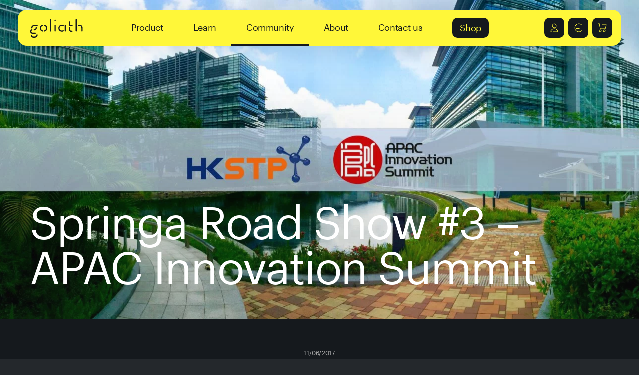

--- FILE ---
content_type: text/html; charset=UTF-8
request_url: https://goliathcnc.com/community/news/hkstp/
body_size: 13997
content:
<!DOCTYPE html>
<html lang="en-US" prefix="og: https://ogp.me/ns#" class="chrome osx">

<head>
  <meta charset="UTF-8">
  <meta name="viewport" content="width=device-width, initial-scale=1">
  <title> Springa Road Show #3 - APAC Innovation Summit - Goliath CNC</title>
  <link rel="alternate" hreflang="x-default" href="https://goliathcnc.com/community/news/hkstp/" />
  <!-- CSS Builds Start -->

  <link href="/wp-content/themes/gds-vue/dist/css/chunk-vendors.d4bd003f.css" rel="stylesheet">

  <link href="/wp-content/themes/gds-vue/dist/css/app.cd032901.css" rel="stylesheet">

  <!-- CSS Builds End -->


  <link rel="profile" href="http://gmpg.org/xfn/11">

  <script type="text/javascript">
    var _iub = _iub || [];
  </script>

  
<!-- Search Engine Optimization by Rank Math - https://s.rankmath.com/home -->
<meta name="description" content="The last leg report comes from the APAC Innovation Summit&nbsp;(4-8 June) at the Hong Kong Science and Technology Park, in Hong Kong."/>
<meta name="robots" content="follow, index, max-snippet:-1, max-video-preview:-1, max-image-preview:large"/>
<link rel="canonical" href="https://goliathcnc.com/community/news/hkstp/" />
<meta property="og:locale" content="en_US" />
<meta property="og:type" content="article" />
<meta property="og:title" content="Springa Road Show #3 - APAC Innovation Summit - Goliath CNC" />
<meta property="og:description" content="The last leg report comes from the APAC Innovation Summit&nbsp;(4-8 June) at the Hong Kong Science and Technology Park, in Hong Kong." />
<meta property="og:url" content="https://goliathcnc.com/community/news/hkstp/" />
<meta property="og:site_name" content="Goliath CNC" />
<meta property="article:section" content="Events" />
<meta property="og:updated_time" content="2021-05-11T13:01:42+02:00" />
<meta property="og:image" content="https://goliathcnc.com/wp-content/uploads/2017/06/HKSTP-1-1024x471.jpg" />
<meta property="og:image:secure_url" content="https://goliathcnc.com/wp-content/uploads/2017/06/HKSTP-1-1024x471.jpg" />
<meta property="og:image:width" content="1024" />
<meta property="og:image:height" content="471" />
<meta property="og:image:alt" content="Springa Road Show #3 &#8211; APAC Innovation Summit" />
<meta property="og:image:type" content="image/jpeg" />
<meta property="article:published_time" content="2017-06-11T11:32:36+02:00" />
<meta property="article:modified_time" content="2021-05-11T13:01:42+02:00" />
<meta name="twitter:card" content="summary_large_image" />
<meta name="twitter:title" content="Springa Road Show #3 - APAC Innovation Summit - Goliath CNC" />
<meta name="twitter:description" content="The last leg report comes from the APAC Innovation Summit&nbsp;(4-8 June) at the Hong Kong Science and Technology Park, in Hong Kong." />
<meta name="twitter:image" content="https://goliathcnc.com/wp-content/uploads/2017/06/HKSTP-1-1024x471.jpg" />
<meta name="twitter:label1" content="Written by" />
<meta name="twitter:data1" content="Giga Design Studio" />
<meta name="twitter:label2" content="Time to read" />
<meta name="twitter:data2" content="1 minute" />
<script type="application/ld+json" class="rank-math-schema">{"@context":"https://schema.org","@graph":[{"@type":["Organization","Person"],"@id":"https://goliathcnc.com/#person","name":"Goliath CNC","url":"https://goliathcnc.com"},{"@type":"WebSite","@id":"https://goliathcnc.com/#website","url":"https://goliathcnc.com","name":"Goliath CNC","publisher":{"@id":"https://goliathcnc.com/#person"},"inLanguage":"en-US"},{"@type":"ImageObject","@id":"https://goliathcnc.com/wp-content/uploads/2017/06/HKSTP-1-scaled.jpg","url":"https://goliathcnc.com/wp-content/uploads/2017/06/HKSTP-1-scaled.jpg","width":"2560","height":"1177","inLanguage":"en-US"},{"@type":"BreadcrumbList","@id":"https://goliathcnc.com/community/news/hkstp/#breadcrumb","itemListElement":[{"@type":"ListItem","position":"1","item":{"@id":"https://goliathcnc.com","name":"Home"}},{"@type":"ListItem","position":"2","item":{"@id":"/community/news/category/events/","name":"Events"}},{"@type":"ListItem","position":"3","item":{"@id":"/community/news/hkstp/","name":"Springa Road Show #3 &#8211; APAC Innovation Summit"}}]},{"@type":"Person","@id":"https://goliathcnc.com/author/giga/","name":"Giga Design Studio","url":"https://goliathcnc.com/author/giga/","image":{"@type":"ImageObject","@id":"https://secure.gravatar.com/avatar/43932459397a33c844803ac4249794cc?s=96&amp;d=mm&amp;r=g","url":"https://secure.gravatar.com/avatar/43932459397a33c844803ac4249794cc?s=96&amp;d=mm&amp;r=g","caption":"Giga Design Studio","inLanguage":"en-US"}},{"@type":"WebPage","@id":"https://goliathcnc.com/community/news/hkstp/#webpage","url":"https://goliathcnc.com/community/news/hkstp/","name":"Springa Road Show #3 - APAC Innovation Summit - Goliath CNC","datePublished":"2017-06-11T11:32:36+02:00","dateModified":"2021-05-11T13:01:42+02:00","author":{"@id":"https://goliathcnc.com/author/giga/"},"isPartOf":{"@id":"https://goliathcnc.com/#website"},"primaryImageOfPage":{"@id":"https://goliathcnc.com/wp-content/uploads/2017/06/HKSTP-1-scaled.jpg"},"inLanguage":"en-US","breadcrumb":{"@id":"https://goliathcnc.com/community/news/hkstp/#breadcrumb"}},{"@type":"BlogPosting","headline":"Springa Road Show #3 - APAC Innovation Summit - Goliath CNC","datePublished":"2017-06-11T11:32:36+02:00","dateModified":"2021-05-11T13:01:42+02:00","author":{"@id":"https://goliathcnc.com/author/giga/"},"publisher":{"@id":"https://goliathcnc.com/#person"},"description":"The last leg report comes from the APAC Innovation Summit&nbsp;(4-8 June) at the Hong Kong Science and Technology Park, in Hong Kong.","name":"Springa Road Show #3 - APAC Innovation Summit - Goliath CNC","@id":"https://goliathcnc.com/community/news/hkstp/#richSnippet","isPartOf":{"@id":"https://goliathcnc.com/community/news/hkstp/#webpage"},"image":{"@id":"https://goliathcnc.com/wp-content/uploads/2017/06/HKSTP-1-scaled.jpg"},"inLanguage":"en-US","mainEntityOfPage":{"@id":"https://goliathcnc.com/community/news/hkstp/#webpage"}}]}</script>
<!-- /Rank Math WordPress SEO plugin -->

<link rel='dns-prefetch' href='//flexfields.production.splitit.com' />
<link rel='dns-prefetch' href='//checkout.sandbox.splitit.com' />
<link rel='dns-prefetch' href='//flex-fields.production.splitit.com' />
<link rel='dns-prefetch' href='//s.w.org' />
		<script type="text/javascript">
			window._wpemojiSettings = {"baseUrl":"https:\/\/s.w.org\/images\/core\/emoji\/13.0.1\/72x72\/","ext":".png","svgUrl":"https:\/\/s.w.org\/images\/core\/emoji\/13.0.1\/svg\/","svgExt":".svg","source":{"concatemoji":"https:\/\/goliathcnc.com\/wp-includes\/js\/wp-emoji-release.min.js?ver=5.7.14"}};
			!function(e,a,t){var n,r,o,i=a.createElement("canvas"),p=i.getContext&&i.getContext("2d");function s(e,t){var a=String.fromCharCode;p.clearRect(0,0,i.width,i.height),p.fillText(a.apply(this,e),0,0);e=i.toDataURL();return p.clearRect(0,0,i.width,i.height),p.fillText(a.apply(this,t),0,0),e===i.toDataURL()}function c(e){var t=a.createElement("script");t.src=e,t.defer=t.type="text/javascript",a.getElementsByTagName("head")[0].appendChild(t)}for(o=Array("flag","emoji"),t.supports={everything:!0,everythingExceptFlag:!0},r=0;r<o.length;r++)t.supports[o[r]]=function(e){if(!p||!p.fillText)return!1;switch(p.textBaseline="top",p.font="600 32px Arial",e){case"flag":return s([127987,65039,8205,9895,65039],[127987,65039,8203,9895,65039])?!1:!s([55356,56826,55356,56819],[55356,56826,8203,55356,56819])&&!s([55356,57332,56128,56423,56128,56418,56128,56421,56128,56430,56128,56423,56128,56447],[55356,57332,8203,56128,56423,8203,56128,56418,8203,56128,56421,8203,56128,56430,8203,56128,56423,8203,56128,56447]);case"emoji":return!s([55357,56424,8205,55356,57212],[55357,56424,8203,55356,57212])}return!1}(o[r]),t.supports.everything=t.supports.everything&&t.supports[o[r]],"flag"!==o[r]&&(t.supports.everythingExceptFlag=t.supports.everythingExceptFlag&&t.supports[o[r]]);t.supports.everythingExceptFlag=t.supports.everythingExceptFlag&&!t.supports.flag,t.DOMReady=!1,t.readyCallback=function(){t.DOMReady=!0},t.supports.everything||(n=function(){t.readyCallback()},a.addEventListener?(a.addEventListener("DOMContentLoaded",n,!1),e.addEventListener("load",n,!1)):(e.attachEvent("onload",n),a.attachEvent("onreadystatechange",function(){"complete"===a.readyState&&t.readyCallback()})),(n=t.source||{}).concatemoji?c(n.concatemoji):n.wpemoji&&n.twemoji&&(c(n.twemoji),c(n.wpemoji)))}(window,document,window._wpemojiSettings);
		</script>
		<style type="text/css">
img.wp-smiley,
img.emoji {
	display: inline !important;
	border: none !important;
	box-shadow: none !important;
	height: 1em !important;
	width: 1em !important;
	margin: 0 .07em !important;
	vertical-align: -0.1em !important;
	background: none !important;
	padding: 0 !important;
}
</style>
	<link rel='stylesheet' id='woocommerce-multi-currency-css'  href='https://goliathcnc.com/wp-content/plugins/woocommerce-multi-currency/css/woocommerce-multi-currency.css?ver=2.1.11' type='text/css' media='all' />
<style id='woocommerce-multi-currency-inline-css' type='text/css'>
.woocommerce-multi-currency .wmc-list-currencies .wmc-currency.wmc-active,.woocommerce-multi-currency .wmc-list-currencies .wmc-currency:hover {background: #f78080 !important;}
		.woocommerce-multi-currency .wmc-list-currencies .wmc-currency,.woocommerce-multi-currency .wmc-title, .woocommerce-multi-currency.wmc-price-switcher a {background: #212121 !important;}
		.woocommerce-multi-currency .wmc-title, .woocommerce-multi-currency .wmc-list-currencies .wmc-currency span,.woocommerce-multi-currency .wmc-list-currencies .wmc-currency a,.woocommerce-multi-currency.wmc-price-switcher a {color: #ffffff !important;}.woocommerce-multi-currency.wmc-shortcode .wmc-currency{background-color:#ffffff;color:#212121}.woocommerce-multi-currency.wmc-shortcode .wmc-current-currency{background-color:#ffffff;color:#212121}.woocommerce-multi-currency.wmc-shortcode.vertical-currency-symbols-circle .wmc-currency-wrapper:hover .wmc-sub-currency {animation: height_slide 300ms;}@keyframes height_slide {0% {height: 0;} 100% {height: 300%;} }
</style>
<style id='woocommerce-inline-inline-css' type='text/css'>
.woocommerce form .form-row .required { visibility: visible; }
</style>
<link rel='stylesheet' id='activecampaign-for-woocommerce-css'  href='https://goliathcnc.com/wp-content/plugins/activecampaign-for-woocommerce/public/css/activecampaign-for-woocommerce-public.css?ver=2.0.1' type='text/css' media='all' />
<link rel='stylesheet' id='flex_field_css-css'  href='https://flex-fields.production.splitit.com/css/splitit.flex-fields.min.css?ver=5.7.14' type='text/css' media='all' />
<link rel='stylesheet' id='custom_splitit_checkout_page_css-css'  href='https://goliathcnc.com/wp-content/plugins/splitit-installment-payments/assets/css/style.css?ver=5.7.14' type='text/css' media='all' />
<link rel='stylesheet' id='wc-deposits-frontend-css'  href='https://goliathcnc.com/wp-content/plugins/woocommerce-deposits/assets/css/frontend.css?ver=1.5.6' type='text/css' media='all' />
<link rel='stylesheet' id='main-style-css'  href='https://goliathcnc.com/wp-content/themes/gds-vue/style.css?ver=dfe86772' type='text/css' media='all' />
<script type='text/javascript' src='https://goliathcnc.com/wp-includes/js/jquery/jquery.min.js?ver=3.5.1' id='jquery-core-js'></script>
<script type='text/javascript' src='https://goliathcnc.com/wp-includes/js/jquery/jquery-migrate.min.js?ver=3.3.2' id='jquery-migrate-js'></script>
<script type='text/javascript' id='woocommerce-multi-currency-js-extra'>
/* <![CDATA[ */
var wooMultiCurrencyParams = {"enableCacheCompatible":"0","ajaxUrl":"https:\/\/goliathcnc.com\/wp-admin\/admin-ajax.php","switchByJS":"0"};
/* ]]> */
</script>
<script type='text/javascript' src='https://goliathcnc.com/wp-content/plugins/woocommerce-multi-currency/js/woocommerce-multi-currency.js?ver=2.1.11' id='woocommerce-multi-currency-js'></script>
<script type='text/javascript' src='https://goliathcnc.com/wp-content/plugins/miniorange-login-openid/includes/js/mo_openid_jquery.cookie.min.js?ver=5.7.14' id='js-cookie-script-js'></script>
<script type='text/javascript' src='https://goliathcnc.com/wp-content/plugins/miniorange-login-openid/includes/js/mo-openid-social_login.js?ver=5.7.14' id='mo-social-login-script-js'></script>
<link rel="https://api.w.org/" href="https://goliathcnc.com/wp-json/" /><link rel="alternate" type="application/json" href="https://goliathcnc.com/wp-json/wp/v2/posts/401" /><link rel="EditURI" type="application/rsd+xml" title="RSD" href="https://goliathcnc.com/xmlrpc.php?rsd" />
<link rel="wlwmanifest" type="application/wlwmanifest+xml" href="https://goliathcnc.com/wp-includes/wlwmanifest.xml" /> 
<link rel='shortlink' href='/?p=401' />
<link rel="alternate" type="application/json+oembed" href="https://goliathcnc.com/wp-json/oembed/1.0/embed?url=%2Fcommunity%2Fnews%2Fhkstp%2F" />
<link rel="alternate" type="text/xml+oembed" href="https://goliathcnc.com/wp-json/oembed/1.0/embed?url=%2Fcommunity%2Fnews%2Fhkstp%2F&#038;format=xml" />
			<script>
				(function (i, s, o, g, r, a, m) {
					i['SplititObject'] = r;
					i[r] = i[r] || function () {
						(i[r].q = i[r].q || []).push(arguments);
					}, i[r].l = 1 * new Date();
					a = s.createElement(o),
						m = s.getElementsByTagName(o)[0];
					a.async = 1;
					a.src = g;
					m.parentNode.insertBefore(a, m);
				})(window, document, 'script', '//upstream.production.splitit.com/v1/dist/upstream-messaging.js?v=' + (Math.ceil(new Date().getTime() / 100000)), 'splitit');
				splitit('init', {
					apiKey: '8998ce65-7336-48a6-9c44-f4d4e53c82be',
					lang: 'en-US',
					currency: 'EUR',
					currencySymbol: '&euro;',
					debug: false
				});
			</script>
				<noscript><style>.woocommerce-product-gallery{ opacity: 1 !important; }</style></noscript>
				<script  type="text/javascript">
				!function(f,b,e,v,n,t,s){if(f.fbq)return;n=f.fbq=function(){n.callMethod?
					n.callMethod.apply(n,arguments):n.queue.push(arguments)};if(!f._fbq)f._fbq=n;
					n.push=n;n.loaded=!0;n.version='2.0';n.queue=[];t=b.createElement(e);t.async=!0;
					t.src=v;s=b.getElementsByTagName(e)[0];s.parentNode.insertBefore(t,s)}(window,
					document,'script','https://connect.facebook.net/en_US/fbevents.js');
			</script>
			<!-- WooCommerce Facebook Integration Begin -->
			<script  type="text/javascript">

				fbq('init', '2183303931953675', {}, {
    "agent": "woocommerce-5.2.5-2.6.1"
});

				fbq( 'track', 'PageView', {
    "source": "woocommerce",
    "version": "5.2.5",
    "pluginVersion": "2.6.1"
} );

				document.addEventListener( 'DOMContentLoaded', function() {
					jQuery && jQuery( function( $ ) {
						// Insert placeholder for events injected when a product is added to the cart through AJAX.
						$( document.body ).append( '<div class=\"wc-facebook-pixel-event-placeholder\"></div>' );
					} );
				}, false );

			</script>
			<!-- WooCommerce Facebook Integration End -->
			<link rel="icon" href="https://goliathcnc.com/wp-content/uploads/2017/06/cropped-Fav-Icon-32x32.png" sizes="32x32" />
<link rel="icon" href="https://goliathcnc.com/wp-content/uploads/2017/06/cropped-Fav-Icon-192x192.png" sizes="192x192" />
<link rel="apple-touch-icon" href="https://goliathcnc.com/wp-content/uploads/2017/06/cropped-Fav-Icon-180x180.png" />
<meta name="msapplication-TileImage" content="https://goliathcnc.com/wp-content/uploads/2017/06/cropped-Fav-Icon-270x270.png" />
<style></style>		<style type="text/css" id="wp-custom-css">
			p > iframe {
	height: 1800px
}		</style>
		<script type="text/javascript"> _linkedin_partner_id = "4063065"; window._linkedin_data_partner_ids = window._linkedin_data_partner_ids || []; window._linkedin_data_partner_ids.push(_linkedin_partner_id); </script><script type="text/javascript"> (function(l) { if (!l){window.lintrk = function(a,b){window.lintrk.q.push([a,b])}; window.lintrk.q=[]} var s = document.getElementsByTagName("script")[0]; var b = document.createElement("script"); b.type = "text/javascript";b.async = true; b.src = "https://snap.licdn.com/li.lms-analytics/insight.min.js"; s.parentNode.insertBefore(b, s);})(window.lintrk); </script> <noscript> <img height="1" width="1" style="display:none;" alt="" src="https://px.ads.linkedin.com/collect/?pid=4063065&fmt=gif" /> </noscript><script type="text/javascript">
    (function(e,t,o,n,p,r,i){e.visitorGlobalObjectAlias=n;e[e.visitorGlobalObjectAlias]=e[e.visitorGlobalObjectAlias]||function(){(e[e.visitorGlobalObjectAlias].q=e[e.visitorGlobalObjectAlias].q||[]).push(arguments)};e[e.visitorGlobalObjectAlias].l=(new Date).getTime();r=t.createElement("script");r.src=o;r.async=true;i=t.getElementsByTagName("script")[0];i.parentNode.insertBefore(r,i)})(window,document,"https://diffuser-cdn.app-us1.com/diffuser/diffuser.js","vgo");
    vgo('setAccount', '651690525');
    vgo('setTrackByDefault', true);

    vgo('process');
</script></head>

<body>
  <div id="fb-root"></div>
  <script async defer src="https://connect.facebook.net/en_US/sdk.js"></script> <!-- single.js -->
  <script async src="https://platform.twitter.com/widgets.js" charset="utf-8"></script> <!-- single.js -->
  <!-- <script src="https://www.google.com/recaptcha/api.js?render=6LcBOfUaAAAAAJ2ZcK04HMUziC2jbd0acb_WkMFO"></script> -->

  <div id="app" class="app">
    </div>

<div id="logo-loader">
	<svg viewBox="0 0 107 39" xmlns="http://www.w3.org/2000/svg">
		<path d="M.726562 25.9852C.726562 23.9793 1.86179 22.261 3.63142 21.6061 3.76754 21.5522 3.91394 21.5239 4.06805 21.5239 4.72813 21.5239 5.26235 22.0581 5.26235 22.7182 5.26235 23.2422 4.92332 23.6891 4.45331 23.8483 3.63142 24.1565 3.11517 24.9604 3.11517 25.9852 3.11517 27.4826 4.16308 28.492 5.73751 28.492H11.031C11.691 28.492 12.2253 29.0262 12.2253 29.6863 12.2253 30.3463 11.691 30.8806 11.031 30.8806H5.73751C2.84035 30.878.726562 28.7925.726562 25.9852zM1.8772 33.9036C1.8772 33.2435 2.41143 32.7093 3.07151 32.7093 3.73159 32.7093 4.26581 33.2435 4.26581 33.9036 4.26581 35.7092 5.56799 36.6107 8.56531 36.6107 12.0686 36.6107 13.4221 35.5756 13.4221 33.1485 13.4221 32.4884 13.9564 31.9542 14.6165 31.9542 15.2765 31.9542 15.8108 32.4884 15.8108 33.1485 15.8108 37.019 13.3143 38.9993 8.56531 38.9993 4.33002 38.9993 1.8772 37.1809 1.8772 33.9036zM2.83265 18.7372C2.83265 15.3187 5.92757 12.4883 9.52075 12.4883H14.7757C15.4358 12.4883 15.97 13.0225 15.97 13.6826 15.97 14.3427 15.4358 14.8769 14.7757 14.8769H9.52075C7.22461 14.8769 5.22126 16.6671 5.22126 18.7372 5.22126 19.3973 4.68703 19.9315 4.02695 19.9315 3.36687 19.9315 2.83265 19.3973 2.83265 18.7372zM7.80763 22.5975C7.80763 21.9374 8.34186 21.4032 9.00194 21.4032 10.7844 21.4032 11.7886 20.3527 11.7886 18.3776 11.7886 17.7175 12.3229 17.1833 12.983 17.1833 13.643 17.1833 14.1773 17.7175 14.1773 18.3776 14.1773 21.6395 12.1277 23.7918 9.00194 23.7918 8.34443 23.7918 7.80763 23.2576 7.80763 22.5975zM25.2958 26.1161C22.2086 25.2326 20.0742 22.4022 20.0742 19.1866 20.0742 15.9941 22.1726 13.1817 25.229 12.2776 25.3446 12.2417 25.4653 12.2211 25.5937 12.2211 26.2538 12.2211 26.788 12.7553 26.788 13.4154 26.788 13.9676 26.413 14.4325 25.9045 14.5686 23.8626 15.1748 22.4628 17.0523 22.4628 19.1866 22.4628 21.3389 23.8857 23.2267 25.9481 23.82 26.4618 23.9535 26.8394 24.421 26.8394 24.9758 26.8394 25.6358 26.3052 26.1701 25.6451 26.1701 25.5244 26.1675 25.4062 26.1495 25.2958 26.1161zM28.6732 24.9758C28.6732 24.421 29.0533 23.9535 29.567 23.82 31.632 23.2293 33.0575 21.3415 33.0575 19.1866 33.0575 17.0343 31.6346 15.1465 29.5696 14.5532 29.0559 14.4197 28.6758 13.9522 28.6758 13.3974 28.6758 12.7374 29.21 12.2031 29.8701 12.2031 29.9934 12.2031 30.1115 12.2211 30.222 12.2545 33.3092 13.138 35.4435 15.9684 35.4435 19.184 35.4435 22.4022 33.3066 25.2326 30.2168 26.1136 30.1064 26.147 29.9882 26.1649 29.8649 26.1649 29.2074 26.1701 28.6732 25.6358 28.6732 24.9758zM40.7344 25.0221V1.53415C40.7344.87407 41.2686.339844 41.9287.339844 42.5888.339844 43.123.87407 43.123 1.53415V25.0221C43.123 25.6822 42.5888 26.2164 41.9287 26.2164 41.2686 26.2164 40.7344 25.6797 40.7344 25.0221zM49.8867 4.00533V2.92917C49.8867 2.26909 50.4209 1.73486 51.081 1.73486 51.7411 1.73486 52.2753 2.26909 52.2753 2.92917V4.00533C52.2753 4.6654 51.7411 5.19963 51.081 5.19963 50.4209 5.19963 49.8867 4.6654 49.8867 4.00533zM49.8867 25.0251V13.6779C49.8867 13.0178 50.4209 12.4836 51.081 12.4836 51.7411 12.4836 52.2753 13.0178 52.2753 13.6779V25.0251C52.2753 25.6852 51.7411 26.2194 51.081 26.2194 50.4209 26.2194 49.8867 25.6826 49.8867 25.0251zM57.6484 19.3349C57.6484 15.3745 60.8666 12.1562 64.8271 12.1562 65.9007 12.1562 67.0077 12.4105 67.9683 12.878 68.3766 13.068 68.6617 13.4815 68.6617 13.9618 68.6617 14.6219 68.1275 15.1561 67.4674 15.1561 67.2696 15.1561 67.0847 15.1073 66.9204 15.0251 66.2526 14.699 65.5771 14.5449 64.8271 14.5449 62.1868 14.5449 60.037 16.692 60.037 19.3349 60.037 21.9778 62.1868 24.125 64.8271 24.125 65.5874 24.125 66.2705 23.9657 66.946 23.6318 67.1104 23.5445 67.2979 23.4983 67.4982 23.4983 68.1583 23.4983 68.6925 24.0325 68.6925 24.6926 68.6925 25.1703 68.4126 25.5813 68.0068 25.7739 67.0359 26.2542 65.9161 26.5136 64.8271 26.5136 60.8666 26.5136 57.6484 23.2954 57.6484 19.3349zM70.3466 25.0239V13.6767C70.3466 13.0167 70.8808 12.4824 71.5409 12.4824 72.201 12.4824 72.7352 13.0167 72.7352 13.6767V25.0239C72.7352 25.684 72.201 26.2182 71.5409 26.2182 70.8808 26.2182 70.3466 25.6814 70.3466 25.0239zM79.1017 21.3597V17.4968C79.1017 16.8367 79.6359 16.3025 80.296 16.3025 80.956 16.3025 81.4903 16.8367 81.4903 17.4968V21.3648C81.48 23.4735 82.2094 24.506 83.6811 24.506 84.0304 24.506 84.4311 24.452 84.8703 24.3442 84.9679 24.3185 85.0732 24.3031 85.1811 24.3031 85.8411 24.3031 86.3754 24.8373 86.3754 25.4974 86.3754 26.0675 85.9773 26.5427 85.443 26.6634 84.8163 26.8175 84.2333 26.8946 83.6811 26.8946 80.8122 26.8946 79.0863 24.7731 79.1017 21.3597zM79.1017 13.675V6.47067C79.1017 5.81059 79.6359 5.27637 80.296 5.27637 80.956 5.27637 81.4903 5.81059 81.4903 6.47067V12.4833H85.2992C85.9593 12.4833 86.4935 13.0175 86.4935 13.6776 86.4935 14.3377 85.9593 14.8719 85.2992 14.8719H80.296C79.5203 14.8693 79.1017 14.4507 79.1017 13.675zM92.4805 25.0221V1.53415C92.4805.87407 93.0147.339844 93.6748.339844 94.3348.339844 94.8691.87407 94.8691 1.53415V25.0221C94.8691 25.6822 94.3348 26.2164 93.6748 26.2164 93.0147 26.2164 92.4805 25.6797 92.4805 25.0221zM104.144 25.0221V18.8118C104.144 16.1149 102.936 14.7434 100.609 14.7434 99.8646 14.7434 99.1069 14.8924 98.4597 15.1646 98.3107 15.2314 98.1464 15.2674 97.9717 15.2674 97.3116 15.2674 96.7774 14.7331 96.7774 14.0731 96.7774 13.5697 97.0907 13.1382 97.5299 12.9635 98.4469 12.5783 99.5744 12.3548 100.607 12.3548 104.269 12.3548 106.53 14.8076 106.53 18.8118V25.0221C106.53 25.6822 105.995 26.2164 105.335 26.2164 104.678 26.2164 104.144 25.6797 104.144 25.0221z" fill="white" />
	</svg>
</div>

			<script>
				(function (i, s, o, g, r, a, m) {
					i['SplititObject'] = r;
					i[r] = i[r] || function () {
						(i[r].q = i[r].q || []).push(arguments);
					}, i[r].l = 1 * new Date();
					a = s.createElement(o),
						m = s.getElementsByTagName(o)[0];
					a.async = 1;
					a.src = g;
					m.parentNode.insertBefore(a, m);
				})(window, document, 'script', '//upstream.production.splitit.com/v1/dist/upstream-messaging.js?v=' + (Math.ceil(new Date().getTime() / 100000)), 'splitit');
				splitit('init', {
					apiKey: '8998ce65-7336-48a6-9c44-f4d4e53c82be',
					lang: 'en-US',
					currency: 'EUR',
					currencySymbol: '&euro;',
					debug: false
				});
			</script>
						<script>
				ajaxurl = 'https://goliathcnc.com/wp-admin/admin-ajax.php';
			</script>
			<script id="mcjs">!function(c,h,i,m,p){m=c.createElement(h),p=c.getElementsByTagName(h)[0],m.async=1,m.src=i,p.parentNode.insertBefore(m,p)}(document,"script","https://chimpstatic.com/mcjs-connected/js/users/f83e9c0ba1663063f63efb80d/9e77df2e61eb8e45d72516d40.js");</script>			<!-- Facebook Pixel Code -->
			<noscript>
				<img
					height="1"
					width="1"
					style="display:none"
					alt="fbpx"
					src="https://www.facebook.com/tr?id=2183303931953675&ev=PageView&noscript=1"
				/>
			</noscript>
			<!-- End Facebook Pixel Code -->
				<script type="text/javascript">
		(function () {
			var c = document.body.className;
			c = c.replace(/woocommerce-no-js/, 'woocommerce-js');
			document.body.className = c;
		})();
	</script>
	<script type='text/javascript' src='https://goliathcnc.com/wp-content/plugins/woocommerce/assets/js/jquery-blockui/jquery.blockUI.min.js?ver=2.70' id='jquery-blockui-js'></script>
<script type='text/javascript' id='wc-add-to-cart-js-extra'>
/* <![CDATA[ */
var wc_add_to_cart_params = {"ajax_url":"\/wp-admin\/admin-ajax.php","wc_ajax_url":"\/?wc-ajax=%%endpoint%%","i18n_view_cart":"View cart","cart_url":"\/cart\/","is_cart":"","cart_redirect_after_add":"no"};
/* ]]> */
</script>
<script type='text/javascript' src='https://goliathcnc.com/wp-content/plugins/woocommerce/assets/js/frontend/add-to-cart.min.js?ver=5.2.5' id='wc-add-to-cart-js'></script>
<script type='text/javascript' src='https://goliathcnc.com/wp-content/plugins/woocommerce/assets/js/js-cookie/js.cookie.min.js?ver=2.1.4' id='js-cookie-js'></script>
<script type='text/javascript' id='woocommerce-js-extra'>
/* <![CDATA[ */
var woocommerce_params = {"ajax_url":"\/wp-admin\/admin-ajax.php","wc_ajax_url":"\/?wc-ajax=%%endpoint%%"};
/* ]]> */
</script>
<script type='text/javascript' src='https://goliathcnc.com/wp-content/plugins/woocommerce/assets/js/frontend/woocommerce.min.js?ver=5.2.5' id='woocommerce-js'></script>
<script type='text/javascript' id='activecampaign-for-woocommerce-js-extra'>
/* <![CDATA[ */
var public_vars = {"ajaxurl":"https:\/\/goliathcnc.com\/wp-admin\/admin-ajax.php?nonce=36c040e800"};
/* ]]> */
</script>
<script type='text/javascript' src='https://goliathcnc.com/wp-content/plugins/activecampaign-for-woocommerce/public/js/activecampaign-for-woocommerce-public.js?custom_email_field=billing_email&#038;ver=2.0.1' id='activecampaign-for-woocommerce-js'></script>
<script type='text/javascript' src='https://flexfields.production.splitit.com/v2.0/splitit.flex-fields.sdk.js' id='flex_field_js-js'></script>
<script type='text/javascript' id='mailchimp-woocommerce-js-extra'>
/* <![CDATA[ */
var mailchimp_public_data = {"site_url":"https:\/\/goliathcnc.com","ajax_url":"https:\/\/goliathcnc.com\/wp-admin\/admin-ajax.php","language":"en","allowed_to_set_cookies":"1"};
/* ]]> */
</script>
<script type='text/javascript' src='https://goliathcnc.com/wp-content/plugins/mailchimp-for-woocommerce/public/js/mailchimp-woocommerce-public.min.js?ver=2.5.4' id='mailchimp-woocommerce-js'></script>
<script type='text/javascript' id='modernizr-script-js-extra'>
/* <![CDATA[ */
var __VUE_WORDPRESS__ = {"routing":{"category_base":"","page_on_front":"homepage","page_for_posts":null,"permalink_structure":"\/%postname%\/","show_on_front":"page","tag_base":"","url":"https:\/\/goliathcnc.com"},"state":{"options":{"banner":{"title":"You, Our community","label":"","rich_text":"<p>Collectively, we are part of a greater project.<\/p>\n<p>Collaborative by design, Goliath is the exemplification of teamwork and the result of a learning by doing process. Be a proud member of our community so you can inspire and be inspired by others.<br \/>\nBe part of the project, share your ideas.<\/p>\n","ctas":[{"cta":{"title":"Forum","url":"https:\/\/forum.goliathcnc.com","target":"_blank"}}],"":null,"tag_title":"h2","size_title":"xl","tag_label":"h3","size_label":"m","size_rich_text":"s","cta_layout":"button","layout":"white","specs":false},"cookies":{"text":"<p>We use <a href=\"https:\/\/www.iubenda.com\/privacy-policy\/10201654\" target=\"_blank\" rel=\"noopener\">cookies<\/a> to give you the best experience on our website.<\/p>\n"},"extra":{"recaptcha_public_key":"6LcBOfUaAAAAAJ2ZcK04HMUziC2jbd0acb_WkMFO","gtag_id":"UA-55499063-1","terms_link":"https:\/\/goliathcnc.com\/terms-and-conditions\/"},"footer":{"description":"","list":[{"label":"\u00a9{currentYear} Springa Srl","content":"<p>Via Jacopo dal Verme 7<br \/>\n20159 &#8211; Milano (Italy)<br \/>\nVAT IT09423960963<br \/>\nREA: MI &#8211; 2089144<\/p>\n<p>Made in Italy \ud83c\uddee\ud83c\uddf9<\/p>\n"}],"social":[{"label":"fb","url":"https:\/\/www.facebook.com\/goliathcnc\/"},{"label":"ig","url":"https:\/\/www.instagram.com\/goliathcnc\/"},{"label":"yt","url":"https:\/\/www.youtube.com\/channel\/UCRXCQapyMqLrT-jmE23Ppzw"},{"label":"tw","url":"https:\/\/twitter.com\/goliathcnc"},{"label":"in","url":"https:\/\/www.linkedin.com\/company\/springa-s.r.l."}],"credits":[{"label":"","content":"<p><a href=\"https:\/\/drive.google.com\/drive\/folders\/1sTdeJivQftpD41MC_fF9eM1GuUgWkk87\" target=\"_blank\" rel=\"noopener\">Media kit <\/a><\/p>\n"},{"label":"","content":"<p><a href=\"\/terms-and-conditions\/\">Conditions of sale<\/a><\/p>\n"},{"label":"","content":"<p><a href=\"https:\/\/www.iubenda.com\/privacy-policy\/10201654\/cookie-policy\" target=\"_blank\" rel=\"nofollow noopener\">Cookie Policy<\/a><\/p>\n"},{"label":"","content":"<p><a href=\"https:\/\/www.iubenda.com\/privacy-policy\/10201654\" target=\"_blank\" rel=\"noopener\">Privacy Policy<\/a><\/p>\n"}]},"notification":[{"active":false,"message":"Join the equity crowdfunding campaign: invest in Springa!","currency":"all","link":{"title":"Invest in Springa (Eng)","url":"\/invest-eng\/","target":""}}],"popup":{"active":false,"image":false,"title":"","text":"","link":""},"scripts":{"scripts_repeater":[{"script":"<script type=\"text\/javascript\"> _linkedin_partner_id = \"4063065\"; window._linkedin_data_partner_ids = window._linkedin_data_partner_ids || []; window._linkedin_data_partner_ids.push(_linkedin_partner_id); <\/script><script type=\"text\/javascript\"> (function(l) { if (!l){window.lintrk = function(a,b){window.lintrk.q.push([a,b])}; window.lintrk.q=[]} var s = document.getElementsByTagName(\"script\")[0]; var b = document.createElement(\"script\"); b.type = \"text\/javascript\";b.async = true; b.src = \"https:\/\/snap.licdn.com\/li.lms-analytics\/insight.min.js\"; s.parentNode.insertBefore(b, s);})(window.lintrk); <\/script> <noscript> <img height=\"1\" width=\"1\" style=\"display:none;\" alt=\"\" src=\"https:\/\/px.ads.linkedin.com\/collect\/?pid=4063065&fmt=gif\" \/> <\/noscript>","script_src":"","inline":true},{"script":"<script type=\"text\/javascript\">\r\n    (function(e,t,o,n,p,r,i){e.visitorGlobalObjectAlias=n;e[e.visitorGlobalObjectAlias]=e[e.visitorGlobalObjectAlias]||function(){(e[e.visitorGlobalObjectAlias].q=e[e.visitorGlobalObjectAlias].q||[]).push(arguments)};e[e.visitorGlobalObjectAlias].l=(new Date).getTime();r=t.createElement(\"script\");r.src=o;r.async=true;i=t.getElementsByTagName(\"script\")[0];i.parentNode.insertBefore(r,i)})(window,document,\"https:\/\/diffuser-cdn.app-us1.com\/diffuser\/diffuser.js\",\"vgo\");\r\n    vgo('setAccount', '651690525');\r\n    vgo('setTrackByDefault', true);\r\n\r\n    vgo('process');\r\n<\/script>","script_src":"https:\/\/client.crisp.chat\/l.js","inline":true}]}},"postTypes":{"post":{"name":"post","label":"Posts","labels":{"name":"Posts","singular_name":"Post","add_new":"Add New","add_new_item":"Add New Post","edit_item":"Edit Post","new_item":"New Post","view_item":"View Post","view_items":"View Posts","search_items":"Search Posts","not_found":"No posts found.","not_found_in_trash":"No posts found in Trash.","parent_item_colon":null,"all_items":"All Posts","archives":"Post Archives","attributes":"Post Attributes","insert_into_item":"Insert into post","uploaded_to_this_item":"Uploaded to this post","featured_image":"Featured image","set_featured_image":"Set featured image","remove_featured_image":"Remove featured image","use_featured_image":"Use as featured image","filter_items_list":"Filter posts list","filter_by_date":"Filter by date","items_list_navigation":"Posts list navigation","items_list":"Posts list","item_published":"Post published.","item_published_privately":"Post published privately.","item_reverted_to_draft":"Post reverted to draft.","item_scheduled":"Post scheduled.","item_updated":"Post updated.","menu_name":"Posts","name_admin_bar":"Post"},"description":"","public":true,"hierarchical":false,"exclude_from_search":false,"publicly_queryable":true,"show_ui":true,"show_in_menu":true,"show_in_nav_menus":true,"show_in_admin_bar":true,"menu_position":5,"menu_icon":"dashicons-admin-post","capability_type":"post","map_meta_cap":true,"register_meta_box_cb":null,"taxonomies":[],"has_archive":false,"query_var":false,"can_export":true,"delete_with_user":true,"template":[],"template_lock":false,"_builtin":true,"_edit_link":"post.php?post=%d","cap":{"edit_post":"edit_post","read_post":"read_post","delete_post":"delete_post","edit_posts":"edit_posts","edit_others_posts":"edit_others_posts","delete_posts":"delete_posts","publish_posts":"publish_posts","read_private_posts":"read_private_posts","read":"read","delete_private_posts":"delete_private_posts","delete_published_posts":"delete_published_posts","delete_others_posts":"delete_others_posts","edit_private_posts":"edit_private_posts","edit_published_posts":"edit_published_posts","create_posts":"edit_posts"},"rewrite":{"slug":"community\/news"},"show_in_rest":true,"rest_base":"posts","rest_controller_class":"WP_REST_Posts_Controller","rest_controller":{}},"product":{"name":"product","label":"Products","labels":{"name":"Products","singular_name":"Product","add_new":"Add New","add_new_item":"Add new product","edit_item":"Edit product","new_item":"New product","view_item":"View product","view_items":"View products","search_items":"Search products","not_found":"No products found","not_found_in_trash":"No products found in trash","parent_item_colon":null,"all_items":"All Products","archives":"All Products","attributes":"Post Attributes","insert_into_item":"Insert into product","uploaded_to_this_item":"Uploaded to this product","featured_image":"Product image","set_featured_image":"Set product image","remove_featured_image":"Remove product image","use_featured_image":"Use as product image","filter_items_list":"Filter products","filter_by_date":"Filter by date","items_list_navigation":"Products navigation","items_list":"Products list","item_published":"Post published.","item_published_privately":"Post published privately.","item_reverted_to_draft":"Post reverted to draft.","item_scheduled":"Post scheduled.","item_updated":"Post updated.","menu_name":"Products","edit":"Edit","parent":"Parent product","name_admin_bar":"Product"},"description":"This is where you can add new products to your store.","public":true,"hierarchical":false,"exclude_from_search":false,"publicly_queryable":true,"show_ui":true,"show_in_menu":true,"show_in_nav_menus":true,"show_in_admin_bar":true,"menu_position":null,"menu_icon":"dashicons-archive","capability_type":"product","map_meta_cap":true,"register_meta_box_cb":null,"taxonomies":[],"has_archive":false,"query_var":"product","can_export":true,"delete_with_user":null,"template":[],"template_lock":false,"_builtin":false,"_edit_link":"post.php?post=%d","cap":{"edit_post":"edit_product","read_post":"read_product","delete_post":"delete_product","edit_posts":"edit_products","edit_others_posts":"edit_others_products","delete_posts":"delete_products","publish_posts":"publish_products","read_private_posts":"read_private_products","read":"read","delete_private_posts":"delete_private_products","delete_published_posts":"delete_published_products","delete_others_posts":"delete_others_products","edit_private_posts":"edit_private_products","edit_published_posts":"edit_published_products","create_posts":"edit_products"},"rewrite":{"slug":"\/shop\/products","with_front":false,"feeds":false,"pages":true,"ep_mask":1},"show_in_rest":true,"rest_base":"product","rest_controller_class":false,"rest_controller":null},"project":{"name":"project","label":"Projects","labels":{"name":"Projects","singular_name":"Project","add_new":"Add New","add_new_item":"Add New Post","edit_item":"Edit Post","new_item":"New Post","view_item":"View Post","view_items":"View Posts","search_items":"Search Posts","not_found":"No posts found.","not_found_in_trash":"No posts found in Trash.","parent_item_colon":null,"all_items":"Projects","archives":"Projects","attributes":"Post Attributes","insert_into_item":"Insert into post","uploaded_to_this_item":"Uploaded to this post","featured_image":"Featured image","set_featured_image":"Set featured image","remove_featured_image":"Remove featured image","use_featured_image":"Use as featured image","filter_items_list":"Filter posts list","filter_by_date":"Filter by date","items_list_navigation":"Posts list navigation","items_list":"Posts list","item_published":"Post published.","item_published_privately":"Post published privately.","item_reverted_to_draft":"Post reverted to draft.","item_scheduled":"Post scheduled.","item_updated":"Post updated.","menu_name":"Projects","name_admin_bar":"Project"},"description":"","public":true,"hierarchical":false,"exclude_from_search":false,"publicly_queryable":true,"show_ui":true,"show_in_menu":true,"show_in_nav_menus":true,"show_in_admin_bar":true,"menu_position":20,"menu_icon":"dashicons-block-default","capability_type":"post","map_meta_cap":true,"register_meta_box_cb":null,"taxonomies":["category"],"has_archive":"projects","query_var":"project","can_export":true,"delete_with_user":null,"template":[],"template_lock":false,"_builtin":false,"_edit_link":"post.php?post=%d","cap":{"edit_post":"edit_post","read_post":"read_post","delete_post":"delete_post","edit_posts":"edit_posts","edit_others_posts":"edit_others_posts","delete_posts":"delete_posts","publish_posts":"publish_posts","read_private_posts":"read_private_posts","read":"read","delete_private_posts":"delete_private_posts","delete_published_posts":"delete_published_posts","delete_others_posts":"delete_others_posts","edit_private_posts":"edit_private_posts","edit_published_posts":"edit_published_posts","create_posts":"edit_posts"},"rewrite":{"slug":"community\/projects","with_front":true,"pages":true,"feeds":true,"ep_mask":1},"show_in_rest":true,"rest_base":"project","rest_controller_class":false,"rest_controller":null},"goliath_box":{"name":"goliath_box","label":"Goliath box","labels":{"name":"Goliath box","singular_name":"Goliath box","add_new":"Add New","add_new_item":"Add New Post","edit_item":"Edit Post","new_item":"New Post","view_item":"View Post","view_items":"View Posts","search_items":"Search Posts","not_found":"No posts found.","not_found_in_trash":"No posts found in Trash.","parent_item_colon":null,"all_items":"Goliath box","archives":"Goliath box","attributes":"Post Attributes","insert_into_item":"Insert into post","uploaded_to_this_item":"Uploaded to this post","featured_image":"Featured image","set_featured_image":"Set featured image","remove_featured_image":"Remove featured image","use_featured_image":"Use as featured image","filter_items_list":"Filter posts list","filter_by_date":"Filter by date","items_list_navigation":"Posts list navigation","items_list":"Posts list","item_published":"Post published.","item_published_privately":"Post published privately.","item_reverted_to_draft":"Post reverted to draft.","item_scheduled":"Post scheduled.","item_updated":"Post updated.","menu_name":"Goliath box","name_admin_bar":"Goliath box"},"description":"","public":true,"hierarchical":false,"exclude_from_search":false,"publicly_queryable":true,"show_ui":true,"show_in_menu":true,"show_in_nav_menus":true,"show_in_admin_bar":true,"menu_position":56,"menu_icon":"dashicons-screenoptions","capability_type":"post","map_meta_cap":true,"register_meta_box_cb":null,"taxonomies":[],"has_archive":false,"query_var":"goliath_box","can_export":true,"delete_with_user":null,"template":[],"template_lock":false,"_builtin":false,"_edit_link":"post.php?post=%d","cap":{"edit_post":"edit_post","read_post":"read_post","delete_post":"delete_post","edit_posts":"edit_posts","edit_others_posts":"edit_others_posts","delete_posts":"delete_posts","publish_posts":"publish_posts","read_private_posts":"read_private_posts","read":"read","delete_private_posts":"delete_private_posts","delete_published_posts":"delete_published_posts","delete_others_posts":"delete_others_posts","edit_private_posts":"edit_private_posts","edit_published_posts":"edit_published_posts","create_posts":"edit_posts"},"rewrite":{"slug":"box","with_front":true,"pages":true,"feeds":false,"ep_mask":1},"show_in_rest":true,"rest_base":"goliath_box","rest_controller_class":false,"rest_controller":null},"story":{"name":"story","label":"Stories","labels":{"name":"Stories","singular_name":"Story","add_new":"Add New","add_new_item":"Add New Post","edit_item":"Edit Post","new_item":"New Post","view_item":"View Post","view_items":"View Posts","search_items":"Search Posts","not_found":"No posts found.","not_found_in_trash":"No posts found in Trash.","parent_item_colon":null,"all_items":"Stories","archives":"Stories","attributes":"Post Attributes","insert_into_item":"Insert into post","uploaded_to_this_item":"Uploaded to this post","featured_image":"Featured image","set_featured_image":"Set featured image","remove_featured_image":"Remove featured image","use_featured_image":"Use as featured image","filter_items_list":"Filter posts list","filter_by_date":"Filter by date","items_list_navigation":"Posts list navigation","items_list":"Posts list","item_published":"Post published.","item_published_privately":"Post published privately.","item_reverted_to_draft":"Post reverted to draft.","item_scheduled":"Post scheduled.","item_updated":"Post updated.","menu_name":"Stories","name_admin_bar":"Story"},"description":"","public":true,"hierarchical":false,"exclude_from_search":false,"publicly_queryable":true,"show_ui":true,"show_in_menu":true,"show_in_nav_menus":true,"show_in_admin_bar":true,"menu_position":21,"menu_icon":"dashicons-awards","capability_type":"post","map_meta_cap":true,"register_meta_box_cb":null,"taxonomies":["category"],"has_archive":false,"query_var":"story","can_export":true,"delete_with_user":null,"template":[],"template_lock":false,"_builtin":false,"_edit_link":"post.php?post=%d","cap":{"edit_post":"edit_post","read_post":"read_post","delete_post":"delete_post","edit_posts":"edit_posts","edit_others_posts":"edit_others_posts","delete_posts":"delete_posts","publish_posts":"publish_posts","read_private_posts":"read_private_posts","read":"read","delete_private_posts":"delete_private_posts","delete_published_posts":"delete_published_posts","delete_others_posts":"delete_others_posts","edit_private_posts":"edit_private_posts","edit_published_posts":"edit_published_posts","create_posts":"edit_posts"},"rewrite":{"slug":"community\/story","with_front":true,"pages":true,"feeds":false,"ep_mask":1},"show_in_rest":true,"rest_base":"story","rest_controller_class":false,"rest_controller":null},"tutorial":{"name":"tutorial","label":"Tutorials","labels":{"name":"Tutorials","singular_name":"Tutorial","add_new":"Add New","add_new_item":"Add New Post","edit_item":"Edit Post","new_item":"New Post","view_item":"View Post","view_items":"View Posts","search_items":"Search Posts","not_found":"No posts found.","not_found_in_trash":"No posts found in Trash.","parent_item_colon":null,"all_items":"Tutorials","archives":"Tutorials","attributes":"Post Attributes","insert_into_item":"Insert into post","uploaded_to_this_item":"Uploaded to this post","featured_image":"Featured image","set_featured_image":"Set featured image","remove_featured_image":"Remove featured image","use_featured_image":"Use as featured image","filter_items_list":"Filter posts list","filter_by_date":"Filter by date","items_list_navigation":"Posts list navigation","items_list":"Posts list","item_published":"Post published.","item_published_privately":"Post published privately.","item_reverted_to_draft":"Post reverted to draft.","item_scheduled":"Post scheduled.","item_updated":"Post updated.","menu_name":"Tutorials","name_admin_bar":"Tutorial"},"description":"","public":true,"hierarchical":false,"exclude_from_search":false,"publicly_queryable":true,"show_ui":true,"show_in_menu":true,"show_in_nav_menus":true,"show_in_admin_bar":true,"menu_position":22,"menu_icon":"dashicons-clipboard","capability_type":"post","map_meta_cap":true,"register_meta_box_cb":null,"taxonomies":false,"has_archive":"tutorial","query_var":"tutorial","can_export":true,"delete_with_user":null,"template":[],"template_lock":false,"_builtin":false,"_edit_link":"post.php?post=%d","cap":{"edit_post":"edit_post","read_post":"read_post","delete_post":"delete_post","edit_posts":"edit_posts","edit_others_posts":"edit_others_posts","delete_posts":"delete_posts","publish_posts":"publish_posts","read_private_posts":"read_private_posts","read":"read","delete_private_posts":"delete_private_posts","delete_published_posts":"delete_published_posts","delete_others_posts":"delete_others_posts","edit_private_posts":"edit_private_posts","edit_published_posts":"edit_published_posts","create_posts":"edit_posts"},"rewrite":{"slug":"tutorial","with_front":true,"pages":true,"feeds":true,"ep_mask":1},"show_in_rest":true,"rest_base":"tutorial","rest_controller_class":false,"rest_controller":null},"guide":{"name":"guide","label":"Guides","labels":{"name":"Guides","singular_name":"Guide","add_new":"Add New","add_new_item":"Add New Post","edit_item":"Edit Post","new_item":"New Post","view_item":"View Post","view_items":"View Posts","search_items":"Search Posts","not_found":"No posts found.","not_found_in_trash":"No posts found in Trash.","parent_item_colon":null,"all_items":"Guides","archives":"Guides","attributes":"Post Attributes","insert_into_item":"Insert into post","uploaded_to_this_item":"Uploaded to this post","featured_image":"Featured image","set_featured_image":"Set featured image","remove_featured_image":"Remove featured image","use_featured_image":"Use as featured image","filter_items_list":"Filter posts list","filter_by_date":"Filter by date","items_list_navigation":"Posts list navigation","items_list":"Posts list","item_published":"Post published.","item_published_privately":"Post published privately.","item_reverted_to_draft":"Post reverted to draft.","item_scheduled":"Post scheduled.","item_updated":"Post updated.","menu_name":"Guides","name_admin_bar":"Guide"},"description":"","public":true,"hierarchical":false,"exclude_from_search":false,"publicly_queryable":true,"show_ui":true,"show_in_menu":true,"show_in_nav_menus":true,"show_in_admin_bar":true,"menu_position":23,"menu_icon":"dashicons-bank","capability_type":"post","map_meta_cap":true,"register_meta_box_cb":null,"taxonomies":false,"has_archive":"guides","query_var":"guide","can_export":true,"delete_with_user":null,"template":[],"template_lock":false,"_builtin":false,"_edit_link":"post.php?post=%d","cap":{"edit_post":"edit_post","read_post":"read_post","delete_post":"delete_post","edit_posts":"edit_posts","edit_others_posts":"edit_others_posts","delete_posts":"delete_posts","publish_posts":"publish_posts","read_private_posts":"read_private_posts","read":"read","delete_private_posts":"delete_private_posts","delete_published_posts":"delete_published_posts","delete_others_posts":"delete_others_posts","edit_private_posts":"edit_private_posts","edit_published_posts":"edit_published_posts","create_posts":"edit_posts"},"rewrite":{"slug":"support\/guide","with_front":true,"pages":true,"feeds":true,"ep_mask":1},"show_in_rest":true,"rest_base":"guide","rest_controller_class":false,"rest_controller":null}},"categories":{"requests":[]},"menus":{"default":{"navigation":{"name":"Navigation","lang":"default","items":[{"id":1725,"children":[{"id":1723,"children":[],"menu_item_parent":"1725","target":"","content":"Overview","title":"","url":"\/product\/overview\/","css":""},{"id":1730,"children":[],"menu_item_parent":"1725","target":"","content":"Tech Specs","title":"","url":"\/product\/tech-specs\/","css":""},{"id":1727,"children":[],"menu_item_parent":"1725","target":"","content":"Software","title":"","url":"\/product\/software\/","css":""}],"menu_item_parent":"0","target":"","content":"Product","title":"","url":"\/product\/","css":""},{"id":1729,"children":[{"id":1720,"children":[],"menu_item_parent":"1729","target":"","content":"Get Started","title":"","url":"\/learn\/get-started\/","css":""},{"id":1731,"children":[],"menu_item_parent":"1729","target":"","content":"Tutorial","title":"","url":"\/learn\/tutorial\/","css":""},{"id":1719,"children":[],"menu_item_parent":"1729","target":"","content":"FAQ","title":"","url":"\/learn\/faq\/","css":""}],"menu_item_parent":"0","target":"","content":"Learn","title":"","url":"\/learn\/","css":""},{"id":1717,"children":[{"id":3525,"children":[],"menu_item_parent":"1717","target":"","content":"Stories","title":"","url":"\/community\/stories\/","css":""},{"id":1733,"children":[],"menu_item_parent":"1717","target":"_blank","content":"Forum","title":"","url":"https:\/\/forum.goliathcnc.com\/","css":""},{"id":1722,"children":[],"menu_item_parent":"1717","target":"","content":"News","title":"","url":"\/community\/news\/","css":""},{"id":1726,"children":[],"menu_item_parent":"1717","target":"","content":"Projects","title":"","url":"\/community\/projects\/","css":""}],"menu_item_parent":"0","target":"","content":"Community","title":"","url":"\/community\/","css":""},{"id":1716,"children":[{"id":1721,"children":[],"menu_item_parent":"1716","target":"","content":"Meet us","title":"","url":"\/about\/meet-us\/","css":""},{"id":6162,"children":[],"menu_item_parent":"1716","target":"","content":"Where to buy","title":"","url":"\/?page_id=6072","css":""},{"id":1732,"children":[],"menu_item_parent":"1716","target":"","content":"Work with us","title":"","url":"\/?page_id=1713","css":""},{"id":2498,"children":[],"menu_item_parent":"1716","target":"","content":"Newsletter","title":"","url":"\/newsletter\/","css":"hidden-from-menu"}],"menu_item_parent":"0","target":"","content":"About","title":"","url":"\/about\/","css":""},{"id":6769,"children":[{"id":1718,"children":[],"menu_item_parent":"6769","target":"","content":"Customer Support","title":"","url":"\/contact-us\/customer-support\/","css":""},{"id":6770,"children":[],"menu_item_parent":"6769","target":"","content":"Get in touch","title":"","url":"\/contact-us\/get-in-touch\/","css":""}],"menu_item_parent":"0","target":"","content":"Contact us","title":"","url":"\/contact-us\/","css":""},{"id":5732,"children":[{"id":5826,"children":[],"menu_item_parent":"5732","target":"","content":"Goliath CNC System","title":"","url":"\/?page_id=5249","css":"main"},{"id":5825,"children":[],"menu_item_parent":"5732","target":"","content":"Accessories","title":"","url":"\/?page_id=5749","css":""}],"menu_item_parent":"0","target":"","content":"Shop","title":"","url":"\/?page_id=5249","css":"shop"}]}}},"pages":{"requests":[]},"tags":{"requests":[]},"site":{"description":"The CNC portable router to run large projects, anywhere","loading":false,"logo":false,"name":"Goliath CNC","posts_per_page":"9","url":"https:\/\/goliathcnc.com","locale":"int"},"tutorial-category":{"requests":[]},"product_cat":{"requests":[]},"session":{"nonce":"b15f1ab2d4","social_apps":["google","facebook"]},"wcSettings":{"woocommerce_order_statuses":{"wc-pending":"Pending payment","wc-processing":"Processing","wc-on-hold":"On hold","wc-completed":"Completed","wc-cancelled":"Cancelled","wc-refunded":"Refunded","wc-failed":"Failed","wc-partial-payment":"Partially Paid","wc-scheduled-payment":"Scheduled","wc-pending-deposit":"Pending Deposit Payment"},"woocommerce_tax_display_shop":"excl","woocommerce_tax_display_cart":"excl","woocommerce_currency":"EUR","woocommerce_currency_symbol":"&euro;","woocommerce_price_thousand_separator":".","woocommerce_price_decimal_separator":",","woocommerce_payments":{"bacs":{"id":"bacs","title":"Direct bank transfer","description":"Make your payment directly into our bank account. Please use your Order ID as the payment reference. Your order will not be shipped until the funds have cleared in our account.","method_title":"Direct bank transfer","method_description":"Take payments in person via BACS. More commonly known as direct bank\/wire transfer","order_button_text":null,"supports":["products"],"publishable_key":null,"testmode":""},"paypal":{"id":"paypal","title":"PayPal","description":"Pay via PayPal.","method_title":"PayPal Standard","method_description":"PayPal Standard redirects customers to PayPal to enter their payment information.","order_button_text":"Proceed to PayPal","supports":["products","refunds"],"publishable_key":null,"testmode":false},"splitit":{"id":"splitit","title":"Splitit","description":null,"method_title":"Splitit","method_description":"A Payment method solution enabling customers to pay for purchases with an existing credit card by splitting the cost into interest free monthly payments, without additional registrations or applications.","order_button_text":"Place order","supports":["products","refunds"],"publishable_key":null,"testmode":""},"stripe":{"id":"stripe","title":"Credit Card","description":"Pay with your credit card.","method_title":"Stripe","method_description":"Stripe works by adding payment fields on the checkout and then sending the details to Stripe for verification.","order_button_text":null,"supports":["products","refunds","tokenization","add_payment_method","subscriptions","subscription_cancellation","subscription_suspension","subscription_reactivation","subscription_amount_changes","subscription_date_changes","subscription_payment_method_change","subscription_payment_method_change_customer","subscription_payment_method_change_admin","multiple_subscriptions","pre-orders"],"publishable_key":"pk_live_4geTCr8DqKEEd4b3cI3bYntg","testmode":false}},"woocommerce_bacs_accounts":[{"account_name":"Springa Srl","account_number":"","bank_name":"Deutsche Bank","sort_code":"","iban":"IT56W0310401605000000822271","bic":"DEUTITM1465"}],"dateFormat":"DD\/MM\/YYYY","dateTimeFormat":"DD\/MM\/YYYY HH:mm:ss","splitit":{"ic_from":["0"],"ic_to":["10000"],"ic_installment":["6,8,10,12"]},"affirm_public_key":"","affirm_script_url":"https:\/\/cdn1.affirm.com\/js\/v2\/affirm.js"},"i18n":false,"posts":{"requests":[]},"product":{"requests":[]},"project":{"requests":[]},"goliath_box":{"requests":[]},"story":{"requests":[]},"tutorial":{"requests":[]},"guide":{"requests":[]}},"recaptcha_public_key":"6LcBOfUaAAAAAJ2ZcK04HMUziC2jbd0acb_WkMFO"};
/* ]]> */
</script>
<script type='text/javascript' async src='https://goliathcnc.com/wp-content/themes/gds-vue/static/gds-modernizr.min.js?ver=dfe86772' id='modernizr-script-js'></script>
<script type='text/javascript' src='https://checkout.sandbox.splitit.com/Popup/v1/pf-embedded.js?ver=5.7.14' id='splitit-script-js'></script>
<script type='text/javascript' async src='https://goliathcnc.com/wp-includes/js/wp-embed.min.js?ver=5.7.14' id='wp-embed-js'></script>

            <script>
                jQuery(".mo_btn-mo").prop("disabled",false);
            </script>
                <script type="text/javascript">
            jQuery(document).ready(function () {
                jQuery(".login-button").css("cursor", "pointer");
            });
            function mo_openid_on_consent_change(checkbox){
                if (! checkbox.checked) {
                    jQuery('#mo_openid_consent_checkbox').val(1);
                    jQuery(".mo_btn-mo").attr("disabled", true);
                    jQuery(".login-button").addClass("dis");
                } else {
                    jQuery('#mo_openid_consent_checkbox').val(0);
                    jQuery(".mo_btn-mo").attr("disabled", false);
                    jQuery(".login-button").removeClass("dis");
                }
            }

            var perfEntries = performance.getEntriesByType("navigation");

            if (perfEntries[0].type === "back_forward") {
                location.reload(true);
            }
            function HandlePopupResult(result) {
                window.location = "https://goliathcnc.com/social-logged-in";
            }
            function moOpenIdLogin(app_name,is_custom_app) {
                var current_url = window.location.href;
                var cookie_name = "redirect_current_url";
                var d = new Date();
                d.setTime(d.getTime() + (2 * 24 * 60 * 60 * 1000));
                var expires = "expires="+d.toUTCString();
                document.cookie = cookie_name + "=" + current_url + ";" + expires + ";path=/";

                                var base_url = 'https://goliathcnc.com';
                var request_uri = '/community/news/hkstp/';
                var http = 'https://';
                var http_host = 'goliathcnc.com';
                var default_nonce = 'ad4cb9186f';
                var custom_nonce = '25c6953e3d';

                if(is_custom_app == 'false'){
                    if ( request_uri.indexOf('wp-login.php') !=-1){
                        var redirect_url = base_url + '/?option=getmosociallogin&wp_nonce=' + default_nonce + '&app_name=';

                    }else {
                        var redirect_url = http + http_host + request_uri;
                        if(redirect_url.indexOf('?') != -1){
                            redirect_url = redirect_url +'&option=getmosociallogin&wp_nonce=' + default_nonce + '&app_name=';
                        }
                        else
                        {
                            redirect_url = redirect_url +'?option=getmosociallogin&wp_nonce=' + default_nonce + '&app_name=';
                        }
                    }
                }
                else {
                    if ( request_uri.indexOf('wp-login.php') !=-1){
                        var redirect_url = base_url + '/?option=oauthredirect&wp_nonce=' + custom_nonce + '&app_name=';


                    }else {
                        var redirect_url = http + http_host + request_uri;
                        if(redirect_url.indexOf('?') != -1)
                            redirect_url = redirect_url +'&option=oauthredirect&wp_nonce=' + custom_nonce + '&app_name=';
                        else
                            redirect_url = redirect_url +'?option=oauthredirect&wp_nonce=' + custom_nonce + '&app_name=';
                    }

                }
                if( 0) {
                    var myWindow = window.open(redirect_url + app_name, "", "width=700,height=620");
                }
                else{
                    window.location.href = redirect_url + app_name;
                }
            }
        </script>
        <div class='mo-openid-app-icons'>
					 <p style='color:#; width: fit-content;'> </p></div> <br>
<!-- JS Builds Start -->

<script src="/wp-content/themes/gds-vue/dist/js/chunk-vendors.b159ccf0.js"></script>

<script src="/wp-content/themes/gds-vue/dist/js/app.dfe86772.js"></script>

<!-- JS Builds End -->
<!-- Maintenance fixes start-->
<script src="/wp-content/themes/gds-vue/fixes/maintenance.js"></script>
<!-- Maintenance fixes end-->
</body>

</html>

--- FILE ---
content_type: text/css
request_url: https://goliathcnc.com/wp-content/themes/gds-vue/dist/css/app.cd032901.css
body_size: 26043
content:
.cta:not([class*=typo--]) a[data-v-738e63ac],.cta:not([class*=typo--]) button[data-v-738e63ac]{font-size:15px;line-height:120%;letter-spacing:-.02em}@media (min-width:62.5em){.cta:not([class*=typo--]) a[data-v-738e63ac],.cta:not([class*=typo--]) button[data-v-738e63ac]{font-size:18px}}a[data-v-738e63ac]{display:inline-block}.cta:not(.theme--button-large):not(.theme--button):not(.theme--tool):not(.theme--shop):not(.theme--shop--large) a.router-link-active div[data-v-738e63ac]{opacity:.5}.cta-disabled[data-v-738e63ac]{cursor:progress;opacity:.5}.cta-disabled [data-v-738e63ac]{cursor:progress!important;pointer-events:none!important}.cta-inactive[data-v-738e63ac]{opacity:.5}.cta-inactive[data-v-738e63ac]:hover{color:#15191d;opacity:1}.cta.cta-active[data-v-738e63ac],.cta.cta-active[data-v-738e63ac]:hover{color:#15191d}button[data-v-738e63ac]{font-size:inherit}.cta a[data-v-738e63ac],.cta button[data-v-738e63ac]{display:inline-block}.cta.theme--button--oos a[data-v-738e63ac],.cta.theme--button--oos button[data-v-738e63ac],.cta.theme--button a[data-v-738e63ac],.cta.theme--button button[data-v-738e63ac]{letter-spacing:.02em;border-radius:var(--radius);background:#fff739;color:#15191d;white-space:nowrap;padding:10px 24px 14px}@media (min-width:62.5em){.cta.theme--button--oos a[data-v-738e63ac],.cta.theme--button--oos button[data-v-738e63ac],.cta.theme--button a[data-v-738e63ac],.cta.theme--button button[data-v-738e63ac]{line-height:24px;padding:11px 42px 13px}}.cta.theme--button-large a[data-v-738e63ac],.cta.theme--button-large button[data-v-738e63ac]{padding:10px 24px 14px;background:#fff739;border-radius:var(--radius);white-space:nowrap;color:#15191d;letter-spacing:.02em}@media (min-width:62.5em){.cta.theme--button-large a[data-v-738e63ac],.cta.theme--button-large button[data-v-738e63ac]{font-size:24px;line-height:28px;padding:18px 48px 20px;border-radius:20px}}.cta.theme--button--full[data-v-738e63ac]{padding:12px}.cta.theme--button--full a[data-v-738e63ac],.cta.theme--button--full button[data-v-738e63ac]{background:#fff739;border-radius:10px;color:#15191d;padding:10px 24px 14px;width:100%}@media (min-width:62.5em){.cta.theme--button--full a[data-v-738e63ac],.cta.theme--button--full button[data-v-738e63ac]{padding:11px 42px 13px}}.cta.theme--button--oos a[data-v-738e63ac],.cta.theme--button--oos button[data-v-738e63ac]{background:#a8a7a3;color:#fff}@media (hover:hover){.cta:not(.cta-no-hover).theme--button-large a div[data-v-738e63ac],.cta:not(.cta-no-hover).theme--button-large button div[data-v-738e63ac],.cta:not(.cta-no-hover).theme--button a div[data-v-738e63ac],.cta:not(.cta-no-hover).theme--button button div[data-v-738e63ac],.cta:not(.cta-no-hover).theme--default a div[data-v-738e63ac],.cta:not(.cta-no-hover).theme--default button div[data-v-738e63ac],.cta:not(.cta-no-hover).theme--tool a div[data-v-738e63ac],.cta:not(.cta-no-hover).theme--tool button div[data-v-738e63ac]{transition:opacity .2s cubic-bezier(.19,1,.22,1)}.cta:not(.cta-no-hover).theme--button-large a:hover div[data-v-738e63ac],.cta:not(.cta-no-hover).theme--button-large button:hover div[data-v-738e63ac],.cta:not(.cta-no-hover).theme--button a:hover div[data-v-738e63ac],.cta:not(.cta-no-hover).theme--button button:hover div[data-v-738e63ac],.cta:not(.cta-no-hover).theme--default a:hover div[data-v-738e63ac],.cta:not(.cta-no-hover).theme--default button:hover div[data-v-738e63ac],.cta:not(.cta-no-hover).theme--tool a:hover div[data-v-738e63ac],.cta:not(.cta-no-hover).theme--tool button:hover div[data-v-738e63ac]{opacity:.5}}.cta.theme--underline a[data-v-738e63ac],.cta.theme--underline button[data-v-738e63ac]{position:relative}.cta.theme--underline a[data-v-738e63ac]:after,.cta.theme--underline button[data-v-738e63ac]:after{content:"";bottom:0;left:0;width:100%;height:1px;background:currentColor;position:absolute;transform:translate3d(0,5px,0);transition:opacity .2s cubic-bezier(.19,1,.22,1)}@media (hover:hover){.cta.theme--underline a[data-v-738e63ac]:hover:after,.cta.theme--underline button[data-v-738e63ac]:hover:after{opacity:0}}.cta.theme--tool a[data-v-738e63ac],.cta.theme--tool button[data-v-738e63ac]{height:40px;line-height:36px;border-radius:10px;padding:0 15px;background:#15191d;color:#fff739}.cta.theme--tool a.router-link-active[data-v-738e63ac],.cta.theme--tool button.router-link-active[data-v-738e63ac]{opacity:1}.cta.theme--shop a[data-v-738e63ac],.cta.theme--shop button[data-v-738e63ac]{background:#15191d;border-radius:10px;color:#fff739;display:-ms-grid;display:grid;height:40px;padding:0 15px}.cta.theme--shop--large a[data-v-738e63ac],.cta.theme--shop--large button[data-v-738e63ac]{background:#15191d;border-radius:var(--radius);color:#fff739;font-size:36px;line-height:90%;padding:12px 18px;padding-bottom:14px}.icon[data-v-c559c750]{position:relative;cursor:pointer}@media (hover:hover){.icon svg[data-v-c559c750]{transition:opacity .2s cubic-bezier(.19,1,.22,1)}.icon:hover svg[data-v-c559c750]{opacity:.5}}.icon--size-xs[data-v-c559c750]{width:18px;height:18px}.icon--size-xs svg[data-v-c559c750]{width:18px;position:absolute;left:50%;top:50%;transform:translateX(-50%) translateY(-50%)}.icon--size-s[data-v-c559c750]{width:24px;height:24px}.icon--size-s svg[data-v-c559c750]{width:24px;position:absolute;left:50%;top:50%;transform:translateX(-50%) translateY(-50%)}.icon--size-m[data-v-c559c750]{width:20px;height:20px}@media (min-width:62.5em){.icon--size-m[data-v-c559c750]{width:40px;height:40px}}.icon--size-m svg[data-v-c559c750]{width:20px;height:20px}.icon--size-m.icon-c-dollar svg[data-v-c559c750]{width:24.5px}.icon--size-s2 svg[data-v-c559c750],.icon--size-s2[data-v-c559c750]{width:16px;height:16px}.icon--size-m2 svg[data-v-c559c750],.icon--size-m2[data-v-c559c750]{width:24px;height:24px}.icon--size-m3[data-v-c559c750]{width:20px;height:20px}.icon--size-m3 svg[data-v-c559c750]{width:16px;height:16px}.icon--size-l[data-v-c559c750]{width:30px;height:30px}@media (min-width:62.5em){.icon--size-l[data-v-c559c750]{width:60px;height:60px}}.icon--size-l svg[data-v-c559c750]{width:15px;height:15px}@media (min-width:62.5em){.icon--size-l svg[data-v-c559c750]{width:36px;height:36px}}.icon--size-xl[data-v-c559c750]{width:45px;height:45px}@media (min-width:62.5em){.icon--size-xl[data-v-c559c750]{width:60px;height:60px}}.icon--size-xl svg[data-v-c559c750]{width:45px;height:45px}@media (min-width:62.5em){.icon--size-xl svg[data-v-c559c750]{width:60px;height:60px}}.icon--theme-default[data-v-c559c750]{border-radius:100%;background:#fff739;color:#15191d;display:flex;align-items:center;justify-content:center}.icon--theme-tool[data-v-c559c750]{color:currentColor;display:flex;align-items:center;justify-content:center}@media (min-width:62.5em){.icon--theme-tool[data-v-c559c750]{border-radius:10px;background:#15191d;color:#fff739}}.icon--theme-minimal[data-v-c559c750]{color:currentColor;display:flex;align-items:center;justify-content:center}.icon .count[data-v-c559c750]{position:absolute;background:#15191d;width:12px;height:12px;border-radius:12px;line-height:12px;font-size:8px;color:#fff739;text-align:center;font-weight:800;box-shadow:0 0 6px rgba(0,0,0,.3);top:-4px;right:-4px;padding-left:1px}@media (min-width:62.5em){.icon .count[data-v-c559c750]{box-shadow:0 0 6px rgba(0,0,0,.9);top:5px;right:5px;background:#fff739;color:#15191d}}nav[data-v-04455b69]{flex:2 0 auto}@media (max-width:62.49em){nav[data-v-04455b69]{position:relative;top:0;left:0;width:100%;z-index:10;order:5;overflow-y:auto;-webkit-overflow-scrolling:touch;max-height:0}nav[data-v-04455b69]::-webkit-scrollbar{display:none}nav.menu--active[data-v-04455b69]{transition-duration:1.6s;max-height:calc(var(--vh, 1vh)*100 - 72px - var(--notificationHeight, 0px))}}.item-primary[data-v-04455b69]{position:relative;cursor:pointer}@media (min-width:62.5em){.item-primary[data-v-04455b69]{height:72px}.item-primary[data-v-04455b69]:after{content:"";position:absolute;bottom:0;left:0;width:100%;height:3px;background:#15191d;transform-origin:50% 100%;transform:scaleY(0);transition:all .2s cubic-bezier(.19,1,.22,1)}.item-primary.shop[data-v-04455b69]{display:-ms-grid;display:grid;align-items:center}.item-primary.item--active[data-v-04455b69]:after{transform:scaleY(1)}.item-primary.item--hover[data-v-04455b69]:not(.item--active):after{transform:scaleY(1);opacity:.5}}.item-primary--preorder[data-v-04455b69] .cta.theme--button-large a{color:#fff739;border-radius:18px;padding:10px 24px 14px;letter-spacing:-.02em}.submenu[data-v-04455b69]{position:relative;z-index:200;height:0;transition:height .5s cubic-bezier(.19,1,.22,1)}.submenu--active[data-v-04455b69]{height:72px;transition-duration:.75s}.submenu--mobile[data-v-04455b69]{position:relative;max-height:0;overflow:hidden;transition:max-height .5s cubic-bezier(.19,1,.22,1)}.submenu--mobile--active[data-v-04455b69]{max-height:400px;transition-duration:1.4s}.currency[data-v-04455b69]{opacity:.5}.currency--active[data-v-04455b69]{opacity:1}.user>[data-v-20b6f872]{margin-left:12px}@media (min-width:62.5em){.user>[data-v-20b6f872]{margin-left:8px}}.breadcrumbs[data-v-49211093]{position:absolute;top:48px;left:0;width:100%;background:#f2e336;z-index:0;border-radius:var(--radius);transform:translate3d(0,-100%,0);visibility:hidden;transition:all .1s ease-out,max-height .5s cubic-bezier(.19,1,.22,1);pointer-events:none;max-height:48px}.breadcrumbs--active[data-v-49211093]{visibility:visible;pointer-events:auto;transform:translateZ(0);border-top-left-radius:0;border-top-right-radius:0}.breadcrumbs--open[data-v-49211093]{max-height:600px;transition:all .1s ease-out,max-height 1.4s cubic-bezier(.19,1,.22,1)}.breadcrumbs .icon[data-v-49211093]{margin-top:1px}.breadcrumbs .crumbs[data-v-49211093]{position:relative;max-height:0;overflow:hidden;transition:max-height .5s cubic-bezier(.19,1,.22,1)}.breadcrumbs .crumbs--active[data-v-49211093]{max-height:300px;transition-duration:1.4s;padding-bottom:18px}.notification[data-v-ee14cd06],header[data-v-ee14cd06]{font-size:15px;line-height:120%;letter-spacing:-.02em}@media (min-width:62.5em){.notification[data-v-ee14cd06],header[data-v-ee14cd06]{font-size:18px}}header[data-v-ee14cd06]{position:fixed;top:calc(var(--notificationHeight, 0px) + 12px);left:50vw;width:calc(100% - 36px);background:#fff739;color:#15191d;border-radius:var(--radius);z-index:100;filter:drop-shadow(0 4px 24px rgba(0,0,0,.1));max-width:1440px;transition:top .3s}header.header--breadcrumbs[data-v-ee14cd06]{border-bottom-left-radius:0;border-bottom-right-radius:0}@media (min-width:62.5em){header.header--breadcrumbs[data-v-ee14cd06]{border-bottom-left-radius:var(--radius);border-bottom-right-radius:var(--radius)}}@media (max-width:62.49em){header .header-wrapper[data-v-ee14cd06]{position:relative;background:#fff739;z-index:2;border-radius:var(--radius)}}@media (min-width:62.5em){header[data-v-ee14cd06]{top:calc(var(--notificationHeight, 0px) + 20px);width:calc(100% - 72px);overflow:hidden}}header .flex-child[data-v-ee14cd06]{height:48px}@media (min-width:62.5em){header .flex-child[data-v-ee14cd06]{height:72px}}header .logo[data-v-ee14cd06]{display:inline-block;width:77px}@media (min-width:62.5em){header .logo[data-v-ee14cd06]{width:106px}}header .logo svg[data-v-ee14cd06]{transform:translate3d(0,3px,0)}@media (min-width:62.5em){header .logo svg[data-v-ee14cd06]{transform:translate3d(6px,3px,0)}}header[data-v-ee14cd06]:after{content:"";position:absolute;top:72px;left:0;width:100%;height:72px;background:#f2e336;pointer-events:none;border-radius:0 0 var(--radius) var(--radius);display:none}@media (min-width:62.5em){header[data-v-ee14cd06]:after{display:block}}.notification[data-v-ee14cd06]{color:#fff;padding:12px 36px;position:fixed;z-index:100;top:0;left:0;width:100%;background:#178eed;filter:drop-shadow(0 4px 24px rgba(0,0,0,.1))}.notification__wrapper[data-v-ee14cd06]{position:relative}.notification--content[data-v-ee14cd06]{padding:0 36px}a.notification[data-v-ee14cd06]{cursor:pointer}.title--box-detail[data-v-57edb31f]{color:#a8a7a3;text-transform:uppercase}.wysiwyg .has-medium-font-size,.wysiwyg h3,.wysiwyg h4{font-size:18px;line-height:120%;letter-spacing:-.02em}@media (min-width:62.5em){.wysiwyg .has-medium-font-size,.wysiwyg h3,.wysiwyg h4{font-size:30px;line-height:120%}}.wysiwyg h2{font-size:24px;line-height:100%;letter-spacing:-.02em}@media (min-width:62.5em){.wysiwyg h2{font-size:42px}}.wysiwyg h1{font-size:28px;line-height:90%;letter-spacing:-.02em}@media (min-width:62.5em){.wysiwyg h1{font-size:72px}}.wysiwyg .wp-block-embed figcaption,.wysiwyg .wp-block-image figcaption,.wysiwyg .wp-block-video figcaption{font-size:10px;line-height:120%;letter-spacing:.02em}@media (min-width:62.5em){.wysiwyg .wp-block-embed figcaption,.wysiwyg .wp-block-image figcaption,.wysiwyg .wp-block-video figcaption{font-size:12px}}.wysiwyg h5{font-size:15px;line-height:120%;letter-spacing:-.02em}@media (min-width:62.5em){.wysiwyg h5{font-size:18px}}.wysiwyg a{border-bottom:1px solid currentColor;transition:border .2s cubic-bezier(.19,1,.22,1)}@media (hover:hover){.wysiwyg a:hover{border-color:transparent}}.wysiwyg figure>a{border:0}.wysiwyg ol,.wysiwyg ul{display:block;margin:1em 0;padding-left:24px}.wysiwyg ul{list-style-type:disc}.wysiwyg .wp-block-spacer+*,.wysiwyg p+*{margin-top:18px}@media (min-width:62.5em){.wysiwyg .wp-block-spacer+*,.wysiwyg p+*{margin-top:30px}}.wysiwyg h1{margin-top:36px;margin-bottom:18px}@media (min-width:62.5em){.wysiwyg h1{margin-top:48px;margin-bottom:30px}}.wysiwyg h2{margin-top:36px;margin-bottom:18px}@media (min-width:62.5em){.wysiwyg h2{margin-top:48px;margin-bottom:30px}}.wysiwyg h3,.wysiwyg h4{margin-top:36px;margin-bottom:18px}@media (min-width:62.5em){.wysiwyg h3,.wysiwyg h4{margin-top:48px;margin-bottom:30px}}.wysiwyg h5{color:#b4b4b4}.wysiwyg .wp-block-spacer{display:none}.wysiwyg .wp-block-embed,.wysiwyg .wp-block-image,.wysiwyg .wp-block-video{padding:36px 0}@media (min-width:62.5em){.wysiwyg .wp-block-embed,.wysiwyg .wp-block-image,.wysiwyg .wp-block-video{padding:48px 0}}.wysiwyg .wp-block-embed img,.wysiwyg .wp-block-embed video,.wysiwyg .wp-block-image img,.wysiwyg .wp-block-image video,.wysiwyg .wp-block-video img,.wysiwyg .wp-block-video video{max-width:100%}.wysiwyg .wp-block-embed figcaption,.wysiwyg .wp-block-image figcaption,.wysiwyg .wp-block-video figcaption{color:#b4b4b4;text-align:center}.wysiwyg .wp-block-embed{max-width:992px;margin-left:auto!important;margin-right:auto!important}.wysiwyg .is-type-video .wp-block-embed__wrapper{position:relative;width:100%;height:0;padding-bottom:56.25%}.wysiwyg .is-type-video .wp-block-embed__wrapper iframe{position:absolute;top:0;left:0;width:100%;height:100%}.wysiwyg .wp-block-image{max-width:992px;margin-left:auto;margin-right:auto}.wysiwyg .wp-block-image.is-style-small{max-width:500px}.wysiwyg .wp-block-image.is-style-small img{width:100%}.wysiwyg .wp-block-image.is-style-medium{max-width:728px}.wysiwyg .wp-block-image.is-style-medium img{width:100%}.wysiwyg .wp-block-image.is-style-large{max-width:992px}.wysiwyg .wp-block-image.is-style-large img{width:100%}.wysiwyg .wp-block-video{max-width:728px;margin-left:auto;margin-right:auto}.wysiwyg .wp-block-video video{width:100%}.wysiwyg .wp-block-gallery.columns-1{padding:36px 0}@media (min-width:62.5em){.wysiwyg .wp-block-gallery.columns-1{padding:48px 0}}.wysiwyg .wp-block-gallery.columns-1 ul{list-style:none;display:block;max-width:none!important;margin:0;padding:0}.wysiwyg .wp-block-gallery.columns-1 .flickity-viewport{overflow:visible}.wysiwyg .wp-block-gallery.columns-1 .blocks-gallery-item{display:block;min-height:100%;width:80vw;aspect-ratio:4/2.25;margin-right:18px;transform:scale(.9);transition:transform .5s ease-out;display:flex;flex-flow:row wrap;align-items:center}@supports not (aspect-ratio:auto){.wysiwyg .wp-block-gallery.columns-1 .blocks-gallery-item{position:relative}.wysiwyg .wp-block-gallery.columns-1 .blocks-gallery-item:before{float:left;padding-top:56.25%;content:""}.wysiwyg .wp-block-gallery.columns-1 .blocks-gallery-item:after{display:block;content:"";clear:both}.wysiwyg .wp-block-gallery.columns-1 .blocks-gallery-item>:not(.flex-height){position:absolute!important;width:100%!important;height:100%!important}.wysiwyg .wp-block-gallery.columns-1 .blocks-gallery-item>.flex-height{position:absolute!important;min-height:auto;top:18px;left:18px;width:calc(100% - 36px)!important;height:calc(100% - 36px)!important}@media (min-width:62.5em){.wysiwyg .wp-block-gallery.columns-1 .blocks-gallery-item>.flex-height{top:30px;left:30px;width:calc(100% - 60px)!important;height:calc(100% - 60px)!important}}}.wysiwyg .wp-block-gallery.columns-1 .blocks-gallery-item.is-selected{transform:scale(1);transform-origin:50% 50%}.wysiwyg .wp-block-gallery.columns-1 .blocks-gallery-item.is-previous{transform-origin:100% 50%}.wysiwyg .wp-block-gallery.columns-1 .blocks-gallery-item.is-next{transform-origin:0 50%}.wysiwyg .wp-block-gallery.columns-1 .blocks-gallery-item img{position:absolute;top:0;left:0;width:100%;height:100%;-o-object-fit:cover;object-fit:cover}.wysiwyg .wp-block-gallery:not(.columns-1) ul{gap:18px;display:-ms-grid;display:grid;list-style:none;padding:0}@media (min-width:27.5em){.wysiwyg .wp-block-gallery:not(.columns-1) ul{-ms-grid-columns:(minmax(0,1fr))[2];grid-template-columns:repeat(2,minmax(0,1fr))}}@media (min-width:62.5em){.wysiwyg .wp-block-gallery:not(.columns-1) ul{-ms-grid-columns:initial;grid-template-columns:none;grid-auto-flow:column}}.wysiwyg .wp-block-gallery:not(.columns-1) figure{height:100%}.wysiwyg .wp-block-gallery:not(.columns-1) img{height:100%;-o-object-fit:cover;object-fit:cover}.wysiwyg .wp-block-table{max-width:728px;margin-left:auto;margin-right:auto;overflow-x:auto}.wysiwyg .wp-block-table table{width:100%}.wysiwyg .wp-block-table thead{color:#fff739}.wysiwyg--no-space ol,.wysiwyg--no-space ul{margin:0}.wp-block-gallery.columns-1 .flickity-prev-next-button{background:#fff739;width:30px;height:30px}@media (min-width:62.5em){.wp-block-gallery.columns-1 .flickity-prev-next-button{width:60px;height:60px}}.wp-block-gallery.columns-1 .flickity-prev-next-button.previous{left:0}.wp-block-gallery.columns-1 .flickity-prev-next-button.next{right:0}footer[data-v-f88bcd24]{margin-top:-60px}footer.footer-visible[data-v-f88bcd24]{opacity:1!important;visibility:visible!important}footer.footer-none[data-v-f88bcd24]{display:none!important}.social svg[data-v-f88bcd24]{width:20px;height:20px}.order-1[data-v-f88bcd24]{order:2}@media (min-width:62.5em){.order-1[data-v-f88bcd24]{order:1}}.order-2[data-v-f88bcd24]{order:1}@media (min-width:62.5em){.order-2[data-v-f88bcd24]{order:2}}.info-logo[data-v-f88bcd24]{height:72px}.info-text[data-v-f88bcd24]{width:50%}@media (min-width:62.5em){.info-text[data-v-f88bcd24]{width:auto}}.no-link[data-v-f88bcd24] a{border:0}.accordion-enter-active,.accordion-leave-active{will-change:height,opacity;transition:height .3s cubic-bezier(.65,0,.35,1),opacity .3s cubic-bezier(.65,0,.35,1);overflow:hidden}.accordion-enter,.accordion-leave-to{height:0!important}.accordion__item[data-v-4ad9dc35]{text-align:left}.accordion__item.layout--light.spacer--accordion-trigger[data-v-4ad9dc35]{padding:0}.accordion__trigger[data-v-4ad9dc35]{cursor:pointer}@media (hover:hover){.accordion__trigger[data-v-4ad9dc35]:not(.accordion__trigger_active):hover{opacity:.5;transition:opacity .2s cubic-bezier(.19,1,.22,1)}}.accordion__trigger .accordion-trigger-text[data-v-4ad9dc35]{flex:1 1 0}.accordion__trigger .accordion-trigger-text[data-v-4ad9dc35] .cta button{text-align:left!important}.accordion__trigger .icon[data-v-4ad9dc35]{transform:translateY(2px)}@media (min-width:62.5em){.accordion__trigger .icon[data-v-4ad9dc35]{transform:translateY(2px)}}.accordion__item.layout--light .wysiwyg ol,.accordion__item.layout--light .wysiwyg ul{margin-top:0}.label[data-v-3f98f925]{letter-spacing:.02em}.label--grey[data-v-3f98f925]{color:#a8a7a3}.label--detail[data-v-3f98f925]{color:#a8a7a3;text-transform:uppercase}label[data-v-15296d8e]{font-size:10px;line-height:120%;letter-spacing:.02em}@media (min-width:62.5em){label[data-v-15296d8e]{font-size:12px}}label[data-v-15296d8e]{text-transform:uppercase;color:#b4b4b4}.arrow-community[data-v-5dbf1cce]{position:relative;display:inline-block;width:60px}@media (max-width:62.49em){.arrow-community svg[data-v-5dbf1cce]{transform:translateY(10px)}}@media (hover:hover){.arrow-community[data-v-5dbf1cce]:hover{opacity:.5;transition:opacity .2s cubic-bezier(.19,1,.22,1)}}@media (min-width:62.5em){.arrow-community[data-v-5dbf1cce]{position:absolute;right:30px;bottom:0}}.picture[data-v-77783556]{position:relative;overflow:hidden;width:100%}.picture-bordered .placeholder[data-v-77783556],.picture-bordered[data-v-77783556]{border-radius:var(--radius)}.picture picture[data-v-77783556]{position:relative;overflow:hidden;display:block}.picture.no-ratio picture[data-v-77783556]{height:100%}.picture.no-ratio .image[data-v-77783556]{position:absolute;width:100%;height:100%;max-width:none}.picture--custom-ratio picture[data-v-77783556]{position:absolute;top:0;left:0;width:100%;height:100%}.picture.is-marquee picture[data-v-77783556]{height:auto}.picture.is-marquee .image[data-v-77783556]{position:relative;width:auto;height:auto}.picture.full-height picture[data-v-77783556]{height:calc(100vw + 36px)}@media (min-width:62.5em){.picture.full-height picture[data-v-77783556]{height:90vh;max-height:50vw}}.section--hero--small .picture.full-height picture[data-v-77783556]{height:auto;aspect-ratio:3/2}@supports not (aspect-ratio:auto){.section--hero--small .picture.full-height picture[data-v-77783556]{position:relative}.section--hero--small .picture.full-height picture[data-v-77783556]:before{float:left;padding-top:66.66667%;content:""}.section--hero--small .picture.full-height picture[data-v-77783556]:after{display:block;content:"";clear:both}.section--hero--small .picture.full-height picture>[data-v-77783556]:not(.flex-height){position:absolute!important;width:100%!important;height:100%!important}.section--hero--small .picture.full-height picture>.flex-height[data-v-77783556]{position:absolute!important;min-height:auto;top:18px;left:18px;width:calc(100% - 36px)!important;height:calc(100% - 36px)!important}@media (min-width:62.5em){.section--hero--small .picture.full-height picture>.flex-height[data-v-77783556]{top:30px;left:30px;width:calc(100% - 60px)!important;height:calc(100% - 60px)!important}}}@media (min-width:62.5em){.section--hero--small .picture.full-height picture[data-v-77783556]{aspect-ratio:auto;height:70vh}@supports not (aspect-ratio:auto){.section--hero--small .picture.full-height picture[data-v-77783556]:before{content:none}.section--hero--small .picture.full-height picture>.flex-height[data-v-77783556]{position:relative!important;min-height:auto;top:auto;left:auto;width:auto!important;height:auto!important}.section--hero--small .picture.full-height picture[data-v-77783556]:after{content:none}}}.picture.full-height .image[data-v-77783556]{position:absolute;width:100%;height:100%;max-width:none}.picture .image[data-v-77783556]{position:absolute;top:0;left:0;width:100%;height:100%;-o-object-fit:cover;object-fit:cover}.picture.align--top .image[data-v-77783556]{-o-object-position:50% 0;object-position:50% 0}.picture.align--center .image[data-v-77783556]{-o-object-position:50% 50%;object-position:50% 50%}.picture.align--bottom .image[data-v-77783556]{-o-object-position:50% 100%;object-position:50% 100%}.picture.picture-contain .image[data-v-77783556]{-o-object-fit:contain;object-fit:contain}.picture .placeholder[data-v-77783556]{position:absolute;width:100%;height:100%;top:0;left:0;opacity:1;pointer-events:none;transition:opacity .5s cubic-bezier(.19,1,.22,1);will-change:opacity;background:#24282c}.picture figcaption[data-v-77783556]{text-align:left;position:absolute;top:0;left:0;z-index:3;color:#fff}.picture .image[data-v-77783556]{visibility:hidden}.picture .image[src][data-v-77783556]{visibility:visible}.picture[data-lazy=true] .placeholder[data-v-77783556]{opacity:0}.picture .shadow[data-v-77783556]{position:absolute;left:0;bottom:0;width:100%;height:75%;background:linear-gradient(0deg,rgba(36,40,44,.2),rgba(36,40,44,0));pointer-events:none}.picture--box-detail[data-v-77783556]{aspect-ratio:16/9}@supports not (aspect-ratio:auto){.picture--box-detail[data-v-77783556]{position:relative}.picture--box-detail[data-v-77783556]:before{float:left;padding-top:56.25%;content:""}.picture--box-detail[data-v-77783556]:after{display:block;content:"";clear:both}.picture--box-detail>[data-v-77783556]:not(.flex-height){position:absolute!important;width:100%!important;height:100%!important}.picture--box-detail>.flex-height[data-v-77783556]{position:absolute!important;min-height:auto;top:18px;left:18px;width:calc(100% - 36px)!important;height:calc(100% - 36px)!important}@media (min-width:62.5em){.picture--box-detail>.flex-height[data-v-77783556]{top:30px;left:30px;width:calc(100% - 60px)!important;height:calc(100% - 60px)!important}}}.picture--box-detail img[data-v-77783556]{-o-object-fit:cover;object-fit:cover;-o-object-position:center center;object-position:center center}.picture--single-product[data-v-77783556]{aspect-ratio:1/1;max-height:500px}@supports not (aspect-ratio:auto){.picture--single-product[data-v-77783556]{position:relative}.picture--single-product[data-v-77783556]:before{float:left;padding-top:100%;content:""}.picture--single-product[data-v-77783556]:after{display:block;content:"";clear:both}.picture--single-product>[data-v-77783556]:not(.flex-height){position:absolute!important;width:100%!important;height:100%!important}.picture--single-product>.flex-height[data-v-77783556]{position:absolute!important;min-height:auto;top:18px;left:18px;width:calc(100% - 36px)!important;height:calc(100% - 36px)!important}@media (min-width:62.5em){.picture--single-product>.flex-height[data-v-77783556]{top:30px;left:30px;width:calc(100% - 60px)!important;height:calc(100% - 60px)!important}}}.picture--single-product img[data-v-77783556]{-o-object-fit:contain;object-fit:contain;-o-object-position:center center;object-position:center center;max-height:500px}.box-details .flickity-viewport{transition:height .4s cubic-bezier(.19,1,.22,1)}.box-details .item{width:100%}.box-details .item .bottom{display:-ms-grid;display:grid;padding:18px;row-gap:18px}@media (min-width:62.5em){.box-details .item .bottom{padding:48px}}.box-details .item .bottom .details{align-items:start;-moz-column-gap:18px;column-gap:18px;display:-ms-grid;display:grid;row-gap:18px}@media (min-width:62.5em){.box-details .item .bottom .details{-ms-grid-columns:(minmax(0,1fr))[2];grid-template-columns:repeat(2,minmax(0,1fr))}}.video-player[data-v-0228be40]{position:relative;width:100%;aspect-ratio:var(--width,16)/var(--height,9);max-height:80vh;margin:0 auto}@supports not (aspect-ratio:auto){.video-player[data-v-0228be40]{position:relative}.video-player[data-v-0228be40]:before{float:left;padding-top:calc(var(--height, 9)/var(--width, 16)*100%);content:""}.video-player[data-v-0228be40]:after{display:block;content:"";clear:both}.video-player>[data-v-0228be40]:not(.flex-height){position:absolute!important;width:100%!important;height:100%!important}.video-player>.flex-height[data-v-0228be40]{position:absolute!important;min-height:auto;top:18px;left:18px;width:calc(100% - 36px)!important;height:calc(100% - 36px)!important}@media (min-width:62.5em){.video-player>.flex-height[data-v-0228be40]{top:30px;left:30px;width:calc(100% - 60px)!important;height:calc(100% - 60px)!important}}}.video-player.video-bordered .plyr[data-v-0228be40],.video-player.video-bordered[data-v-0228be40]{border-radius:var(--radius);overflow:hidden}.video-player--cover[data-v-0228be40]{aspect-ratio:auto;height:100%;max-height:none}@supports not (aspect-ratio:auto){.video-player--cover[data-v-0228be40]:before{content:none}.video-player--cover>.flex-height[data-v-0228be40]{position:relative!important;min-height:auto;top:auto;left:auto;width:auto!important;height:auto!important}.video-player--cover[data-v-0228be40]:after{content:none}}.video-player.full-height[data-v-0228be40]{height:calc(100vw + 36px);aspect-ratio:auto}@supports not (aspect-ratio:auto){.video-player.full-height[data-v-0228be40]:before{content:none}.video-player.full-height>.flex-height[data-v-0228be40]{position:relative!important;min-height:auto;top:auto;left:auto;width:auto!important;height:auto!important}.video-player.full-height[data-v-0228be40]:after{content:none}}@media (min-width:62.5em){.video-player.full-height[data-v-0228be40]{height:90vh;max-height:50vw}}.section--hero--small .video-player.full-height[data-v-0228be40]{height:auto;aspect-ratio:3/2}@supports not (aspect-ratio:auto){.section--hero--small .video-player.full-height[data-v-0228be40]{position:relative}.section--hero--small .video-player.full-height[data-v-0228be40]:before{float:left;padding-top:66.66667%;content:""}.section--hero--small .video-player.full-height[data-v-0228be40]:after{display:block;content:"";clear:both}.section--hero--small .video-player.full-height>[data-v-0228be40]:not(.flex-height){position:absolute!important;width:100%!important;height:100%!important}.section--hero--small .video-player.full-height>.flex-height[data-v-0228be40]{position:absolute!important;min-height:auto;top:18px;left:18px;width:calc(100% - 36px)!important;height:calc(100% - 36px)!important}@media (min-width:62.5em){.section--hero--small .video-player.full-height>.flex-height[data-v-0228be40]{top:30px;left:30px;width:calc(100% - 60px)!important;height:calc(100% - 60px)!important}}}@media (min-width:62.5em){.section--hero--small .video-player.full-height[data-v-0228be40]{aspect-ratio:auto;height:70vh}@supports not (aspect-ratio:auto){.section--hero--small .video-player.full-height[data-v-0228be40]:before{content:none}.section--hero--small .video-player.full-height>.flex-height[data-v-0228be40]{position:relative!important;min-height:auto;top:auto;left:auto;width:auto!important;height:auto!important}.section--hero--small .video-player.full-height[data-v-0228be40]:after{content:none}}}.video-player .shadow[data-v-0228be40]{position:absolute;left:0;bottom:0;width:100%;height:75%;background:linear-gradient(0deg,rgba(36,40,44,.2),rgba(36,40,44,0));pointer-events:none}.plyr{--plyr-color-main:$color-white;--plyr-range-track-height:2px;--plyr-range-thumb-height:0px;--plyr-range-thumb-shadow:none;position:absolute;left:0;top:0;width:100%;height:100%}.plyr video{-o-object-fit:cover;object-fit:cover}.plyr .plyr__progress__buffer,.plyr .plyr__progress input[type=range]{border-radius:0}.plyr .plyr__tooltip{display:none}.plyr .plyr__volume{width:auto;max-width:auto;min-width:auto}.plyr__poster{background-size:cover}.plyr__video-embed{position:absolute;top:0;left:0;width:100%}@media (min-width:62.5em){.plyr__video-embed{height:100%!important;padding-bottom:0!important;transform:none!important}}.modal[data-v-0ff48e58]{position:fixed;top:0;left:0;width:100%;height:100%;z-index:200}.modal .modal-wrapper[data-v-0ff48e58]{overflow:auto;max-height:calc(var(--vh)*100 - 12px)}.modal .close[data-v-0ff48e58]{position:absolute;top:6px;right:6px;z-index:10}@media (min-width:62.5em){.modal .close[data-v-0ff48e58]{top:30px;right:30px}}.modal-theme--default[data-v-0ff48e58]:after{content:"";position:absolute;top:0;left:0;width:100%;height:100%;background:#15191d;z-index:-1}.modal-theme--default .modal-wrapper[data-v-0ff48e58]{position:static;max-height:80vh}@media (max-width:62.49em){.modal-theme--overlay[data-v-0ff48e58]{padding:0 18px}}.modal-theme--overlay[data-v-0ff48e58]:after{content:"";position:absolute;top:0;left:0;width:100%;height:100%;background:#15191d;opacity:.4;z-index:-1}@media (max-width:62.49em){.modal-theme--dialog[data-v-0ff48e58],.modal-theme--splitit[data-v-0ff48e58]{padding:0 18px}}.modal-theme--dialog[data-v-0ff48e58]:after,.modal-theme--splitit[data-v-0ff48e58]:after{content:"";position:absolute;top:0;left:0;width:100%;height:100%;background:#15191d;opacity:.4;z-index:-1}.modal-theme--dialog .close[data-v-0ff48e58],.modal-theme--splitit .close[data-v-0ff48e58]{position:absolute;top:6px;right:6px;z-index:10}@media (min-width:62.5em){.modal-theme--dialog .close[data-v-0ff48e58],.modal-theme--splitit .close[data-v-0ff48e58]{top:9px;right:9px}}.modal .carousel-controls[data-v-0ff48e58]{display:none;grid-auto-flow:column;justify-content:space-between;position:absolute;pointer-events:none}@media (min-width:62.5em){.modal .carousel-controls[data-v-0ff48e58]{display:-ms-grid;display:grid}}.modal .carousel-controls>[data-v-0ff48e58]{pointer-events:all}.modal .carousel-controls>.previous[data-v-0ff48e58]{left:12px}@media (min-width:62.5em){.modal .carousel-controls>.previous[data-v-0ff48e58]{left:0}}.modal .carousel-controls>.next[data-v-0ff48e58]{right:12px}@media (min-width:62.5em){.modal .carousel-controls>.next[data-v-0ff48e58]{right:0}}.powered-by--splitit[data-v-0ff48e58]{position:absolute;right:0;bottom:0;height:42px}@media (min-width:62.5em){.powered-by--splitit>div[data-v-0ff48e58]{display:block}}.powered-by--splitit svg[data-v-0ff48e58]{height:24px}@media (min-width:62.5em){.powered-by--splitit svg[data-v-0ff48e58]{height:36px}}.popup[data-v-d1ffca62]{position:fixed;top:0;left:0;width:100%;height:100%;z-index:200;pointer-events:none;justify-content:flex-start;align-items:flex-end;padding:18px}.popup.fade-enter-active[data-v-d1ffca62],.popup.fade-leave-active[data-v-d1ffca62]{transition:all .2s ease}.popup.fade-enter[data-v-d1ffca62],.popup.fade-leave-to[data-v-d1ffca62]{opacity:0}@media (max-width:62.49em){.popup[data-v-d1ffca62]{align-items:center}}.popup .popup-wrapper[data-v-d1ffca62]{overflow:auto;max-height:calc(var(--vh)*100 - 12px);width:100%;max-width:450px;pointer-events:auto;margin:0}.popup .close[data-v-d1ffca62]{position:absolute;top:6px;right:6px;z-index:10}@media (min-width:62.5em){.popup .close[data-v-d1ffca62]{top:16px;right:16px}}.popup .media[data-v-d1ffca62]{height:220px}.popup[data-v-d1ffca62] .spacer-cta .flex-inline{display:flex}.popup[data-v-d1ffca62] .spacer-cta .cta a{width:100%;display:block}.snackbar-enter-active[data-v-13748ce4],.snackbar-leave-active[data-v-13748ce4]{transition:all .3s ease}.snackbar-enter[data-v-13748ce4],.snackbar-leave-to[data-v-13748ce4]{transform:translateY(200%)}.snackbar[data-v-13748ce4]{position:fixed;left:0;right:0;bottom:24px;margin:0 auto;width:360px;max-width:calc(100vw - 36px);border-radius:var(--radius);color:#fff;z-index:30}.snackbar .flex[data-v-13748ce4]{flex-wrap:nowrap}.snackbar--error[data-v-13748ce4]{background:#ce5347}.snackbar--success[data-v-13748ce4]{background:#f2e336;color:#15191d}.snackbar--dark[data-v-13748ce4]{background:#15191d}.app-loader{position:fixed;top:0;right:0;z-index:100;width:100vw;height:100vh}.app-loader__wrapper{width:100%;height:100%}.app-loader__spinner,.app-loader__spinner:after{border-radius:50%;width:48px;height:48px}.app-loader__spinner{font-size:0;position:relative;text-indent:-9999em;border-top:2px solid hsla(0,0%,100%,0);border-right:2px solid hsla(0,0%,100%,0);border-bottom:2px solid hsla(0,0%,100%,0);border-left:2px solid #15191d;transform:translateZ(0);-webkit-animation:load8 1.1s linear infinite;animation:load8 1.1s linear infinite}@-webkit-keyframes load8{0%{transform:rotate(0deg)}to{transform:rotate(1turn)}}@keyframes load8{0%{transform:rotate(0deg)}to{transform:rotate(1turn)}}.progress-materializecss{position:fixed;z-index:3000;height:3px;top:0;left:0;display:block;width:100%;background-color:transparent;margin:0;overflow:hidden}.progress-materializecss .indeterminate{background-color:#f2e336}.progress-materializecss .indeterminate:before{-webkit-animation:indeterminate 2.1s cubic-bezier(.65,.815,.735,.395) infinite;animation:indeterminate 2.1s cubic-bezier(.65,.815,.735,.395) infinite}.progress-materializecss .indeterminate:after,.progress-materializecss .indeterminate:before{content:"";position:absolute;background-color:inherit;top:0;left:0;bottom:0;will-change:left,right}.progress-materializecss .indeterminate:after{-webkit-animation:indeterminate-short 2.1s cubic-bezier(.165,.84,.44,1) infinite;animation:indeterminate-short 2.1s cubic-bezier(.165,.84,.44,1) infinite;-webkit-animation-delay:1.15s;animation-delay:1.15s}@-webkit-keyframes indeterminate{0%{left:-35%;right:100%}60%{left:100%;right:-90%}to{left:100%;right:-90%}}@keyframes indeterminate{0%{left:-35%;right:100%}60%{left:100%;right:-90%}to{left:100%;right:-90%}}@-webkit-keyframes indeterminate-short{0%{left:-200%;right:100%}60%{left:107%;right:-8%}to{left:107%;right:-8%}}@keyframes indeterminate-short{0%{left:-200%;right:100%}60%{left:107%;right:-8%}to{left:107%;right:-8%}}.dropdown[data-v-4be3d726]{position:fixed;z-index:101;top:calc(var(--notificationHeight, 0px) + 36px);background:#15191d;padding-top:0;padding-bottom:4px;border-radius:10px;transition:height .2s ease-out,top .3s;height:40px;overflow:hidden}.dropdown--active[data-v-4be3d726]{height:164px}.cookie-enter-active[data-v-6618c9f4],.cookie-leave-active[data-v-6618c9f4]{transition:all .8s cubic-bezier(.19,1,.22,1)}.cookie-enter[data-v-6618c9f4],.cookie-leave-to[data-v-6618c9f4]{transform:translateY(100%) translateY(30px)}.cookie[data-v-6618c9f4]{position:fixed;z-index:2000;left:0;bottom:0;width:100%}.cookie .icon[data-v-6618c9f4]{position:absolute;right:9px;top:9px}@media (min-width:77.5em){.cookie .icon[data-v-6618c9f4]{right:60px;top:50%;transform:translateY(-50%)}}.cookie .flex-wrap-cookie[data-v-6618c9f4]{flex-direction:column}@media (min-width:77.5em){.cookie .flex-wrap-cookie[data-v-6618c9f4]{flex-direction:row}}.cookie .typo--label-s[data-v-6618c9f4]{color:#b4b4b4}a,abbr,acronym,address,applet,article,aside,audio,b,big,blockquote,body,canvas,caption,center,cite,code,dd,del,details,dfn,div,dl,dt,em,embed,fieldset,figcaption,figure,footer,form,h1,h2,h3,h4,h5,h6,header,hgroup,html,i,iframe,img,ins,kbd,label,legend,li,mark,menu,nav,object,ol,output,p,pre,q,ruby,s,samp,section,small,span,strike,strong,sub,summary,sup,table,tbody,td,tfoot,th,thead,time,tr,tt,u,ul,var,video{margin:0;padding:0;border:0;font-size:100%;font:inherit;vertical-align:baseline}*{padding:0;margin:0;box-sizing:border-box;-webkit-font-smoothing:antialiased;-moz-osx-font-smoothing:grayscale;-webkit-tap-highlight-color:rgba(0,0,0,0);-webkit-text-size-adjust:none}article,aside,details,figcaption,figure,footer,header,hgroup,menu,nav,section{display:block}body{line-height:1}ul{list-style:none}ol>li>ol{list-style-type:lower-alpha}blockquote,q{quotes:none}blockquote:after,blockquote:before,q:after,q:before{content:"";content:none}table{border-collapse:collapse;border-spacing:0}body{width:100%;height:100%}main{display:block}address,cite,dfn,em,i{font-style:italic}address{margin:0 0 1.6em}abbr[title]{border-bottom:1px dotted #eaeaea;border-bottom:1px dotted rgba(51,51,51,.1);cursor:help}ins,mark{background-color:#fff9c0;text-decoration:none}sub,sup{font-size:75%;height:0;line-height:0;position:relative;vertical-align:baseline}sup{bottom:1ex}sub{top:.5ex}small{opacity:.75;font-size:75%;line-height:120%;display:inline-block}big{font-size:125%}a{text-decoration:none}dd{padding-left:2em}figure{text-align:center}img{max-width:100%;height:auto}hr{border:0;border-bottom:1px solid #b4b4b4;margin:0;padding:0;margin:18px 0}b,strong{font-weight:400}:focus{outline:0}@-ms-viewport{width:device-width}@-o-viewport{width:device-width}@viewport{width:device-width}@media print{*{color:#000!important;font-size:75%;box-shadow:none!important}}button{-webkit-appearance:none;-moz-appearance:none;appearance:none;border:0;background:none;box-shadow:none;cursor:pointer;color:currentColor}button:focus{outline:0}._form_element--input,._form_element--select,._form_element--textarea,._form_element ._field-wrapper,.field--input,.field--select,.field--textarea,.field ._field-wrapper,.typo--xs{font-size:14px;line-height:140%;letter-spacing:-.02em}@media (min-width:62.5em){._form_element--input,._form_element--select,._form_element--textarea,._form_element ._field-wrapper,.field--input,.field--select,.field--textarea,.field ._field-wrapper,.typo--xs{font-size:14px;line-height:140%}}.checkout__left .form-theme--groups .form-group__title,.checkout__left .wc-block__subtitle,.typo--s{font-size:15px;line-height:120%;letter-spacing:-.02em}@media (min-width:62.5em){.checkout__left .form-theme--groups .form-group__title,.checkout__left .wc-block__subtitle,.typo--s{font-size:24px}}.form-theme--groups .form-group,.form-theme--groups .form-group__title,.form-theme--single-accordion,.form-theme--single-accordion .form-wrapper__title,.form-theme--single .form-group__title,.form-theme--single form,.tooltip,.typo--m,.wc-block,.wc-block__subtitle,body{font-size:18px;line-height:120%;letter-spacing:-.02em}@media (min-width:62.5em){.form-theme--groups .form-group,.form-theme--groups .form-group__title,.form-theme--single-accordion,.form-theme--single-accordion .form-wrapper__title,.form-theme--single .form-group__title,.form-theme--single form,.tooltip,.typo--m,.wc-block,.wc-block__subtitle,body{font-size:30px;line-height:120%}}.typo--l{font-size:24px;line-height:100%;letter-spacing:-.02em}@media (min-width:62.5em){.typo--l{font-size:42px}}.typo--xl{font-size:28px;line-height:90%;letter-spacing:-.02em}@media (min-width:62.5em){.typo--xl{font-size:72px}}.typo--xxl{font-size:36px;line-height:100%;letter-spacing:-.02em}@media (min-width:62.5em){.typo--xxl{font-size:90px}}._form_element ._field-wrapper label,._form_element.field--input label,._form_element.field--number input,._form_element.field--select label,._form_element.field--textarea label,.field ._field-wrapper label,.field.field--input label,.field.field--number input,.field.field--select label,.field.field--textarea label,.typo--label-s{font-size:10px;line-height:120%;letter-spacing:.02em}@media (min-width:62.5em){._form_element ._field-wrapper label,._form_element.field--input label,._form_element.field--number input,._form_element.field--select label,._form_element.field--textarea label,.field ._field-wrapper label,.field.field--input label,.field.field--number input,.field.field--select label,.field.field--textarea label,.typo--label-s{font-size:12px}}.accordion--orders .wc-block__subtitle,.iubenda-cs-container,.typo--label-m{font-size:15px;line-height:120%;letter-spacing:-.02em}@media (min-width:62.5em){.accordion--orders .wc-block__subtitle,.iubenda-cs-container,.typo--label-m{font-size:18px}}._form_element.empty:not(.focus) label,._form_element input,._form_element select,._form_element textarea,.field.empty:not(.focus) label,.field input,.field select,.field textarea,.typo--input{font-size:16px;line-height:120%}.grid{display:-ms-grid;display:grid;-ms-grid-columns:(minmax(0,1fr))[12];grid-template-columns:repeat(12,minmax(0,1fr));row-gap:12px;-moz-column-gap:12px;column-gap:12px}.grid.grid-auto{grid-auto-flow:column;-ms-grid-columns:auto;grid-template-columns:auto}.grid.grid-1{-ms-grid-columns:(minmax(0,1fr))[12];grid-template-columns:repeat(12,minmax(0,1fr))}.grid .col-1{-ms-grid-column:auto;grid-column-start:auto;-ms-grid-column-span:1;grid-column-end:span 1}.grid.grid-2{-ms-grid-columns:(minmax(0,1fr))[6];grid-template-columns:repeat(6,minmax(0,1fr))}.grid .col-2{-ms-grid-column:auto;grid-column-start:auto;-ms-grid-column-span:2;grid-column-end:span 2}.grid.grid-3{-ms-grid-columns:(minmax(0,1fr))[4];grid-template-columns:repeat(4,minmax(0,1fr))}.grid .col-3{-ms-grid-column:auto;grid-column-start:auto;-ms-grid-column-span:3;grid-column-end:span 3}.grid.grid-4{-ms-grid-columns:(minmax(0,1fr))[3];grid-template-columns:repeat(3,minmax(0,1fr))}.grid .col-4{-ms-grid-column:auto;grid-column-start:auto;-ms-grid-column-span:4;grid-column-end:span 4}.grid.grid-5{-ms-grid-columns:(minmax(0,1fr))[2.4];grid-template-columns:repeat(2.4,minmax(0,1fr))}.grid .col-5{-ms-grid-column:auto;grid-column-start:auto;-ms-grid-column-span:5;grid-column-end:span 5}.grid.grid-6{-ms-grid-columns:(minmax(0,1fr))[2];grid-template-columns:repeat(2,minmax(0,1fr))}.grid .col-6{-ms-grid-column:auto;grid-column-start:auto;-ms-grid-column-span:6;grid-column-end:span 6}.grid.grid-7{-ms-grid-columns:(minmax(0,1fr))[1.71429];grid-template-columns:repeat(1.71429,minmax(0,1fr))}.grid .col-7{-ms-grid-column:auto;grid-column-start:auto;-ms-grid-column-span:7;grid-column-end:span 7}.grid.grid-8{-ms-grid-columns:(minmax(0,1fr))[1.5];grid-template-columns:repeat(1.5,minmax(0,1fr))}.grid .col-8{-ms-grid-column:auto;grid-column-start:auto;-ms-grid-column-span:8;grid-column-end:span 8}.grid.grid-9{-ms-grid-columns:(minmax(0,1fr))[1.33333];grid-template-columns:repeat(1.33333,minmax(0,1fr))}.grid .col-9{-ms-grid-column:auto;grid-column-start:auto;-ms-grid-column-span:9;grid-column-end:span 9}.grid.grid-10{-ms-grid-columns:(minmax(0,1fr))[1.2];grid-template-columns:repeat(1.2,minmax(0,1fr))}.grid .col-10{-ms-grid-column:auto;grid-column-start:auto;-ms-grid-column-span:10;grid-column-end:span 10}.grid.grid-11{-ms-grid-columns:(minmax(0,1fr))[1.09091];grid-template-columns:repeat(1.09091,minmax(0,1fr))}.grid .col-11{-ms-grid-column:auto;grid-column-start:auto;-ms-grid-column-span:11;grid-column-end:span 11}.grid.grid-12{-ms-grid-columns:(minmax(0,1fr))[1];grid-template-columns:repeat(1,minmax(0,1fr))}.grid .col-12{-ms-grid-column:auto;grid-column-start:auto;-ms-grid-column-span:12;grid-column-end:span 12}@media (min-width:22.5em){.grid{row-gap:12px;-moz-column-gap:12px;column-gap:12px}.grid.grid-xs-auto{grid-auto-flow:column;-ms-grid-columns:auto;grid-template-columns:auto}.grid.grid-xs-1{-ms-grid-columns:(minmax(0,1fr))[12];grid-template-columns:repeat(12,minmax(0,1fr))}.grid .col-xs-1{-ms-grid-column:auto;grid-column-start:auto;-ms-grid-column-span:1;grid-column-end:span 1}.grid.grid-xs-2{-ms-grid-columns:(minmax(0,1fr))[6];grid-template-columns:repeat(6,minmax(0,1fr))}.grid .col-xs-2{-ms-grid-column:auto;grid-column-start:auto;-ms-grid-column-span:2;grid-column-end:span 2}.grid.grid-xs-3{-ms-grid-columns:(minmax(0,1fr))[4];grid-template-columns:repeat(4,minmax(0,1fr))}.grid .col-xs-3{-ms-grid-column:auto;grid-column-start:auto;-ms-grid-column-span:3;grid-column-end:span 3}.grid.grid-xs-4{-ms-grid-columns:(minmax(0,1fr))[3];grid-template-columns:repeat(3,minmax(0,1fr))}.grid .col-xs-4{-ms-grid-column:auto;grid-column-start:auto;-ms-grid-column-span:4;grid-column-end:span 4}.grid.grid-xs-5{-ms-grid-columns:(minmax(0,1fr))[2.4];grid-template-columns:repeat(2.4,minmax(0,1fr))}.grid .col-xs-5{-ms-grid-column:auto;grid-column-start:auto;-ms-grid-column-span:5;grid-column-end:span 5}.grid.grid-xs-6{-ms-grid-columns:(minmax(0,1fr))[2];grid-template-columns:repeat(2,minmax(0,1fr))}.grid .col-xs-6{-ms-grid-column:auto;grid-column-start:auto;-ms-grid-column-span:6;grid-column-end:span 6}.grid.grid-xs-7{-ms-grid-columns:(minmax(0,1fr))[1.71429];grid-template-columns:repeat(1.71429,minmax(0,1fr))}.grid .col-xs-7{-ms-grid-column:auto;grid-column-start:auto;-ms-grid-column-span:7;grid-column-end:span 7}.grid.grid-xs-8{-ms-grid-columns:(minmax(0,1fr))[1.5];grid-template-columns:repeat(1.5,minmax(0,1fr))}.grid .col-xs-8{-ms-grid-column:auto;grid-column-start:auto;-ms-grid-column-span:8;grid-column-end:span 8}.grid.grid-xs-9{-ms-grid-columns:(minmax(0,1fr))[1.33333];grid-template-columns:repeat(1.33333,minmax(0,1fr))}.grid .col-xs-9{-ms-grid-column:auto;grid-column-start:auto;-ms-grid-column-span:9;grid-column-end:span 9}.grid.grid-xs-10{-ms-grid-columns:(minmax(0,1fr))[1.2];grid-template-columns:repeat(1.2,minmax(0,1fr))}.grid .col-xs-10{-ms-grid-column:auto;grid-column-start:auto;-ms-grid-column-span:10;grid-column-end:span 10}.grid.grid-xs-11{-ms-grid-columns:(minmax(0,1fr))[1.09091];grid-template-columns:repeat(1.09091,minmax(0,1fr))}.grid .col-xs-11{-ms-grid-column:auto;grid-column-start:auto;-ms-grid-column-span:11;grid-column-end:span 11}.grid.grid-xs-12{-ms-grid-columns:(minmax(0,1fr))[1];grid-template-columns:repeat(1,minmax(0,1fr))}.grid .col-xs-12{-ms-grid-column:auto;grid-column-start:auto;-ms-grid-column-span:12;grid-column-end:span 12}}@media (min-width:46.25em){.grid{row-gap:12px;-moz-column-gap:12px;column-gap:12px}.grid.grid-s-auto{grid-auto-flow:column;-ms-grid-columns:auto;grid-template-columns:auto}.grid.grid-s-1{-ms-grid-columns:(minmax(0,1fr))[12];grid-template-columns:repeat(12,minmax(0,1fr))}.grid .col-s-1{-ms-grid-column:auto;grid-column-start:auto;-ms-grid-column-span:1;grid-column-end:span 1}.grid.grid-s-2{-ms-grid-columns:(minmax(0,1fr))[6];grid-template-columns:repeat(6,minmax(0,1fr))}.grid .col-s-2{-ms-grid-column:auto;grid-column-start:auto;-ms-grid-column-span:2;grid-column-end:span 2}.grid.grid-s-3{-ms-grid-columns:(minmax(0,1fr))[4];grid-template-columns:repeat(4,minmax(0,1fr))}.grid .col-s-3{-ms-grid-column:auto;grid-column-start:auto;-ms-grid-column-span:3;grid-column-end:span 3}.grid.grid-s-4{-ms-grid-columns:(minmax(0,1fr))[3];grid-template-columns:repeat(3,minmax(0,1fr))}.grid .col-s-4{-ms-grid-column:auto;grid-column-start:auto;-ms-grid-column-span:4;grid-column-end:span 4}.grid.grid-s-5{-ms-grid-columns:(minmax(0,1fr))[2.4];grid-template-columns:repeat(2.4,minmax(0,1fr))}.grid .col-s-5{-ms-grid-column:auto;grid-column-start:auto;-ms-grid-column-span:5;grid-column-end:span 5}.grid.grid-s-6{-ms-grid-columns:(minmax(0,1fr))[2];grid-template-columns:repeat(2,minmax(0,1fr))}.grid .col-s-6{-ms-grid-column:auto;grid-column-start:auto;-ms-grid-column-span:6;grid-column-end:span 6}.grid.grid-s-7{-ms-grid-columns:(minmax(0,1fr))[1.71429];grid-template-columns:repeat(1.71429,minmax(0,1fr))}.grid .col-s-7{-ms-grid-column:auto;grid-column-start:auto;-ms-grid-column-span:7;grid-column-end:span 7}.grid.grid-s-8{-ms-grid-columns:(minmax(0,1fr))[1.5];grid-template-columns:repeat(1.5,minmax(0,1fr))}.grid .col-s-8{-ms-grid-column:auto;grid-column-start:auto;-ms-grid-column-span:8;grid-column-end:span 8}.grid.grid-s-9{-ms-grid-columns:(minmax(0,1fr))[1.33333];grid-template-columns:repeat(1.33333,minmax(0,1fr))}.grid .col-s-9{-ms-grid-column:auto;grid-column-start:auto;-ms-grid-column-span:9;grid-column-end:span 9}.grid.grid-s-10{-ms-grid-columns:(minmax(0,1fr))[1.2];grid-template-columns:repeat(1.2,minmax(0,1fr))}.grid .col-s-10{-ms-grid-column:auto;grid-column-start:auto;-ms-grid-column-span:10;grid-column-end:span 10}.grid.grid-s-11{-ms-grid-columns:(minmax(0,1fr))[1.09091];grid-template-columns:repeat(1.09091,minmax(0,1fr))}.grid .col-s-11{-ms-grid-column:auto;grid-column-start:auto;-ms-grid-column-span:11;grid-column-end:span 11}.grid.grid-s-12{-ms-grid-columns:(minmax(0,1fr))[1];grid-template-columns:repeat(1,minmax(0,1fr))}.grid .col-s-12{-ms-grid-column:auto;grid-column-start:auto;-ms-grid-column-span:12;grid-column-end:span 12}}@media (min-width:62.5em){.grid{row-gap:18px;-moz-column-gap:18px;column-gap:18px}.grid.grid-m-auto{grid-auto-flow:column;-ms-grid-columns:auto;grid-template-columns:auto}.grid.grid-m-1{-ms-grid-columns:(minmax(0,1fr))[12];grid-template-columns:repeat(12,minmax(0,1fr))}.grid .col-m-1{-ms-grid-column:auto;grid-column-start:auto;-ms-grid-column-span:1;grid-column-end:span 1}.grid.grid-m-2{-ms-grid-columns:(minmax(0,1fr))[6];grid-template-columns:repeat(6,minmax(0,1fr))}.grid .col-m-2{-ms-grid-column:auto;grid-column-start:auto;-ms-grid-column-span:2;grid-column-end:span 2}.grid.grid-m-3{-ms-grid-columns:(minmax(0,1fr))[4];grid-template-columns:repeat(4,minmax(0,1fr))}.grid .col-m-3{-ms-grid-column:auto;grid-column-start:auto;-ms-grid-column-span:3;grid-column-end:span 3}.grid.grid-m-4{-ms-grid-columns:(minmax(0,1fr))[3];grid-template-columns:repeat(3,minmax(0,1fr))}.grid .col-m-4{-ms-grid-column:auto;grid-column-start:auto;-ms-grid-column-span:4;grid-column-end:span 4}.grid.grid-m-5{-ms-grid-columns:(minmax(0,1fr))[2.4];grid-template-columns:repeat(2.4,minmax(0,1fr))}.grid .col-m-5{-ms-grid-column:auto;grid-column-start:auto;-ms-grid-column-span:5;grid-column-end:span 5}.grid.grid-m-6{-ms-grid-columns:(minmax(0,1fr))[2];grid-template-columns:repeat(2,minmax(0,1fr))}.grid .col-m-6{-ms-grid-column:auto;grid-column-start:auto;-ms-grid-column-span:6;grid-column-end:span 6}.grid.grid-m-7{-ms-grid-columns:(minmax(0,1fr))[1.71429];grid-template-columns:repeat(1.71429,minmax(0,1fr))}.grid .col-m-7{-ms-grid-column:auto;grid-column-start:auto;-ms-grid-column-span:7;grid-column-end:span 7}.grid.grid-m-8{-ms-grid-columns:(minmax(0,1fr))[1.5];grid-template-columns:repeat(1.5,minmax(0,1fr))}.grid .col-m-8{-ms-grid-column:auto;grid-column-start:auto;-ms-grid-column-span:8;grid-column-end:span 8}.grid.grid-m-9{-ms-grid-columns:(minmax(0,1fr))[1.33333];grid-template-columns:repeat(1.33333,minmax(0,1fr))}.grid .col-m-9{-ms-grid-column:auto;grid-column-start:auto;-ms-grid-column-span:9;grid-column-end:span 9}.grid.grid-m-10{-ms-grid-columns:(minmax(0,1fr))[1.2];grid-template-columns:repeat(1.2,minmax(0,1fr))}.grid .col-m-10{-ms-grid-column:auto;grid-column-start:auto;-ms-grid-column-span:10;grid-column-end:span 10}.grid.grid-m-11{-ms-grid-columns:(minmax(0,1fr))[1.09091];grid-template-columns:repeat(1.09091,minmax(0,1fr))}.grid .col-m-11{-ms-grid-column:auto;grid-column-start:auto;-ms-grid-column-span:11;grid-column-end:span 11}.grid.grid-m-12{-ms-grid-columns:(minmax(0,1fr))[1];grid-template-columns:repeat(1,minmax(0,1fr))}.grid .col-m-12{-ms-grid-column:auto;grid-column-start:auto;-ms-grid-column-span:12;grid-column-end:span 12}}@media (min-width:77.5em){.grid{row-gap:18px;-moz-column-gap:18px;column-gap:18px}.grid.grid-l-auto{grid-auto-flow:column;-ms-grid-columns:auto;grid-template-columns:auto}.grid.grid-l-1{-ms-grid-columns:(minmax(0,1fr))[12];grid-template-columns:repeat(12,minmax(0,1fr))}.grid .col-l-1{-ms-grid-column:auto;grid-column-start:auto;-ms-grid-column-span:1;grid-column-end:span 1}.grid.grid-l-2{-ms-grid-columns:(minmax(0,1fr))[6];grid-template-columns:repeat(6,minmax(0,1fr))}.grid .col-l-2{-ms-grid-column:auto;grid-column-start:auto;-ms-grid-column-span:2;grid-column-end:span 2}.grid.grid-l-3{-ms-grid-columns:(minmax(0,1fr))[4];grid-template-columns:repeat(4,minmax(0,1fr))}.grid .col-l-3{-ms-grid-column:auto;grid-column-start:auto;-ms-grid-column-span:3;grid-column-end:span 3}.grid.grid-l-4{-ms-grid-columns:(minmax(0,1fr))[3];grid-template-columns:repeat(3,minmax(0,1fr))}.grid .col-l-4{-ms-grid-column:auto;grid-column-start:auto;-ms-grid-column-span:4;grid-column-end:span 4}.grid.grid-l-5{-ms-grid-columns:(minmax(0,1fr))[2.4];grid-template-columns:repeat(2.4,minmax(0,1fr))}.grid .col-l-5{-ms-grid-column:auto;grid-column-start:auto;-ms-grid-column-span:5;grid-column-end:span 5}.grid.grid-l-6{-ms-grid-columns:(minmax(0,1fr))[2];grid-template-columns:repeat(2,minmax(0,1fr))}.grid .col-l-6{-ms-grid-column:auto;grid-column-start:auto;-ms-grid-column-span:6;grid-column-end:span 6}.grid.grid-l-7{-ms-grid-columns:(minmax(0,1fr))[1.71429];grid-template-columns:repeat(1.71429,minmax(0,1fr))}.grid .col-l-7{-ms-grid-column:auto;grid-column-start:auto;-ms-grid-column-span:7;grid-column-end:span 7}.grid.grid-l-8{-ms-grid-columns:(minmax(0,1fr))[1.5];grid-template-columns:repeat(1.5,minmax(0,1fr))}.grid .col-l-8{-ms-grid-column:auto;grid-column-start:auto;-ms-grid-column-span:8;grid-column-end:span 8}.grid.grid-l-9{-ms-grid-columns:(minmax(0,1fr))[1.33333];grid-template-columns:repeat(1.33333,minmax(0,1fr))}.grid .col-l-9{-ms-grid-column:auto;grid-column-start:auto;-ms-grid-column-span:9;grid-column-end:span 9}.grid.grid-l-10{-ms-grid-columns:(minmax(0,1fr))[1.2];grid-template-columns:repeat(1.2,minmax(0,1fr))}.grid .col-l-10{-ms-grid-column:auto;grid-column-start:auto;-ms-grid-column-span:10;grid-column-end:span 10}.grid.grid-l-11{-ms-grid-columns:(minmax(0,1fr))[1.09091];grid-template-columns:repeat(1.09091,minmax(0,1fr))}.grid .col-l-11{-ms-grid-column:auto;grid-column-start:auto;-ms-grid-column-span:11;grid-column-end:span 11}.grid.grid-l-12{-ms-grid-columns:(minmax(0,1fr))[1];grid-template-columns:repeat(1,minmax(0,1fr))}.grid .col-l-12{-ms-grid-column:auto;grid-column-start:auto;-ms-grid-column-span:12;grid-column-end:span 12}}@media (min-width:88.75em){.grid.grid-xl-auto{grid-auto-flow:column;-ms-grid-columns:auto;grid-template-columns:auto}.grid.grid-xl-1{-ms-grid-columns:(minmax(0,1fr))[12];grid-template-columns:repeat(12,minmax(0,1fr))}.grid .col-xl-1{-ms-grid-column:auto;grid-column-start:auto;-ms-grid-column-span:1;grid-column-end:span 1}.grid.grid-xl-2{-ms-grid-columns:(minmax(0,1fr))[6];grid-template-columns:repeat(6,minmax(0,1fr))}.grid .col-xl-2{-ms-grid-column:auto;grid-column-start:auto;-ms-grid-column-span:2;grid-column-end:span 2}.grid.grid-xl-3{-ms-grid-columns:(minmax(0,1fr))[4];grid-template-columns:repeat(4,minmax(0,1fr))}.grid .col-xl-3{-ms-grid-column:auto;grid-column-start:auto;-ms-grid-column-span:3;grid-column-end:span 3}.grid.grid-xl-4{-ms-grid-columns:(minmax(0,1fr))[3];grid-template-columns:repeat(3,minmax(0,1fr))}.grid .col-xl-4{-ms-grid-column:auto;grid-column-start:auto;-ms-grid-column-span:4;grid-column-end:span 4}.grid.grid-xl-5{-ms-grid-columns:(minmax(0,1fr))[2.4];grid-template-columns:repeat(2.4,minmax(0,1fr))}.grid .col-xl-5{-ms-grid-column:auto;grid-column-start:auto;-ms-grid-column-span:5;grid-column-end:span 5}.grid.grid-xl-6{-ms-grid-columns:(minmax(0,1fr))[2];grid-template-columns:repeat(2,minmax(0,1fr))}.grid .col-xl-6{-ms-grid-column:auto;grid-column-start:auto;-ms-grid-column-span:6;grid-column-end:span 6}.grid.grid-xl-7{-ms-grid-columns:(minmax(0,1fr))[1.71429];grid-template-columns:repeat(1.71429,minmax(0,1fr))}.grid .col-xl-7{-ms-grid-column:auto;grid-column-start:auto;-ms-grid-column-span:7;grid-column-end:span 7}.grid.grid-xl-8{-ms-grid-columns:(minmax(0,1fr))[1.5];grid-template-columns:repeat(1.5,minmax(0,1fr))}.grid .col-xl-8{-ms-grid-column:auto;grid-column-start:auto;-ms-grid-column-span:8;grid-column-end:span 8}.grid.grid-xl-9{-ms-grid-columns:(minmax(0,1fr))[1.33333];grid-template-columns:repeat(1.33333,minmax(0,1fr))}.grid .col-xl-9{-ms-grid-column:auto;grid-column-start:auto;-ms-grid-column-span:9;grid-column-end:span 9}.grid.grid-xl-10{-ms-grid-columns:(minmax(0,1fr))[1.2];grid-template-columns:repeat(1.2,minmax(0,1fr))}.grid .col-xl-10{-ms-grid-column:auto;grid-column-start:auto;-ms-grid-column-span:10;grid-column-end:span 10}.grid.grid-xl-11{-ms-grid-columns:(minmax(0,1fr))[1.09091];grid-template-columns:repeat(1.09091,minmax(0,1fr))}.grid .col-xl-11{-ms-grid-column:auto;grid-column-start:auto;-ms-grid-column-span:11;grid-column-end:span 11}.grid.grid-xl-12{-ms-grid-columns:(minmax(0,1fr))[1];grid-template-columns:repeat(1,minmax(0,1fr))}.grid .col-xl-12{-ms-grid-column:auto;grid-column-start:auto;-ms-grid-column-span:12;grid-column-end:span 12}}.grid .col-offset-1{-ms-grid-column:2;grid-column-start:2}.grid[class*=grid-]>.col-offset-1{-ms-grid-column:12;grid-column-start:12}.grid .col-offset-2{-ms-grid-column:3;grid-column-start:3}.grid[class*=grid-]>.col-offset-2{-ms-grid-column:6;grid-column-start:6}.grid .col-offset-3,.grid[class*=grid-]>.col-offset-3{-ms-grid-column:4;grid-column-start:4}.grid .col-offset-4{-ms-grid-column:5;grid-column-start:5}.grid[class*=grid-]>.col-offset-4{-ms-grid-column:3;grid-column-start:3}.grid .col-offset-5{-ms-grid-column:6;grid-column-start:6}.grid[class*=grid-]>.col-offset-5{-ms-grid-column:2.4;grid-column-start:2.4}.grid .col-offset-6{-ms-grid-column:7;grid-column-start:7}.grid[class*=grid-]>.col-offset-6{-ms-grid-column:2;grid-column-start:2}.grid .col-offset-7{-ms-grid-column:8;grid-column-start:8}.grid[class*=grid-]>.col-offset-7{-ms-grid-column:1.71429;grid-column-start:1.71429}.grid .col-offset-8{-ms-grid-column:9;grid-column-start:9}.grid[class*=grid-]>.col-offset-8{-ms-grid-column:1.5;grid-column-start:1.5}.grid .col-offset-9{-ms-grid-column:10;grid-column-start:10}.grid[class*=grid-]>.col-offset-9{-ms-grid-column:1.33333;grid-column-start:1.33333}.grid .col-offset-10{-ms-grid-column:11;grid-column-start:11}.grid[class*=grid-]>.col-offset-10{-ms-grid-column:1.2;grid-column-start:1.2}@media (min-width:22.5em){.grid.grid>.col-offset-xs-1{-ms-grid-column:2;grid-column-start:2}.grid[class*=grid-]>.col-offset-xs-1{-ms-grid-column:12;grid-column-start:12}.grid.grid>.col-offset-xs-2{-ms-grid-column:3;grid-column-start:3}.grid[class*=grid-]>.col-offset-xs-2{-ms-grid-column:6;grid-column-start:6}.grid.grid>.col-offset-xs-3,.grid[class*=grid-]>.col-offset-xs-3{-ms-grid-column:4;grid-column-start:4}.grid.grid>.col-offset-xs-4{-ms-grid-column:5;grid-column-start:5}.grid[class*=grid-]>.col-offset-xs-4{-ms-grid-column:3;grid-column-start:3}.grid.grid>.col-offset-xs-5{-ms-grid-column:6;grid-column-start:6}.grid[class*=grid-]>.col-offset-xs-5{-ms-grid-column:2.4;grid-column-start:2.4}.grid.grid>.col-offset-xs-6{-ms-grid-column:7;grid-column-start:7}.grid[class*=grid-]>.col-offset-xs-6{-ms-grid-column:2;grid-column-start:2}.grid.grid>.col-offset-xs-7{-ms-grid-column:8;grid-column-start:8}.grid[class*=grid-]>.col-offset-xs-7{-ms-grid-column:1.71429;grid-column-start:1.71429}.grid.grid>.col-offset-xs-8{-ms-grid-column:9;grid-column-start:9}.grid[class*=grid-]>.col-offset-xs-8{-ms-grid-column:1.5;grid-column-start:1.5}.grid.grid>.col-offset-xs-9{-ms-grid-column:10;grid-column-start:10}.grid[class*=grid-]>.col-offset-xs-9{-ms-grid-column:1.33333;grid-column-start:1.33333}.grid.grid>.col-offset-xs-10{-ms-grid-column:11;grid-column-start:11}.grid[class*=grid-]>.col-offset-xs-10{-ms-grid-column:1.2;grid-column-start:1.2}}@media (min-width:46.25em){.grid.grid>.col-offset-s-1{-ms-grid-column:2;grid-column-start:2}.grid[class*=grid-]>.col-offset-s-1{-ms-grid-column:12;grid-column-start:12}.grid.grid>.col-offset-s-2{-ms-grid-column:3;grid-column-start:3}.grid[class*=grid-]>.col-offset-s-2{-ms-grid-column:6;grid-column-start:6}.grid.grid>.col-offset-s-3,.grid[class*=grid-]>.col-offset-s-3{-ms-grid-column:4;grid-column-start:4}.grid.grid>.col-offset-s-4{-ms-grid-column:5;grid-column-start:5}.grid[class*=grid-]>.col-offset-s-4{-ms-grid-column:3;grid-column-start:3}.grid.grid>.col-offset-s-5{-ms-grid-column:6;grid-column-start:6}.grid[class*=grid-]>.col-offset-s-5{-ms-grid-column:2.4;grid-column-start:2.4}.grid.grid>.col-offset-s-6{-ms-grid-column:7;grid-column-start:7}.grid[class*=grid-]>.col-offset-s-6{-ms-grid-column:2;grid-column-start:2}.grid.grid>.col-offset-s-7{-ms-grid-column:8;grid-column-start:8}.grid[class*=grid-]>.col-offset-s-7{-ms-grid-column:1.71429;grid-column-start:1.71429}.grid.grid>.col-offset-s-8{-ms-grid-column:9;grid-column-start:9}.grid[class*=grid-]>.col-offset-s-8{-ms-grid-column:1.5;grid-column-start:1.5}.grid.grid>.col-offset-s-9{-ms-grid-column:10;grid-column-start:10}.grid[class*=grid-]>.col-offset-s-9{-ms-grid-column:1.33333;grid-column-start:1.33333}.grid.grid>.col-offset-s-10{-ms-grid-column:11;grid-column-start:11}.grid[class*=grid-]>.col-offset-s-10{-ms-grid-column:1.2;grid-column-start:1.2}}@media (min-width:62.5em){.grid.grid>.col-offset-m-1{-ms-grid-column:2;grid-column-start:2}.grid[class*=grid-]>.col-offset-m-1{-ms-grid-column:12;grid-column-start:12}.grid.grid>.col-offset-m-2{-ms-grid-column:3;grid-column-start:3}.grid[class*=grid-]>.col-offset-m-2{-ms-grid-column:6;grid-column-start:6}.grid.grid>.col-offset-m-3,.grid[class*=grid-]>.col-offset-m-3{-ms-grid-column:4;grid-column-start:4}.grid.grid>.col-offset-m-4{-ms-grid-column:5;grid-column-start:5}.grid[class*=grid-]>.col-offset-m-4{-ms-grid-column:3;grid-column-start:3}.grid.grid>.col-offset-m-5{-ms-grid-column:6;grid-column-start:6}.grid[class*=grid-]>.col-offset-m-5{-ms-grid-column:2.4;grid-column-start:2.4}.grid.grid>.col-offset-m-6{-ms-grid-column:7;grid-column-start:7}.grid[class*=grid-]>.col-offset-m-6{-ms-grid-column:2;grid-column-start:2}.grid.grid>.col-offset-m-7{-ms-grid-column:8;grid-column-start:8}.grid[class*=grid-]>.col-offset-m-7{-ms-grid-column:1.71429;grid-column-start:1.71429}.grid.grid>.col-offset-m-8{-ms-grid-column:9;grid-column-start:9}.grid[class*=grid-]>.col-offset-m-8{-ms-grid-column:1.5;grid-column-start:1.5}.grid.grid>.col-offset-m-9{-ms-grid-column:10;grid-column-start:10}.grid[class*=grid-]>.col-offset-m-9{-ms-grid-column:1.33333;grid-column-start:1.33333}.grid.grid>.col-offset-m-10{-ms-grid-column:11;grid-column-start:11}.grid[class*=grid-]>.col-offset-m-10{-ms-grid-column:1.2;grid-column-start:1.2}}@media (min-width:77.5em){.grid.grid>.col-offset-l-1{-ms-grid-column:2;grid-column-start:2}.grid[class*=grid-]>.col-offset-l-1{-ms-grid-column:12;grid-column-start:12}.grid.grid>.col-offset-l-2{-ms-grid-column:3;grid-column-start:3}.grid[class*=grid-]>.col-offset-l-2{-ms-grid-column:6;grid-column-start:6}.grid.grid>.col-offset-l-3,.grid[class*=grid-]>.col-offset-l-3{-ms-grid-column:4;grid-column-start:4}.grid.grid>.col-offset-l-4{-ms-grid-column:5;grid-column-start:5}.grid[class*=grid-]>.col-offset-l-4{-ms-grid-column:3;grid-column-start:3}.grid.grid>.col-offset-l-5{-ms-grid-column:6;grid-column-start:6}.grid[class*=grid-]>.col-offset-l-5{-ms-grid-column:2.4;grid-column-start:2.4}.grid.grid>.col-offset-l-6{-ms-grid-column:7;grid-column-start:7}.grid[class*=grid-]>.col-offset-l-6{-ms-grid-column:2;grid-column-start:2}.grid.grid>.col-offset-l-7{-ms-grid-column:8;grid-column-start:8}.grid[class*=grid-]>.col-offset-l-7{-ms-grid-column:1.71429;grid-column-start:1.71429}.grid.grid>.col-offset-l-8{-ms-grid-column:9;grid-column-start:9}.grid[class*=grid-]>.col-offset-l-8{-ms-grid-column:1.5;grid-column-start:1.5}.grid.grid>.col-offset-l-9{-ms-grid-column:10;grid-column-start:10}.grid[class*=grid-]>.col-offset-l-9{-ms-grid-column:1.33333;grid-column-start:1.33333}.grid.grid>.col-offset-l-10{-ms-grid-column:11;grid-column-start:11}.grid[class*=grid-]>.col-offset-l-10{-ms-grid-column:1.2;grid-column-start:1.2}}@media (min-width:88.75em){.grid.grid>.col-offset-xl-1{-ms-grid-column:2;grid-column-start:2}.grid[class*=grid-]>.col-offset-xl-1{-ms-grid-column:12;grid-column-start:12}.grid.grid>.col-offset-xl-2{-ms-grid-column:3;grid-column-start:3}.grid[class*=grid-]>.col-offset-xl-2{-ms-grid-column:6;grid-column-start:6}.grid.grid>.col-offset-xl-3,.grid[class*=grid-]>.col-offset-xl-3{-ms-grid-column:4;grid-column-start:4}.grid.grid>.col-offset-xl-4{-ms-grid-column:5;grid-column-start:5}.grid[class*=grid-]>.col-offset-xl-4{-ms-grid-column:3;grid-column-start:3}.grid.grid>.col-offset-xl-5{-ms-grid-column:6;grid-column-start:6}.grid[class*=grid-]>.col-offset-xl-5{-ms-grid-column:2.4;grid-column-start:2.4}.grid.grid>.col-offset-xl-6{-ms-grid-column:7;grid-column-start:7}.grid[class*=grid-]>.col-offset-xl-6{-ms-grid-column:2;grid-column-start:2}.grid.grid>.col-offset-xl-7{-ms-grid-column:8;grid-column-start:8}.grid[class*=grid-]>.col-offset-xl-7{-ms-grid-column:1.71429;grid-column-start:1.71429}.grid.grid>.col-offset-xl-8{-ms-grid-column:9;grid-column-start:9}.grid[class*=grid-]>.col-offset-xl-8{-ms-grid-column:1.5;grid-column-start:1.5}.grid.grid>.col-offset-xl-9{-ms-grid-column:10;grid-column-start:10}.grid[class*=grid-]>.col-offset-xl-9{-ms-grid-column:1.33333;grid-column-start:1.33333}.grid.grid>.col-offset-xl-10{-ms-grid-column:11;grid-column-start:11}.grid[class*=grid-]>.col-offset-xl-10{-ms-grid-column:1.2;grid-column-start:1.2}}.grid-row-s,.grid-row-xs{row-gap:12px}.grid-row-l,.grid-row-m{row-gap:18px}.grid-column-s,.grid-column-xs{-moz-column-gap:12px;column-gap:12px}.grid-column-l,.grid-column-m{-moz-column-gap:18px;column-gap:18px}.flex{display:flex;flex-flow:row wrap}.flex-auto>*{flex:1 0 0}.flex-inline{display:inline-flex}.flex-nowrap{flex-wrap:nowrap}.flex .col-auto{flex:0 0 auto}.flex .col-1{flex:0 0 8.33333%}.flex .col-2{flex:0 0 16.66667%}.flex .col-3{flex:0 0 25%}.flex .col-4{flex:0 0 33.33333%}.flex .col-5{flex:0 0 41.66667%}.flex .col-6{flex:0 0 50%}.flex .col-7{flex:0 0 58.33333%}.flex .col-8{flex:0 0 66.66667%}.flex .col-9{flex:0 0 75%}.flex .col-10{flex:0 0 83.33333%}.flex .col-11{flex:0 0 91.66667%}.flex .col-12{flex:0 0 100%}.flex .col-offset-1{margin-left:8.33333%}.flex .col-offset-2{margin-left:16.66667%}.flex .col-offset-3{margin-left:25%}.flex .col-offset-4{margin-left:33.33333%}.flex .col-offset-5{margin-left:41.66667%}.flex .col-offset-6{margin-left:50%}.flex .col-offset-7{margin-left:58.33333%}.flex .col-offset-8{margin-left:66.66667%}.flex .col-offset-9{margin-left:75%}.flex .col-offset-10{margin-left:83.33333%}.flex .col-offset-11{margin-left:91.66667%}@media (min-width:22.5em){.flex .col-xs-auto{flex:0 0 auto}.flex .col-xs-1{flex:0 0 8.33333%}.flex .col-xs-2{flex:0 0 16.66667%}.flex .col-xs-3{flex:0 0 25%}.flex .col-xs-4{flex:0 0 33.33333%}.flex .col-xs-5{flex:0 0 41.66667%}.flex .col-xs-6{flex:0 0 50%}.flex .col-xs-7{flex:0 0 58.33333%}.flex .col-xs-8{flex:0 0 66.66667%}.flex .col-xs-9{flex:0 0 75%}.flex .col-xs-10{flex:0 0 83.33333%}.flex .col-xs-11{flex:0 0 91.66667%}.flex .col-xs-12{flex:0 0 100%}.flex .col-offset-xs-1{margin-left:8.33333%}.flex .col-offset-xs-2{margin-left:16.66667%}.flex .col-offset-xs-3{margin-left:25%}.flex .col-offset-xs-4{margin-left:33.33333%}.flex .col-offset-xs-5{margin-left:41.66667%}.flex .col-offset-xs-6{margin-left:50%}.flex .col-offset-xs-7{margin-left:58.33333%}.flex .col-offset-xs-8{margin-left:66.66667%}.flex .col-offset-xs-9{margin-left:75%}.flex .col-offset-xs-10{margin-left:83.33333%}.flex .col-offset-xs-11{margin-left:91.66667%}}@media (min-width:46.25em){.flex .col-s-auto{flex:0 0 auto}.flex .col-s-1{flex:0 0 8.33333%}.flex .col-s-2{flex:0 0 16.66667%}.flex .col-s-3{flex:0 0 25%}.flex .col-s-4{flex:0 0 33.33333%}.flex .col-s-5{flex:0 0 41.66667%}.flex .col-s-6{flex:0 0 50%}.flex .col-s-7{flex:0 0 58.33333%}.flex .col-s-8{flex:0 0 66.66667%}.flex .col-s-9{flex:0 0 75%}.flex .col-s-10{flex:0 0 83.33333%}.flex .col-s-11{flex:0 0 91.66667%}.flex .col-s-12{flex:0 0 100%}.flex .col-offset-s-1{margin-left:8.33333%}.flex .col-offset-s-2{margin-left:16.66667%}.flex .col-offset-s-3{margin-left:25%}.flex .col-offset-s-4{margin-left:33.33333%}.flex .col-offset-s-5{margin-left:41.66667%}.flex .col-offset-s-6{margin-left:50%}.flex .col-offset-s-7{margin-left:58.33333%}.flex .col-offset-s-8{margin-left:66.66667%}.flex .col-offset-s-9{margin-left:75%}.flex .col-offset-s-10{margin-left:83.33333%}.flex .col-offset-s-11{margin-left:91.66667%}}@media (min-width:62.5em){.flex .col-m-auto{flex:0 0 auto}.flex .col-m-1{flex:0 0 8.33333%}.flex .col-m-2{flex:0 0 16.66667%}.flex .col-m-3{flex:0 0 25%}.flex .col-m-4{flex:0 0 33.33333%}.flex .col-m-5{flex:0 0 41.66667%}.flex .col-m-6{flex:0 0 50%}.flex .col-m-7{flex:0 0 58.33333%}.flex .col-m-8{flex:0 0 66.66667%}.flex .col-m-9{flex:0 0 75%}.flex .col-m-10{flex:0 0 83.33333%}.flex .col-m-11{flex:0 0 91.66667%}.flex .col-m-12{flex:0 0 100%}.flex .col-offset-m-1{margin-left:8.33333%}.flex .col-offset-m-2{margin-left:16.66667%}.flex .col-offset-m-3{margin-left:25%}.flex .col-offset-m-4{margin-left:33.33333%}.flex .col-offset-m-5{margin-left:41.66667%}.flex .col-offset-m-6{margin-left:50%}.flex .col-offset-m-7{margin-left:58.33333%}.flex .col-offset-m-8{margin-left:66.66667%}.flex .col-offset-m-9{margin-left:75%}.flex .col-offset-m-10{margin-left:83.33333%}.flex .col-offset-m-11{margin-left:91.66667%}}@media (min-width:77.5em){.flex .col-l-auto{flex:0 0 auto}.flex .col-l-1{flex:0 0 8.33333%}.flex .col-l-2{flex:0 0 16.66667%}.flex .col-l-3{flex:0 0 25%}.flex .col-l-4{flex:0 0 33.33333%}.flex .col-l-5{flex:0 0 41.66667%}.flex .col-l-6{flex:0 0 50%}.flex .col-l-7{flex:0 0 58.33333%}.flex .col-l-8{flex:0 0 66.66667%}.flex .col-l-9{flex:0 0 75%}.flex .col-l-10{flex:0 0 83.33333%}.flex .col-l-11{flex:0 0 91.66667%}.flex .col-l-12{flex:0 0 100%}.flex .col-offset-l-1{margin-left:8.33333%}.flex .col-offset-l-2{margin-left:16.66667%}.flex .col-offset-l-3{margin-left:25%}.flex .col-offset-l-4{margin-left:33.33333%}.flex .col-offset-l-5{margin-left:41.66667%}.flex .col-offset-l-6{margin-left:50%}.flex .col-offset-l-7{margin-left:58.33333%}.flex .col-offset-l-8{margin-left:66.66667%}.flex .col-offset-l-9{margin-left:75%}.flex .col-offset-l-10{margin-left:83.33333%}.flex .col-offset-l-11{margin-left:91.66667%}}@media (min-width:88.75em){.flex .col-xl-auto{flex:0 0 auto}.flex .col-xl-1{flex:0 0 8.33333%}.flex .col-xl-2{flex:0 0 16.66667%}.flex .col-xl-3{flex:0 0 25%}.flex .col-xl-4{flex:0 0 33.33333%}.flex .col-xl-5{flex:0 0 41.66667%}.flex .col-xl-6{flex:0 0 50%}.flex .col-xl-7{flex:0 0 58.33333%}.flex .col-xl-8{flex:0 0 66.66667%}.flex .col-xl-9{flex:0 0 75%}.flex .col-xl-10{flex:0 0 83.33333%}.flex .col-xl-11{flex:0 0 91.66667%}.flex .col-xl-12{flex:0 0 100%}.flex .col-offset-xl-1{margin-left:8.33333%}.flex .col-offset-xl-2{margin-left:16.66667%}.flex .col-offset-xl-3{margin-left:25%}.flex .col-offset-xl-4{margin-left:33.33333%}.flex .col-offset-xl-5{margin-left:41.66667%}.flex .col-offset-xl-6{margin-left:50%}.flex .col-offset-xl-7{margin-left:58.33333%}.flex .col-offset-xl-8{margin-left:66.66667%}.flex .col-offset-xl-9{margin-left:75%}.flex .col-offset-xl-10{margin-left:83.33333%}.flex .col-offset-xl-11{margin-left:91.66667%}}.align-items-stretch{align-items:stretch}.align-items-center{align-items:center;justify-content:center}.align-items-v-center{align-items:center}.align-items-v-baseline{align-items:baseline}.align-items-v-left{align-items:flex-start}.align-items-v-right{align-items:flex-end}.align-items-h-center{justify-content:center}.align-items-h-left{justify-content:flex-start}.align-items-h-right{justify-content:flex-end}.align-items-h-between{justify-content:space-between}.align-items-h-around,.align-items-v-around{justify-content:space-around}.align-items-v-between{flex-direction:column;justify-content:space-between}.align-items-h-between-v-center{align-items:center;justify-content:space-between}.align-items-h-between-v-left{align-items:flex-start;justify-content:space-between}.align-items-h-between-v-baseline{align-items:baseline;justify-content:space-between}.align-items-v-center-h-right{align-items:center;justify-content:flex-end}.align-items-h-left-v-center{align-items:center;justify-content:flex-start}.align-items-h-center-v-right{align-items:flex-end;justify-content:center}@media (min-width:22.5em){.align-items-xs-stretch{align-items:stretch}.align-items-xs-center{align-items:center;justify-content:center}.align-items-xs-v-center{align-items:center}.align-items-xs-v-baseline{align-items:baseline}.align-items-xs-v-left{align-items:flex-start}.align-items-xs-v-right{align-items:flex-end}.align-items-xs-h-center{justify-content:center}.align-items-xs-h-left{justify-content:flex-start}.align-items-xs-h-right{justify-content:flex-end}.align-items-xs-h-between{align-items:flex-start;justify-content:space-between}.align-items-xs-h-around,.align-items-xs-v-around{justify-content:space-around}.align-items-xs-v-between{flex-direction:column;justify-content:space-between}.align-items-xs-h-between-v-center{align-items:center;justify-content:space-between}.align-items-xs-h-between-v-left{align-items:flex-start;justify-content:space-between}.align-items-xs-h-between-v-baseline{align-items:baseline;justify-content:space-between}.align-items-xs-v-center-h-right{align-items:center;justify-content:flex-end}.align-items-xs-h-left-v-center{align-items:center;justify-content:flex-start}.align-items-xs-h-center-v-right{align-items:flex-end;justify-content:center}}@media (min-width:46.25em){.align-items-s-stretch{align-items:stretch}.align-items-s-center{align-items:center;justify-content:center}.align-items-s-v-center{align-items:center}.align-items-s-v-baseline{align-items:baseline}.align-items-s-v-left{align-items:flex-start}.align-items-s-v-right{align-items:flex-end}.align-items-s-h-center{justify-content:center}.align-items-s-h-left{justify-content:flex-start}.align-items-s-h-right{justify-content:flex-end}.align-items-s-h-between{align-items:flex-start;justify-content:space-between}.align-items-s-h-around,.align-items-s-v-around{justify-content:space-around}.align-items-s-v-between{flex-direction:column;justify-content:space-between}.align-items-s-h-between-v-center{align-items:center;justify-content:space-between}.align-items-s-h-between-v-left{align-items:flex-start;justify-content:space-between}.align-items-s-h-between-v-baseline{align-items:baseline;justify-content:space-between}.align-items-s-v-center-h-right{align-items:center;justify-content:flex-end}.align-items-s-h-left-v-center{align-items:center;justify-content:flex-start}.align-items-s-h-center-v-right{align-items:flex-end;justify-content:center}}@media (min-width:62.5em){.align-items-m-stretch{align-items:stretch}.align-items-m-center{align-items:center;justify-content:center}.align-items-m-v-center{align-items:center}.align-items-m-v-baseline{align-items:baseline}.align-items-m-v-left{align-items:flex-start}.align-items-m-v-right{align-items:flex-end}.align-items-m-h-center{justify-content:center}.align-items-m-h-left{justify-content:flex-start}.align-items-m-h-right{justify-content:flex-end}.align-items-m-h-between{align-items:flex-start;justify-content:space-between}.align-items-m-h-around,.align-items-m-v-around{justify-content:space-around}.align-items-m-v-between{flex-direction:column;justify-content:space-between}.align-items-m-h-between-v-center{align-items:center;justify-content:space-between}.align-items-m-h-between-v-left{align-items:flex-start;justify-content:space-between}.align-items-m-h-between-v-baseline{align-items:baseline;justify-content:space-between}.align-items-m-v-center-h-right{align-items:center;justify-content:flex-end}.align-items-m-h-left-v-center{align-items:center;justify-content:flex-start}.align-items-m-h-center-v-right{align-items:flex-end;justify-content:center}}@media (min-width:77.5em){.align-items-l-stretch{align-items:stretch}.align-items-l-center{align-items:center;justify-content:center}.align-items-l-v-center{align-items:center}.align-items-l-v-baseline{align-items:baseline}.align-items-l-v-left{align-items:flex-start}.align-items-l-v-right{align-items:flex-end}.align-items-l-h-center{justify-content:center}.align-items-l-h-left{justify-content:flex-start}.align-items-l-h-right{justify-content:flex-end}.align-items-l-h-between{align-items:flex-start;justify-content:space-between}.align-items-l-h-around,.align-items-l-v-around{justify-content:space-around}.align-items-l-v-between{flex-direction:column;justify-content:space-between}.align-items-l-h-between-v-center{align-items:center;justify-content:space-between}.align-items-l-h-between-v-left{align-items:flex-start;justify-content:space-between}.align-items-l-h-between-v-baseline{align-items:baseline;justify-content:space-between}.align-items-l-v-center-h-right{align-items:center;justify-content:flex-end}.align-items-l-h-left-v-center{align-items:center;justify-content:flex-start}.align-items-l-h-center-v-right{align-items:flex-end;justify-content:center}}@media (min-width:88.75em){.align-items-xl-stretch{align-items:stretch}.align-items-xl-center{align-items:center;justify-content:center}.align-items-xl-v-center{align-items:center}.align-items-xl-v-baseline{align-items:baseline}.align-items-xl-v-left{align-items:flex-start}.align-items-xl-v-right{align-items:flex-end}.align-items-xl-h-center{justify-content:center}.align-items-xl-h-left{justify-content:flex-start}.align-items-xl-h-right{justify-content:flex-end}.align-items-xl-h-between{align-items:flex-start;justify-content:space-between}.align-items-xl-h-around,.align-items-xl-v-around{justify-content:space-around}.align-items-xl-v-between{flex-direction:column;justify-content:space-between}.align-items-xl-h-between-v-center{align-items:center;justify-content:space-between}.align-items-xl-h-between-v-left{align-items:flex-start;justify-content:space-between}.align-items-xl-h-between-v-baseline{align-items:baseline;justify-content:space-between}.align-items-xl-v-center-h-right{align-items:center;justify-content:flex-end}.align-items-xl-h-left-v-center{align-items:center;justify-content:flex-start}.align-items-xl-h-center-v-right{align-items:flex-end;justify-content:center}}.dir-row{flex-direction:row}.dir-column{flex-direction:column;flex-wrap:nowrap}@media (min-width:22.5em){.dir-xs-row{flex-direction:row}.dir-xs-column{flex-direction:column}}@media (min-width:46.25em){.dir-s-row{flex-direction:row}.dir-s-column{flex-direction:column}}@media (min-width:62.5em){.dir-m-row{flex-direction:row}.dir-m-column{flex-direction:column}}@media (min-width:77.5em){.dir-l-row{flex-direction:row}.dir-l-column{flex-direction:column}}@media (min-width:88.75em){.dir-xl-row{flex-direction:row}.dir-xl-column{flex-direction:column}}.flex-height{min-height:100%}.section--work-with-us .flex-height,.wrapper{width:100%;position:relative;margin-left:auto;margin-right:auto}.wrapper--s{max-width:728px}.section--work-with-us .flex-height,.wrapper--m{max-width:992px}.spacer--padding--a,.spacer--padding--t,.spacer--padding--y{padding-top:12px}.spacer--padding--a--0,.spacer--padding--t--0,.spacer--padding--y--0{padding-top:0}.spacer--padding--a--xxxs,.spacer--padding--t--xxxs,.spacer--padding--y--xxxs{padding-top:3px}.spacer--padding--a--xxs,.spacer--padding--t--xxs,.spacer--padding--y--xxs{padding-top:6px}.spacer--padding--a--xs,.spacer--padding--t--xs,.spacer--padding--y--xs{padding-top:12px}.spacer--padding--a--s,.spacer--padding--t--s,.spacer--padding--y--s{padding-top:18px}.spacer--padding--a--s2,.spacer--padding--t--s2,.spacer--padding--y--s2{padding-top:24px}.spacer--padding--a--m,.spacer--padding--t--m,.spacer--padding--y--m{padding-top:30px}.spacer--padding--a--m2,.spacer--padding--t--m2,.spacer--padding--y--m2{padding-top:36px}.spacer--padding--a--l,.spacer--padding--t--l,.spacer--padding--y--l{padding-top:48px}.spacer--padding--a--xl,.spacer--padding--t--xl,.spacer--padding--y--xl{padding-top:60px}.spacer--padding--a--xxl,.spacer--padding--t--xxl,.spacer--padding--y--xxl{padding-top:72px}.spacer--padding--a--xxxl,.spacer--padding--t--xxxl,.spacer--padding--y--xxxl{padding-top:120px}@media (min-width:22.5em){.spacer--padding--a-xs--0,.spacer--padding--t-xs--0,.spacer--padding--y-xs--0{padding-top:0}.spacer--padding--a-xs--xxxs,.spacer--padding--t-xs--xxxs,.spacer--padding--y-xs--xxxs{padding-top:3px}.spacer--padding--a-xs--xxs,.spacer--padding--t-xs--xxs,.spacer--padding--y-xs--xxs{padding-top:6px}.spacer--padding--a-xs--xs,.spacer--padding--t-xs--xs,.spacer--padding--y-xs--xs{padding-top:12px}.spacer--padding--a-xs--s,.spacer--padding--t-xs--s,.spacer--padding--y-xs--s{padding-top:18px}.spacer--padding--a-xs--s2,.spacer--padding--t-xs--s2,.spacer--padding--y-xs--s2{padding-top:24px}.spacer--padding--a-xs--m,.spacer--padding--t-xs--m,.spacer--padding--y-xs--m{padding-top:30px}.spacer--padding--a-xs--m2,.spacer--padding--t-xs--m2,.spacer--padding--y-xs--m2{padding-top:36px}.spacer--padding--a-xs--l,.spacer--padding--t-xs--l,.spacer--padding--y-xs--l{padding-top:48px}.spacer--padding--a-xs--xl,.spacer--padding--t-xs--xl,.spacer--padding--y-xs--xl{padding-top:60px}.spacer--padding--a-xs--xxl,.spacer--padding--t-xs--xxl,.spacer--padding--y-xs--xxl{padding-top:72px}.spacer--padding--a-xs--xxxl,.spacer--padding--t-xs--xxxl,.spacer--padding--y-xs--xxxl{padding-top:120px}}@media (min-width:46.25em){.spacer--padding--a-s--0,.spacer--padding--t-s--0,.spacer--padding--y-s--0{padding-top:0}.spacer--padding--a-s--xxxs,.spacer--padding--t-s--xxxs,.spacer--padding--y-s--xxxs{padding-top:3px}.spacer--padding--a-s--xxs,.spacer--padding--t-s--xxs,.spacer--padding--y-s--xxs{padding-top:6px}.spacer--padding--a-s--xs,.spacer--padding--t-s--xs,.spacer--padding--y-s--xs{padding-top:12px}.spacer--padding--a-s--s,.spacer--padding--t-s--s,.spacer--padding--y-s--s{padding-top:18px}.spacer--padding--a-s--s2,.spacer--padding--t-s--s2,.spacer--padding--y-s--s2{padding-top:24px}.spacer--padding--a-s--m,.spacer--padding--t-s--m,.spacer--padding--y-s--m{padding-top:30px}.spacer--padding--a-s--m2,.spacer--padding--t-s--m2,.spacer--padding--y-s--m2{padding-top:36px}.spacer--padding--a-s--l,.spacer--padding--t-s--l,.spacer--padding--y-s--l{padding-top:48px}.spacer--padding--a-s--xl,.spacer--padding--t-s--xl,.spacer--padding--y-s--xl{padding-top:60px}.spacer--padding--a-s--xxl,.spacer--padding--t-s--xxl,.spacer--padding--y-s--xxl{padding-top:72px}.spacer--padding--a-s--xxxl,.spacer--padding--t-s--xxxl,.spacer--padding--y-s--xxxl{padding-top:120px}}@media (min-width:62.5em){.spacer--padding--a-m--0,.spacer--padding--t-m--0,.spacer--padding--y-m--0{padding-top:0}.spacer--padding--a-m--xxxs,.spacer--padding--t-m--xxxs,.spacer--padding--y-m--xxxs{padding-top:3px}.spacer--padding--a-m--xxs,.spacer--padding--t-m--xxs,.spacer--padding--y-m--xxs{padding-top:6px}.spacer--padding--a-m--xs,.spacer--padding--t-m--xs,.spacer--padding--y-m--xs{padding-top:12px}.spacer--padding--a-m--s,.spacer--padding--t-m--s,.spacer--padding--y-m--s{padding-top:18px}.spacer--padding--a-m--s2,.spacer--padding--t-m--s2,.spacer--padding--y-m--s2{padding-top:24px}.spacer--padding--a-m--m,.spacer--padding--t-m--m,.spacer--padding--y-m--m{padding-top:30px}.spacer--padding--a-m--m2,.spacer--padding--t-m--m2,.spacer--padding--y-m--m2{padding-top:36px}.spacer--padding--a-m--l,.spacer--padding--t-m--l,.spacer--padding--y-m--l{padding-top:48px}.spacer--padding--a-m--xl,.spacer--padding--t-m--xl,.spacer--padding--y-m--xl{padding-top:60px}.spacer--padding--a-m--xxl,.spacer--padding--t-m--xxl,.spacer--padding--y-m--xxl{padding-top:72px}.spacer--padding--a-m--xxxl,.spacer--padding--t-m--xxxl,.spacer--padding--y-m--xxxl{padding-top:120px}}@media (min-width:77.5em){.spacer--padding--a-l--0,.spacer--padding--t-l--0,.spacer--padding--y-l--0{padding-top:0}.spacer--padding--a-l--xxxs,.spacer--padding--t-l--xxxs,.spacer--padding--y-l--xxxs{padding-top:3px}.spacer--padding--a-l--xxs,.spacer--padding--t-l--xxs,.spacer--padding--y-l--xxs{padding-top:6px}.spacer--padding--a-l--xs,.spacer--padding--t-l--xs,.spacer--padding--y-l--xs{padding-top:12px}.spacer--padding--a-l--s,.spacer--padding--t-l--s,.spacer--padding--y-l--s{padding-top:18px}.spacer--padding--a-l--s2,.spacer--padding--t-l--s2,.spacer--padding--y-l--s2{padding-top:24px}.spacer--padding--a-l--m,.spacer--padding--t-l--m,.spacer--padding--y-l--m{padding-top:30px}.spacer--padding--a-l--m2,.spacer--padding--t-l--m2,.spacer--padding--y-l--m2{padding-top:36px}.spacer--padding--a-l--l,.spacer--padding--t-l--l,.spacer--padding--y-l--l{padding-top:48px}.spacer--padding--a-l--xl,.spacer--padding--t-l--xl,.spacer--padding--y-l--xl{padding-top:60px}.spacer--padding--a-l--xxl,.spacer--padding--t-l--xxl,.spacer--padding--y-l--xxl{padding-top:72px}.spacer--padding--a-l--xxxl,.spacer--padding--t-l--xxxl,.spacer--padding--y-l--xxxl{padding-top:120px}}@media (min-width:88.75em){.spacer--padding--a-xl--0,.spacer--padding--t-xl--0,.spacer--padding--y-xl--0{padding-top:0}.spacer--padding--a-xl--xxxs,.spacer--padding--t-xl--xxxs,.spacer--padding--y-xl--xxxs{padding-top:3px}.spacer--padding--a-xl--xxs,.spacer--padding--t-xl--xxs,.spacer--padding--y-xl--xxs{padding-top:6px}.spacer--padding--a-xl--xs,.spacer--padding--t-xl--xs,.spacer--padding--y-xl--xs{padding-top:12px}.spacer--padding--a-xl--s,.spacer--padding--t-xl--s,.spacer--padding--y-xl--s{padding-top:18px}.spacer--padding--a-xl--s2,.spacer--padding--t-xl--s2,.spacer--padding--y-xl--s2{padding-top:24px}.spacer--padding--a-xl--m,.spacer--padding--t-xl--m,.spacer--padding--y-xl--m{padding-top:30px}.spacer--padding--a-xl--m2,.spacer--padding--t-xl--m2,.spacer--padding--y-xl--m2{padding-top:36px}.spacer--padding--a-xl--l,.spacer--padding--t-xl--l,.spacer--padding--y-xl--l{padding-top:48px}.spacer--padding--a-xl--xl,.spacer--padding--t-xl--xl,.spacer--padding--y-xl--xl{padding-top:60px}.spacer--padding--a-xl--xxl,.spacer--padding--t-xl--xxl,.spacer--padding--y-xl--xxl{padding-top:72px}.spacer--padding--a-xl--xxxl,.spacer--padding--t-xl--xxxl,.spacer--padding--y-xl--xxxl{padding-top:120px}}.spacer--padding--a,.spacer--padding--b,.spacer--padding--y{padding-bottom:12px}.spacer--padding--a--0,.spacer--padding--b--0,.spacer--padding--y--0{padding-bottom:0}.spacer--padding--a--xxxs,.spacer--padding--b--xxxs,.spacer--padding--y--xxxs{padding-bottom:3px}.spacer--padding--a--xxs,.spacer--padding--b--xxs,.spacer--padding--y--xxs{padding-bottom:6px}.spacer--padding--a--xs,.spacer--padding--b--xs,.spacer--padding--y--xs{padding-bottom:12px}.spacer--padding--a--s,.spacer--padding--b--s,.spacer--padding--y--s{padding-bottom:18px}.spacer--padding--a--s2,.spacer--padding--b--s2,.spacer--padding--y--s2{padding-bottom:24px}.spacer--padding--a--m,.spacer--padding--b--m,.spacer--padding--y--m{padding-bottom:30px}.spacer--padding--a--m2,.spacer--padding--b--m2,.spacer--padding--y--m2{padding-bottom:36px}.spacer--padding--a--l,.spacer--padding--b--l,.spacer--padding--y--l{padding-bottom:48px}.spacer--padding--a--xl,.spacer--padding--b--xl,.spacer--padding--y--xl{padding-bottom:60px}.spacer--padding--a--xxl,.spacer--padding--b--xxl,.spacer--padding--y--xxl{padding-bottom:72px}.spacer--padding--a--xxxl,.spacer--padding--b--xxxl,.spacer--padding--y--xxxl{padding-bottom:120px}@media (min-width:22.5em){.spacer--padding--a-xs--0,.spacer--padding--b-xs--0,.spacer--padding--y-xs--0{padding-bottom:0}.spacer--padding--a-xs--xxxs,.spacer--padding--b-xs--xxxs,.spacer--padding--y-xs--xxxs{padding-bottom:3px}.spacer--padding--a-xs--xxs,.spacer--padding--b-xs--xxs,.spacer--padding--y-xs--xxs{padding-bottom:6px}.spacer--padding--a-xs--xs,.spacer--padding--b-xs--xs,.spacer--padding--y-xs--xs{padding-bottom:12px}.spacer--padding--a-xs--s,.spacer--padding--b-xs--s,.spacer--padding--y-xs--s{padding-bottom:18px}.spacer--padding--a-xs--s2,.spacer--padding--b-xs--s2,.spacer--padding--y-xs--s2{padding-bottom:24px}.spacer--padding--a-xs--m,.spacer--padding--b-xs--m,.spacer--padding--y-xs--m{padding-bottom:30px}.spacer--padding--a-xs--m2,.spacer--padding--b-xs--m2,.spacer--padding--y-xs--m2{padding-bottom:36px}.spacer--padding--a-xs--l,.spacer--padding--b-xs--l,.spacer--padding--y-xs--l{padding-bottom:48px}.spacer--padding--a-xs--xl,.spacer--padding--b-xs--xl,.spacer--padding--y-xs--xl{padding-bottom:60px}.spacer--padding--a-xs--xxl,.spacer--padding--b-xs--xxl,.spacer--padding--y-xs--xxl{padding-bottom:72px}.spacer--padding--a-xs--xxxl,.spacer--padding--b-xs--xxxl,.spacer--padding--y-xs--xxxl{padding-bottom:120px}}@media (min-width:46.25em){.spacer--padding--a-s--0,.spacer--padding--b-s--0,.spacer--padding--y-s--0{padding-bottom:0}.spacer--padding--a-s--xxxs,.spacer--padding--b-s--xxxs,.spacer--padding--y-s--xxxs{padding-bottom:3px}.spacer--padding--a-s--xxs,.spacer--padding--b-s--xxs,.spacer--padding--y-s--xxs{padding-bottom:6px}.spacer--padding--a-s--xs,.spacer--padding--b-s--xs,.spacer--padding--y-s--xs{padding-bottom:12px}.spacer--padding--a-s--s,.spacer--padding--b-s--s,.spacer--padding--y-s--s{padding-bottom:18px}.spacer--padding--a-s--s2,.spacer--padding--b-s--s2,.spacer--padding--y-s--s2{padding-bottom:24px}.spacer--padding--a-s--m,.spacer--padding--b-s--m,.spacer--padding--y-s--m{padding-bottom:30px}.spacer--padding--a-s--m2,.spacer--padding--b-s--m2,.spacer--padding--y-s--m2{padding-bottom:36px}.spacer--padding--a-s--l,.spacer--padding--b-s--l,.spacer--padding--y-s--l{padding-bottom:48px}.spacer--padding--a-s--xl,.spacer--padding--b-s--xl,.spacer--padding--y-s--xl{padding-bottom:60px}.spacer--padding--a-s--xxl,.spacer--padding--b-s--xxl,.spacer--padding--y-s--xxl{padding-bottom:72px}.spacer--padding--a-s--xxxl,.spacer--padding--b-s--xxxl,.spacer--padding--y-s--xxxl{padding-bottom:120px}}@media (min-width:62.5em){.spacer--padding--a-m--0,.spacer--padding--b-m--0,.spacer--padding--y-m--0{padding-bottom:0}.spacer--padding--a-m--xxxs,.spacer--padding--b-m--xxxs,.spacer--padding--y-m--xxxs{padding-bottom:3px}.spacer--padding--a-m--xxs,.spacer--padding--b-m--xxs,.spacer--padding--y-m--xxs{padding-bottom:6px}.spacer--padding--a-m--xs,.spacer--padding--b-m--xs,.spacer--padding--y-m--xs{padding-bottom:12px}.spacer--padding--a-m--s,.spacer--padding--b-m--s,.spacer--padding--y-m--s{padding-bottom:18px}.spacer--padding--a-m--s2,.spacer--padding--b-m--s2,.spacer--padding--y-m--s2{padding-bottom:24px}.spacer--padding--a-m--m,.spacer--padding--b-m--m,.spacer--padding--y-m--m{padding-bottom:30px}.spacer--padding--a-m--m2,.spacer--padding--b-m--m2,.spacer--padding--y-m--m2{padding-bottom:36px}.spacer--padding--a-m--l,.spacer--padding--b-m--l,.spacer--padding--y-m--l{padding-bottom:48px}.spacer--padding--a-m--xl,.spacer--padding--b-m--xl,.spacer--padding--y-m--xl{padding-bottom:60px}.spacer--padding--a-m--xxl,.spacer--padding--b-m--xxl,.spacer--padding--y-m--xxl{padding-bottom:72px}.spacer--padding--a-m--xxxl,.spacer--padding--b-m--xxxl,.spacer--padding--y-m--xxxl{padding-bottom:120px}}@media (min-width:77.5em){.spacer--padding--a-l--0,.spacer--padding--b-l--0,.spacer--padding--y-l--0{padding-bottom:0}.spacer--padding--a-l--xxxs,.spacer--padding--b-l--xxxs,.spacer--padding--y-l--xxxs{padding-bottom:3px}.spacer--padding--a-l--xxs,.spacer--padding--b-l--xxs,.spacer--padding--y-l--xxs{padding-bottom:6px}.spacer--padding--a-l--xs,.spacer--padding--b-l--xs,.spacer--padding--y-l--xs{padding-bottom:12px}.spacer--padding--a-l--s,.spacer--padding--b-l--s,.spacer--padding--y-l--s{padding-bottom:18px}.spacer--padding--a-l--s2,.spacer--padding--b-l--s2,.spacer--padding--y-l--s2{padding-bottom:24px}.spacer--padding--a-l--m,.spacer--padding--b-l--m,.spacer--padding--y-l--m{padding-bottom:30px}.spacer--padding--a-l--m2,.spacer--padding--b-l--m2,.spacer--padding--y-l--m2{padding-bottom:36px}.spacer--padding--a-l--l,.spacer--padding--b-l--l,.spacer--padding--y-l--l{padding-bottom:48px}.spacer--padding--a-l--xl,.spacer--padding--b-l--xl,.spacer--padding--y-l--xl{padding-bottom:60px}.spacer--padding--a-l--xxl,.spacer--padding--b-l--xxl,.spacer--padding--y-l--xxl{padding-bottom:72px}.spacer--padding--a-l--xxxl,.spacer--padding--b-l--xxxl,.spacer--padding--y-l--xxxl{padding-bottom:120px}}@media (min-width:88.75em){.spacer--padding--a-xl--0,.spacer--padding--b-xl--0,.spacer--padding--y-xl--0{padding-bottom:0}.spacer--padding--a-xl--xxxs,.spacer--padding--b-xl--xxxs,.spacer--padding--y-xl--xxxs{padding-bottom:3px}.spacer--padding--a-xl--xxs,.spacer--padding--b-xl--xxs,.spacer--padding--y-xl--xxs{padding-bottom:6px}.spacer--padding--a-xl--xs,.spacer--padding--b-xl--xs,.spacer--padding--y-xl--xs{padding-bottom:12px}.spacer--padding--a-xl--s,.spacer--padding--b-xl--s,.spacer--padding--y-xl--s{padding-bottom:18px}.spacer--padding--a-xl--s2,.spacer--padding--b-xl--s2,.spacer--padding--y-xl--s2{padding-bottom:24px}.spacer--padding--a-xl--m,.spacer--padding--b-xl--m,.spacer--padding--y-xl--m{padding-bottom:30px}.spacer--padding--a-xl--m2,.spacer--padding--b-xl--m2,.spacer--padding--y-xl--m2{padding-bottom:36px}.spacer--padding--a-xl--l,.spacer--padding--b-xl--l,.spacer--padding--y-xl--l{padding-bottom:48px}.spacer--padding--a-xl--xl,.spacer--padding--b-xl--xl,.spacer--padding--y-xl--xl{padding-bottom:60px}.spacer--padding--a-xl--xxl,.spacer--padding--b-xl--xxl,.spacer--padding--y-xl--xxl{padding-bottom:72px}.spacer--padding--a-xl--xxxl,.spacer--padding--b-xl--xxxl,.spacer--padding--y-xl--xxxl{padding-bottom:120px}}.spacer--padding--a,.spacer--padding--l,.spacer--padding--x{padding-left:12px}.spacer--padding--a--0,.spacer--padding--l--0,.spacer--padding--x--0{padding-left:0}.spacer--padding--a--xxxs,.spacer--padding--l--xxxs,.spacer--padding--x--xxxs{padding-left:3px}.spacer--padding--a--xxs,.spacer--padding--l--xxs,.spacer--padding--x--xxs{padding-left:6px}.spacer--padding--a--xs,.spacer--padding--l--xs,.spacer--padding--x--xs{padding-left:12px}.spacer--padding--a--s,.spacer--padding--l--s,.spacer--padding--x--s{padding-left:18px}.spacer--padding--a--s2,.spacer--padding--l--s2,.spacer--padding--x--s2{padding-left:24px}.spacer--padding--a--m,.spacer--padding--l--m,.spacer--padding--x--m{padding-left:30px}.spacer--padding--a--m2,.spacer--padding--l--m2,.spacer--padding--x--m2{padding-left:36px}.spacer--padding--a--l,.spacer--padding--l--l,.spacer--padding--x--l{padding-left:48px}.spacer--padding--a--xl,.spacer--padding--l--xl,.spacer--padding--x--xl{padding-left:60px}.spacer--padding--a--xxl,.spacer--padding--l--xxl,.spacer--padding--x--xxl{padding-left:72px}.spacer--padding--a--xxxl,.spacer--padding--l--xxxl,.spacer--padding--x--xxxl{padding-left:120px}@media (min-width:22.5em){.spacer--padding--a-xs--0,.spacer--padding--l-xs--0,.spacer--padding--x-xs--0{padding-left:0}.spacer--padding--a-xs--xxxs,.spacer--padding--l-xs--xxxs,.spacer--padding--x-xs--xxxs{padding-left:3px}.spacer--padding--a-xs--xxs,.spacer--padding--l-xs--xxs,.spacer--padding--x-xs--xxs{padding-left:6px}.spacer--padding--a-xs--xs,.spacer--padding--l-xs--xs,.spacer--padding--x-xs--xs{padding-left:12px}.spacer--padding--a-xs--s,.spacer--padding--l-xs--s,.spacer--padding--x-xs--s{padding-left:18px}.spacer--padding--a-xs--s2,.spacer--padding--l-xs--s2,.spacer--padding--x-xs--s2{padding-left:24px}.spacer--padding--a-xs--m,.spacer--padding--l-xs--m,.spacer--padding--x-xs--m{padding-left:30px}.spacer--padding--a-xs--m2,.spacer--padding--l-xs--m2,.spacer--padding--x-xs--m2{padding-left:36px}.spacer--padding--a-xs--l,.spacer--padding--l-xs--l,.spacer--padding--x-xs--l{padding-left:48px}.spacer--padding--a-xs--xl,.spacer--padding--l-xs--xl,.spacer--padding--x-xs--xl{padding-left:60px}.spacer--padding--a-xs--xxl,.spacer--padding--l-xs--xxl,.spacer--padding--x-xs--xxl{padding-left:72px}.spacer--padding--a-xs--xxxl,.spacer--padding--l-xs--xxxl,.spacer--padding--x-xs--xxxl{padding-left:120px}}@media (min-width:46.25em){.spacer--padding--a-s--0,.spacer--padding--l-s--0,.spacer--padding--x-s--0{padding-left:0}.spacer--padding--a-s--xxxs,.spacer--padding--l-s--xxxs,.spacer--padding--x-s--xxxs{padding-left:3px}.spacer--padding--a-s--xxs,.spacer--padding--l-s--xxs,.spacer--padding--x-s--xxs{padding-left:6px}.spacer--padding--a-s--xs,.spacer--padding--l-s--xs,.spacer--padding--x-s--xs{padding-left:12px}.spacer--padding--a-s--s,.spacer--padding--l-s--s,.spacer--padding--x-s--s{padding-left:18px}.spacer--padding--a-s--s2,.spacer--padding--l-s--s2,.spacer--padding--x-s--s2{padding-left:24px}.spacer--padding--a-s--m,.spacer--padding--l-s--m,.spacer--padding--x-s--m{padding-left:30px}.spacer--padding--a-s--m2,.spacer--padding--l-s--m2,.spacer--padding--x-s--m2{padding-left:36px}.spacer--padding--a-s--l,.spacer--padding--l-s--l,.spacer--padding--x-s--l{padding-left:48px}.spacer--padding--a-s--xl,.spacer--padding--l-s--xl,.spacer--padding--x-s--xl{padding-left:60px}.spacer--padding--a-s--xxl,.spacer--padding--l-s--xxl,.spacer--padding--x-s--xxl{padding-left:72px}.spacer--padding--a-s--xxxl,.spacer--padding--l-s--xxxl,.spacer--padding--x-s--xxxl{padding-left:120px}}@media (min-width:62.5em){.spacer--padding--a-m--0,.spacer--padding--l-m--0,.spacer--padding--x-m--0{padding-left:0}.spacer--padding--a-m--xxxs,.spacer--padding--l-m--xxxs,.spacer--padding--x-m--xxxs{padding-left:3px}.spacer--padding--a-m--xxs,.spacer--padding--l-m--xxs,.spacer--padding--x-m--xxs{padding-left:6px}.spacer--padding--a-m--xs,.spacer--padding--l-m--xs,.spacer--padding--x-m--xs{padding-left:12px}.spacer--padding--a-m--s,.spacer--padding--l-m--s,.spacer--padding--x-m--s{padding-left:18px}.spacer--padding--a-m--s2,.spacer--padding--l-m--s2,.spacer--padding--x-m--s2{padding-left:24px}.spacer--padding--a-m--m,.spacer--padding--l-m--m,.spacer--padding--x-m--m{padding-left:30px}.spacer--padding--a-m--m2,.spacer--padding--l-m--m2,.spacer--padding--x-m--m2{padding-left:36px}.spacer--padding--a-m--l,.spacer--padding--l-m--l,.spacer--padding--x-m--l{padding-left:48px}.spacer--padding--a-m--xl,.spacer--padding--l-m--xl,.spacer--padding--x-m--xl{padding-left:60px}.spacer--padding--a-m--xxl,.spacer--padding--l-m--xxl,.spacer--padding--x-m--xxl{padding-left:72px}.spacer--padding--a-m--xxxl,.spacer--padding--l-m--xxxl,.spacer--padding--x-m--xxxl{padding-left:120px}}@media (min-width:77.5em){.spacer--padding--a-l--0,.spacer--padding--l-l--0,.spacer--padding--x-l--0{padding-left:0}.spacer--padding--a-l--xxxs,.spacer--padding--l-l--xxxs,.spacer--padding--x-l--xxxs{padding-left:3px}.spacer--padding--a-l--xxs,.spacer--padding--l-l--xxs,.spacer--padding--x-l--xxs{padding-left:6px}.spacer--padding--a-l--xs,.spacer--padding--l-l--xs,.spacer--padding--x-l--xs{padding-left:12px}.spacer--padding--a-l--s,.spacer--padding--l-l--s,.spacer--padding--x-l--s{padding-left:18px}.spacer--padding--a-l--s2,.spacer--padding--l-l--s2,.spacer--padding--x-l--s2{padding-left:24px}.spacer--padding--a-l--m,.spacer--padding--l-l--m,.spacer--padding--x-l--m{padding-left:30px}.spacer--padding--a-l--m2,.spacer--padding--l-l--m2,.spacer--padding--x-l--m2{padding-left:36px}.spacer--padding--a-l--l,.spacer--padding--l-l--l,.spacer--padding--x-l--l{padding-left:48px}.spacer--padding--a-l--xl,.spacer--padding--l-l--xl,.spacer--padding--x-l--xl{padding-left:60px}.spacer--padding--a-l--xxl,.spacer--padding--l-l--xxl,.spacer--padding--x-l--xxl{padding-left:72px}.spacer--padding--a-l--xxxl,.spacer--padding--l-l--xxxl,.spacer--padding--x-l--xxxl{padding-left:120px}}@media (min-width:88.75em){.spacer--padding--a-xl--0,.spacer--padding--l-xl--0,.spacer--padding--x-xl--0{padding-left:0}.spacer--padding--a-xl--xxxs,.spacer--padding--l-xl--xxxs,.spacer--padding--x-xl--xxxs{padding-left:3px}.spacer--padding--a-xl--xxs,.spacer--padding--l-xl--xxs,.spacer--padding--x-xl--xxs{padding-left:6px}.spacer--padding--a-xl--xs,.spacer--padding--l-xl--xs,.spacer--padding--x-xl--xs{padding-left:12px}.spacer--padding--a-xl--s,.spacer--padding--l-xl--s,.spacer--padding--x-xl--s{padding-left:18px}.spacer--padding--a-xl--s2,.spacer--padding--l-xl--s2,.spacer--padding--x-xl--s2{padding-left:24px}.spacer--padding--a-xl--m,.spacer--padding--l-xl--m,.spacer--padding--x-xl--m{padding-left:30px}.spacer--padding--a-xl--m2,.spacer--padding--l-xl--m2,.spacer--padding--x-xl--m2{padding-left:36px}.spacer--padding--a-xl--l,.spacer--padding--l-xl--l,.spacer--padding--x-xl--l{padding-left:48px}.spacer--padding--a-xl--xl,.spacer--padding--l-xl--xl,.spacer--padding--x-xl--xl{padding-left:60px}.spacer--padding--a-xl--xxl,.spacer--padding--l-xl--xxl,.spacer--padding--x-xl--xxl{padding-left:72px}.spacer--padding--a-xl--xxxl,.spacer--padding--l-xl--xxxl,.spacer--padding--x-xl--xxxl{padding-left:120px}}.spacer--padding--a,.spacer--padding--r,.spacer--padding--x{padding-right:12px}.spacer--padding--a--0,.spacer--padding--r--0,.spacer--padding--x--0{padding-right:0}.spacer--padding--a--xxxs,.spacer--padding--r--xxxs,.spacer--padding--x--xxxs{padding-right:3px}.spacer--padding--a--xxs,.spacer--padding--r--xxs,.spacer--padding--x--xxs{padding-right:6px}.spacer--padding--a--xs,.spacer--padding--r--xs,.spacer--padding--x--xs{padding-right:12px}.spacer--padding--a--s,.spacer--padding--r--s,.spacer--padding--x--s{padding-right:18px}.spacer--padding--a--s2,.spacer--padding--r--s2,.spacer--padding--x--s2{padding-right:24px}.spacer--padding--a--m,.spacer--padding--r--m,.spacer--padding--x--m{padding-right:30px}.spacer--padding--a--m2,.spacer--padding--r--m2,.spacer--padding--x--m2{padding-right:36px}.spacer--padding--a--l,.spacer--padding--r--l,.spacer--padding--x--l{padding-right:48px}.spacer--padding--a--xl,.spacer--padding--r--xl,.spacer--padding--x--xl{padding-right:60px}.spacer--padding--a--xxl,.spacer--padding--r--xxl,.spacer--padding--x--xxl{padding-right:72px}.spacer--padding--a--xxxl,.spacer--padding--r--xxxl,.spacer--padding--x--xxxl{padding-right:120px}@media (min-width:22.5em){.spacer--padding--a-xs--0,.spacer--padding--r-xs--0,.spacer--padding--x-xs--0{padding-right:0}.spacer--padding--a-xs--xxxs,.spacer--padding--r-xs--xxxs,.spacer--padding--x-xs--xxxs{padding-right:3px}.spacer--padding--a-xs--xxs,.spacer--padding--r-xs--xxs,.spacer--padding--x-xs--xxs{padding-right:6px}.spacer--padding--a-xs--xs,.spacer--padding--r-xs--xs,.spacer--padding--x-xs--xs{padding-right:12px}.spacer--padding--a-xs--s,.spacer--padding--r-xs--s,.spacer--padding--x-xs--s{padding-right:18px}.spacer--padding--a-xs--s2,.spacer--padding--r-xs--s2,.spacer--padding--x-xs--s2{padding-right:24px}.spacer--padding--a-xs--m,.spacer--padding--r-xs--m,.spacer--padding--x-xs--m{padding-right:30px}.spacer--padding--a-xs--m2,.spacer--padding--r-xs--m2,.spacer--padding--x-xs--m2{padding-right:36px}.spacer--padding--a-xs--l,.spacer--padding--r-xs--l,.spacer--padding--x-xs--l{padding-right:48px}.spacer--padding--a-xs--xl,.spacer--padding--r-xs--xl,.spacer--padding--x-xs--xl{padding-right:60px}.spacer--padding--a-xs--xxl,.spacer--padding--r-xs--xxl,.spacer--padding--x-xs--xxl{padding-right:72px}.spacer--padding--a-xs--xxxl,.spacer--padding--r-xs--xxxl,.spacer--padding--x-xs--xxxl{padding-right:120px}}@media (min-width:46.25em){.spacer--padding--a-s--0,.spacer--padding--r-s--0,.spacer--padding--x-s--0{padding-right:0}.spacer--padding--a-s--xxxs,.spacer--padding--r-s--xxxs,.spacer--padding--x-s--xxxs{padding-right:3px}.spacer--padding--a-s--xxs,.spacer--padding--r-s--xxs,.spacer--padding--x-s--xxs{padding-right:6px}.spacer--padding--a-s--xs,.spacer--padding--r-s--xs,.spacer--padding--x-s--xs{padding-right:12px}.spacer--padding--a-s--s,.spacer--padding--r-s--s,.spacer--padding--x-s--s{padding-right:18px}.spacer--padding--a-s--s2,.spacer--padding--r-s--s2,.spacer--padding--x-s--s2{padding-right:24px}.spacer--padding--a-s--m,.spacer--padding--r-s--m,.spacer--padding--x-s--m{padding-right:30px}.spacer--padding--a-s--m2,.spacer--padding--r-s--m2,.spacer--padding--x-s--m2{padding-right:36px}.spacer--padding--a-s--l,.spacer--padding--r-s--l,.spacer--padding--x-s--l{padding-right:48px}.spacer--padding--a-s--xl,.spacer--padding--r-s--xl,.spacer--padding--x-s--xl{padding-right:60px}.spacer--padding--a-s--xxl,.spacer--padding--r-s--xxl,.spacer--padding--x-s--xxl{padding-right:72px}.spacer--padding--a-s--xxxl,.spacer--padding--r-s--xxxl,.spacer--padding--x-s--xxxl{padding-right:120px}}@media (min-width:62.5em){.spacer--padding--a-m--0,.spacer--padding--r-m--0,.spacer--padding--x-m--0{padding-right:0}.spacer--padding--a-m--xxxs,.spacer--padding--r-m--xxxs,.spacer--padding--x-m--xxxs{padding-right:3px}.spacer--padding--a-m--xxs,.spacer--padding--r-m--xxs,.spacer--padding--x-m--xxs{padding-right:6px}.spacer--padding--a-m--xs,.spacer--padding--r-m--xs,.spacer--padding--x-m--xs{padding-right:12px}.spacer--padding--a-m--s,.spacer--padding--r-m--s,.spacer--padding--x-m--s{padding-right:18px}.spacer--padding--a-m--s2,.spacer--padding--r-m--s2,.spacer--padding--x-m--s2{padding-right:24px}.spacer--padding--a-m--m,.spacer--padding--r-m--m,.spacer--padding--x-m--m{padding-right:30px}.spacer--padding--a-m--m2,.spacer--padding--r-m--m2,.spacer--padding--x-m--m2{padding-right:36px}.spacer--padding--a-m--l,.spacer--padding--r-m--l,.spacer--padding--x-m--l{padding-right:48px}.spacer--padding--a-m--xl,.spacer--padding--r-m--xl,.spacer--padding--x-m--xl{padding-right:60px}.spacer--padding--a-m--xxl,.spacer--padding--r-m--xxl,.spacer--padding--x-m--xxl{padding-right:72px}.spacer--padding--a-m--xxxl,.spacer--padding--r-m--xxxl,.spacer--padding--x-m--xxxl{padding-right:120px}}@media (min-width:77.5em){.spacer--padding--a-l--0,.spacer--padding--r-l--0,.spacer--padding--x-l--0{padding-right:0}.spacer--padding--a-l--xxxs,.spacer--padding--r-l--xxxs,.spacer--padding--x-l--xxxs{padding-right:3px}.spacer--padding--a-l--xxs,.spacer--padding--r-l--xxs,.spacer--padding--x-l--xxs{padding-right:6px}.spacer--padding--a-l--xs,.spacer--padding--r-l--xs,.spacer--padding--x-l--xs{padding-right:12px}.spacer--padding--a-l--s,.spacer--padding--r-l--s,.spacer--padding--x-l--s{padding-right:18px}.spacer--padding--a-l--s2,.spacer--padding--r-l--s2,.spacer--padding--x-l--s2{padding-right:24px}.spacer--padding--a-l--m,.spacer--padding--r-l--m,.spacer--padding--x-l--m{padding-right:30px}.spacer--padding--a-l--m2,.spacer--padding--r-l--m2,.spacer--padding--x-l--m2{padding-right:36px}.spacer--padding--a-l--l,.spacer--padding--r-l--l,.spacer--padding--x-l--l{padding-right:48px}.spacer--padding--a-l--xl,.spacer--padding--r-l--xl,.spacer--padding--x-l--xl{padding-right:60px}.spacer--padding--a-l--xxl,.spacer--padding--r-l--xxl,.spacer--padding--x-l--xxl{padding-right:72px}.spacer--padding--a-l--xxxl,.spacer--padding--r-l--xxxl,.spacer--padding--x-l--xxxl{padding-right:120px}}@media (min-width:88.75em){.spacer--padding--a-xl--0,.spacer--padding--r-xl--0,.spacer--padding--x-xl--0{padding-right:0}.spacer--padding--a-xl--xxxs,.spacer--padding--r-xl--xxxs,.spacer--padding--x-xl--xxxs{padding-right:3px}.spacer--padding--a-xl--xxs,.spacer--padding--r-xl--xxs,.spacer--padding--x-xl--xxs{padding-right:6px}.spacer--padding--a-xl--xs,.spacer--padding--r-xl--xs,.spacer--padding--x-xl--xs{padding-right:12px}.spacer--padding--a-xl--s,.spacer--padding--r-xl--s,.spacer--padding--x-xl--s{padding-right:18px}.spacer--padding--a-xl--s2,.spacer--padding--r-xl--s2,.spacer--padding--x-xl--s2{padding-right:24px}.spacer--padding--a-xl--m,.spacer--padding--r-xl--m,.spacer--padding--x-xl--m{padding-right:30px}.spacer--padding--a-xl--m2,.spacer--padding--r-xl--m2,.spacer--padding--x-xl--m2{padding-right:36px}.spacer--padding--a-xl--l,.spacer--padding--r-xl--l,.spacer--padding--x-xl--l{padding-right:48px}.spacer--padding--a-xl--xl,.spacer--padding--r-xl--xl,.spacer--padding--x-xl--xl{padding-right:60px}.spacer--padding--a-xl--xxl,.spacer--padding--r-xl--xxl,.spacer--padding--x-xl--xxl{padding-right:72px}.spacer--padding--a-xl--xxxl,.spacer--padding--r-xl--xxxl,.spacer--padding--x-xl--xxxl{padding-right:120px}}.spacer--margin--a,.spacer--margin--t,.spacer--margin--y{margin-top:12px}.spacer--margin--a--0,.spacer--margin--t--0,.spacer--margin--y--0{margin-top:0}.spacer--margin--a--xxxs,.spacer--margin--t--xxxs,.spacer--margin--y--xxxs{margin-top:3px}.spacer--margin--a--xxs,.spacer--margin--t--xxs,.spacer--margin--y--xxs{margin-top:6px}.spacer--margin--a--xs,.spacer--margin--t--xs,.spacer--margin--y--xs{margin-top:12px}.spacer--margin--a--s,.spacer--margin--t--s,.spacer--margin--y--s{margin-top:18px}.spacer--margin--a--s2,.spacer--margin--t--s2,.spacer--margin--y--s2{margin-top:24px}.spacer--margin--a--m,.spacer--margin--t--m,.spacer--margin--y--m{margin-top:30px}.spacer--margin--a--m2,.spacer--margin--t--m2,.spacer--margin--y--m2{margin-top:36px}.spacer--margin--a--l,.spacer--margin--t--l,.spacer--margin--y--l{margin-top:48px}.spacer--margin--a--xl,.spacer--margin--t--xl,.spacer--margin--y--xl{margin-top:60px}.spacer--margin--a--xxl,.spacer--margin--t--xxl,.spacer--margin--y--xxl{margin-top:72px}.spacer--margin--a--xxxl,.spacer--margin--t--xxxl,.spacer--margin--y--xxxl{margin-top:120px}@media (min-width:22.5em){.spacer--margin--a-xs--0,.spacer--margin--t-xs--0,.spacer--margin--y-xs--0{margin-top:0}.spacer--margin--a-xs--xxxs,.spacer--margin--t-xs--xxxs,.spacer--margin--y-xs--xxxs{margin-top:3px}.spacer--margin--a-xs--xxs,.spacer--margin--t-xs--xxs,.spacer--margin--y-xs--xxs{margin-top:6px}.spacer--margin--a-xs--xs,.spacer--margin--t-xs--xs,.spacer--margin--y-xs--xs{margin-top:12px}.spacer--margin--a-xs--s,.spacer--margin--t-xs--s,.spacer--margin--y-xs--s{margin-top:18px}.spacer--margin--a-xs--s2,.spacer--margin--t-xs--s2,.spacer--margin--y-xs--s2{margin-top:24px}.spacer--margin--a-xs--m,.spacer--margin--t-xs--m,.spacer--margin--y-xs--m{margin-top:30px}.spacer--margin--a-xs--m2,.spacer--margin--t-xs--m2,.spacer--margin--y-xs--m2{margin-top:36px}.spacer--margin--a-xs--l,.spacer--margin--t-xs--l,.spacer--margin--y-xs--l{margin-top:48px}.spacer--margin--a-xs--xl,.spacer--margin--t-xs--xl,.spacer--margin--y-xs--xl{margin-top:60px}.spacer--margin--a-xs--xxl,.spacer--margin--t-xs--xxl,.spacer--margin--y-xs--xxl{margin-top:72px}.spacer--margin--a-xs--xxxl,.spacer--margin--t-xs--xxxl,.spacer--margin--y-xs--xxxl{margin-top:120px}}@media (min-width:46.25em){.spacer--margin--a-s--0,.spacer--margin--t-s--0,.spacer--margin--y-s--0{margin-top:0}.spacer--margin--a-s--xxxs,.spacer--margin--t-s--xxxs,.spacer--margin--y-s--xxxs{margin-top:3px}.spacer--margin--a-s--xxs,.spacer--margin--t-s--xxs,.spacer--margin--y-s--xxs{margin-top:6px}.spacer--margin--a-s--xs,.spacer--margin--t-s--xs,.spacer--margin--y-s--xs{margin-top:12px}.spacer--margin--a-s--s,.spacer--margin--t-s--s,.spacer--margin--y-s--s{margin-top:18px}.spacer--margin--a-s--s2,.spacer--margin--t-s--s2,.spacer--margin--y-s--s2{margin-top:24px}.spacer--margin--a-s--m,.spacer--margin--t-s--m,.spacer--margin--y-s--m{margin-top:30px}.spacer--margin--a-s--m2,.spacer--margin--t-s--m2,.spacer--margin--y-s--m2{margin-top:36px}.spacer--margin--a-s--l,.spacer--margin--t-s--l,.spacer--margin--y-s--l{margin-top:48px}.spacer--margin--a-s--xl,.spacer--margin--t-s--xl,.spacer--margin--y-s--xl{margin-top:60px}.spacer--margin--a-s--xxl,.spacer--margin--t-s--xxl,.spacer--margin--y-s--xxl{margin-top:72px}.spacer--margin--a-s--xxxl,.spacer--margin--t-s--xxxl,.spacer--margin--y-s--xxxl{margin-top:120px}}@media (min-width:62.5em){.spacer--margin--a-m--0,.spacer--margin--t-m--0,.spacer--margin--y-m--0{margin-top:0}.spacer--margin--a-m--xxxs,.spacer--margin--t-m--xxxs,.spacer--margin--y-m--xxxs{margin-top:3px}.spacer--margin--a-m--xxs,.spacer--margin--t-m--xxs,.spacer--margin--y-m--xxs{margin-top:6px}.spacer--margin--a-m--xs,.spacer--margin--t-m--xs,.spacer--margin--y-m--xs{margin-top:12px}.spacer--margin--a-m--s,.spacer--margin--t-m--s,.spacer--margin--y-m--s{margin-top:18px}.spacer--margin--a-m--s2,.spacer--margin--t-m--s2,.spacer--margin--y-m--s2{margin-top:24px}.spacer--margin--a-m--m,.spacer--margin--t-m--m,.spacer--margin--y-m--m{margin-top:30px}.spacer--margin--a-m--m2,.spacer--margin--t-m--m2,.spacer--margin--y-m--m2{margin-top:36px}.spacer--margin--a-m--l,.spacer--margin--t-m--l,.spacer--margin--y-m--l{margin-top:48px}.spacer--margin--a-m--xl,.spacer--margin--t-m--xl,.spacer--margin--y-m--xl{margin-top:60px}.spacer--margin--a-m--xxl,.spacer--margin--t-m--xxl,.spacer--margin--y-m--xxl{margin-top:72px}.spacer--margin--a-m--xxxl,.spacer--margin--t-m--xxxl,.spacer--margin--y-m--xxxl{margin-top:120px}}@media (min-width:77.5em){.spacer--margin--a-l--0,.spacer--margin--t-l--0,.spacer--margin--y-l--0{margin-top:0}.spacer--margin--a-l--xxxs,.spacer--margin--t-l--xxxs,.spacer--margin--y-l--xxxs{margin-top:3px}.spacer--margin--a-l--xxs,.spacer--margin--t-l--xxs,.spacer--margin--y-l--xxs{margin-top:6px}.spacer--margin--a-l--xs,.spacer--margin--t-l--xs,.spacer--margin--y-l--xs{margin-top:12px}.spacer--margin--a-l--s,.spacer--margin--t-l--s,.spacer--margin--y-l--s{margin-top:18px}.spacer--margin--a-l--s2,.spacer--margin--t-l--s2,.spacer--margin--y-l--s2{margin-top:24px}.spacer--margin--a-l--m,.spacer--margin--t-l--m,.spacer--margin--y-l--m{margin-top:30px}.spacer--margin--a-l--m2,.spacer--margin--t-l--m2,.spacer--margin--y-l--m2{margin-top:36px}.spacer--margin--a-l--l,.spacer--margin--t-l--l,.spacer--margin--y-l--l{margin-top:48px}.spacer--margin--a-l--xl,.spacer--margin--t-l--xl,.spacer--margin--y-l--xl{margin-top:60px}.spacer--margin--a-l--xxl,.spacer--margin--t-l--xxl,.spacer--margin--y-l--xxl{margin-top:72px}.spacer--margin--a-l--xxxl,.spacer--margin--t-l--xxxl,.spacer--margin--y-l--xxxl{margin-top:120px}}@media (min-width:88.75em){.spacer--margin--a-xl--0,.spacer--margin--t-xl--0,.spacer--margin--y-xl--0{margin-top:0}.spacer--margin--a-xl--xxxs,.spacer--margin--t-xl--xxxs,.spacer--margin--y-xl--xxxs{margin-top:3px}.spacer--margin--a-xl--xxs,.spacer--margin--t-xl--xxs,.spacer--margin--y-xl--xxs{margin-top:6px}.spacer--margin--a-xl--xs,.spacer--margin--t-xl--xs,.spacer--margin--y-xl--xs{margin-top:12px}.spacer--margin--a-xl--s,.spacer--margin--t-xl--s,.spacer--margin--y-xl--s{margin-top:18px}.spacer--margin--a-xl--s2,.spacer--margin--t-xl--s2,.spacer--margin--y-xl--s2{margin-top:24px}.spacer--margin--a-xl--m,.spacer--margin--t-xl--m,.spacer--margin--y-xl--m{margin-top:30px}.spacer--margin--a-xl--m2,.spacer--margin--t-xl--m2,.spacer--margin--y-xl--m2{margin-top:36px}.spacer--margin--a-xl--l,.spacer--margin--t-xl--l,.spacer--margin--y-xl--l{margin-top:48px}.spacer--margin--a-xl--xl,.spacer--margin--t-xl--xl,.spacer--margin--y-xl--xl{margin-top:60px}.spacer--margin--a-xl--xxl,.spacer--margin--t-xl--xxl,.spacer--margin--y-xl--xxl{margin-top:72px}.spacer--margin--a-xl--xxxl,.spacer--margin--t-xl--xxxl,.spacer--margin--y-xl--xxxl{margin-top:120px}}.spacer--margin--a,.spacer--margin--b,.spacer--margin--y{margin-bottom:12px}.spacer--margin--a--0,.spacer--margin--b--0,.spacer--margin--y--0{margin-bottom:0}.spacer--margin--a--xxxs,.spacer--margin--b--xxxs,.spacer--margin--y--xxxs{margin-bottom:3px}.spacer--margin--a--xxs,.spacer--margin--b--xxs,.spacer--margin--y--xxs{margin-bottom:6px}.spacer--margin--a--xs,.spacer--margin--b--xs,.spacer--margin--y--xs{margin-bottom:12px}.spacer--margin--a--s,.spacer--margin--b--s,.spacer--margin--y--s{margin-bottom:18px}.spacer--margin--a--s2,.spacer--margin--b--s2,.spacer--margin--y--s2{margin-bottom:24px}.spacer--margin--a--m,.spacer--margin--b--m,.spacer--margin--y--m{margin-bottom:30px}.spacer--margin--a--m2,.spacer--margin--b--m2,.spacer--margin--y--m2{margin-bottom:36px}.spacer--margin--a--l,.spacer--margin--b--l,.spacer--margin--y--l{margin-bottom:48px}.spacer--margin--a--xl,.spacer--margin--b--xl,.spacer--margin--y--xl{margin-bottom:60px}.spacer--margin--a--xxl,.spacer--margin--b--xxl,.spacer--margin--y--xxl{margin-bottom:72px}.spacer--margin--a--xxxl,.spacer--margin--b--xxxl,.spacer--margin--y--xxxl{margin-bottom:120px}@media (min-width:22.5em){.spacer--margin--a-xs--0,.spacer--margin--b-xs--0,.spacer--margin--y-xs--0{margin-bottom:0}.spacer--margin--a-xs--xxxs,.spacer--margin--b-xs--xxxs,.spacer--margin--y-xs--xxxs{margin-bottom:3px}.spacer--margin--a-xs--xxs,.spacer--margin--b-xs--xxs,.spacer--margin--y-xs--xxs{margin-bottom:6px}.spacer--margin--a-xs--xs,.spacer--margin--b-xs--xs,.spacer--margin--y-xs--xs{margin-bottom:12px}.spacer--margin--a-xs--s,.spacer--margin--b-xs--s,.spacer--margin--y-xs--s{margin-bottom:18px}.spacer--margin--a-xs--s2,.spacer--margin--b-xs--s2,.spacer--margin--y-xs--s2{margin-bottom:24px}.spacer--margin--a-xs--m,.spacer--margin--b-xs--m,.spacer--margin--y-xs--m{margin-bottom:30px}.spacer--margin--a-xs--m2,.spacer--margin--b-xs--m2,.spacer--margin--y-xs--m2{margin-bottom:36px}.spacer--margin--a-xs--l,.spacer--margin--b-xs--l,.spacer--margin--y-xs--l{margin-bottom:48px}.spacer--margin--a-xs--xl,.spacer--margin--b-xs--xl,.spacer--margin--y-xs--xl{margin-bottom:60px}.spacer--margin--a-xs--xxl,.spacer--margin--b-xs--xxl,.spacer--margin--y-xs--xxl{margin-bottom:72px}.spacer--margin--a-xs--xxxl,.spacer--margin--b-xs--xxxl,.spacer--margin--y-xs--xxxl{margin-bottom:120px}}@media (min-width:46.25em){.spacer--margin--a-s--0,.spacer--margin--b-s--0,.spacer--margin--y-s--0{margin-bottom:0}.spacer--margin--a-s--xxxs,.spacer--margin--b-s--xxxs,.spacer--margin--y-s--xxxs{margin-bottom:3px}.spacer--margin--a-s--xxs,.spacer--margin--b-s--xxs,.spacer--margin--y-s--xxs{margin-bottom:6px}.spacer--margin--a-s--xs,.spacer--margin--b-s--xs,.spacer--margin--y-s--xs{margin-bottom:12px}.spacer--margin--a-s--s,.spacer--margin--b-s--s,.spacer--margin--y-s--s{margin-bottom:18px}.spacer--margin--a-s--s2,.spacer--margin--b-s--s2,.spacer--margin--y-s--s2{margin-bottom:24px}.spacer--margin--a-s--m,.spacer--margin--b-s--m,.spacer--margin--y-s--m{margin-bottom:30px}.spacer--margin--a-s--m2,.spacer--margin--b-s--m2,.spacer--margin--y-s--m2{margin-bottom:36px}.spacer--margin--a-s--l,.spacer--margin--b-s--l,.spacer--margin--y-s--l{margin-bottom:48px}.spacer--margin--a-s--xl,.spacer--margin--b-s--xl,.spacer--margin--y-s--xl{margin-bottom:60px}.spacer--margin--a-s--xxl,.spacer--margin--b-s--xxl,.spacer--margin--y-s--xxl{margin-bottom:72px}.spacer--margin--a-s--xxxl,.spacer--margin--b-s--xxxl,.spacer--margin--y-s--xxxl{margin-bottom:120px}}@media (min-width:62.5em){.spacer--margin--a-m--0,.spacer--margin--b-m--0,.spacer--margin--y-m--0{margin-bottom:0}.spacer--margin--a-m--xxxs,.spacer--margin--b-m--xxxs,.spacer--margin--y-m--xxxs{margin-bottom:3px}.spacer--margin--a-m--xxs,.spacer--margin--b-m--xxs,.spacer--margin--y-m--xxs{margin-bottom:6px}.spacer--margin--a-m--xs,.spacer--margin--b-m--xs,.spacer--margin--y-m--xs{margin-bottom:12px}.spacer--margin--a-m--s,.spacer--margin--b-m--s,.spacer--margin--y-m--s{margin-bottom:18px}.spacer--margin--a-m--s2,.spacer--margin--b-m--s2,.spacer--margin--y-m--s2{margin-bottom:24px}.spacer--margin--a-m--m,.spacer--margin--b-m--m,.spacer--margin--y-m--m{margin-bottom:30px}.spacer--margin--a-m--m2,.spacer--margin--b-m--m2,.spacer--margin--y-m--m2{margin-bottom:36px}.spacer--margin--a-m--l,.spacer--margin--b-m--l,.spacer--margin--y-m--l{margin-bottom:48px}.spacer--margin--a-m--xl,.spacer--margin--b-m--xl,.spacer--margin--y-m--xl{margin-bottom:60px}.spacer--margin--a-m--xxl,.spacer--margin--b-m--xxl,.spacer--margin--y-m--xxl{margin-bottom:72px}.spacer--margin--a-m--xxxl,.spacer--margin--b-m--xxxl,.spacer--margin--y-m--xxxl{margin-bottom:120px}}@media (min-width:77.5em){.spacer--margin--a-l--0,.spacer--margin--b-l--0,.spacer--margin--y-l--0{margin-bottom:0}.spacer--margin--a-l--xxxs,.spacer--margin--b-l--xxxs,.spacer--margin--y-l--xxxs{margin-bottom:3px}.spacer--margin--a-l--xxs,.spacer--margin--b-l--xxs,.spacer--margin--y-l--xxs{margin-bottom:6px}.spacer--margin--a-l--xs,.spacer--margin--b-l--xs,.spacer--margin--y-l--xs{margin-bottom:12px}.spacer--margin--a-l--s,.spacer--margin--b-l--s,.spacer--margin--y-l--s{margin-bottom:18px}.spacer--margin--a-l--s2,.spacer--margin--b-l--s2,.spacer--margin--y-l--s2{margin-bottom:24px}.spacer--margin--a-l--m,.spacer--margin--b-l--m,.spacer--margin--y-l--m{margin-bottom:30px}.spacer--margin--a-l--m2,.spacer--margin--b-l--m2,.spacer--margin--y-l--m2{margin-bottom:36px}.spacer--margin--a-l--l,.spacer--margin--b-l--l,.spacer--margin--y-l--l{margin-bottom:48px}.spacer--margin--a-l--xl,.spacer--margin--b-l--xl,.spacer--margin--y-l--xl{margin-bottom:60px}.spacer--margin--a-l--xxl,.spacer--margin--b-l--xxl,.spacer--margin--y-l--xxl{margin-bottom:72px}.spacer--margin--a-l--xxxl,.spacer--margin--b-l--xxxl,.spacer--margin--y-l--xxxl{margin-bottom:120px}}@media (min-width:88.75em){.spacer--margin--a-xl--0,.spacer--margin--b-xl--0,.spacer--margin--y-xl--0{margin-bottom:0}.spacer--margin--a-xl--xxxs,.spacer--margin--b-xl--xxxs,.spacer--margin--y-xl--xxxs{margin-bottom:3px}.spacer--margin--a-xl--xxs,.spacer--margin--b-xl--xxs,.spacer--margin--y-xl--xxs{margin-bottom:6px}.spacer--margin--a-xl--xs,.spacer--margin--b-xl--xs,.spacer--margin--y-xl--xs{margin-bottom:12px}.spacer--margin--a-xl--s,.spacer--margin--b-xl--s,.spacer--margin--y-xl--s{margin-bottom:18px}.spacer--margin--a-xl--s2,.spacer--margin--b-xl--s2,.spacer--margin--y-xl--s2{margin-bottom:24px}.spacer--margin--a-xl--m,.spacer--margin--b-xl--m,.spacer--margin--y-xl--m{margin-bottom:30px}.spacer--margin--a-xl--m2,.spacer--margin--b-xl--m2,.spacer--margin--y-xl--m2{margin-bottom:36px}.spacer--margin--a-xl--l,.spacer--margin--b-xl--l,.spacer--margin--y-xl--l{margin-bottom:48px}.spacer--margin--a-xl--xl,.spacer--margin--b-xl--xl,.spacer--margin--y-xl--xl{margin-bottom:60px}.spacer--margin--a-xl--xxl,.spacer--margin--b-xl--xxl,.spacer--margin--y-xl--xxl{margin-bottom:72px}.spacer--margin--a-xl--xxxl,.spacer--margin--b-xl--xxxl,.spacer--margin--y-xl--xxxl{margin-bottom:120px}}.spacer--margin--a,.spacer--margin--l,.spacer--margin--x{margin-left:12px}.spacer--margin--a--0,.spacer--margin--l--0,.spacer--margin--x--0{margin-left:0}.spacer--margin--a--xxxs,.spacer--margin--l--xxxs,.spacer--margin--x--xxxs{margin-left:3px}.spacer--margin--a--xxs,.spacer--margin--l--xxs,.spacer--margin--x--xxs{margin-left:6px}.spacer--margin--a--xs,.spacer--margin--l--xs,.spacer--margin--x--xs{margin-left:12px}.spacer--margin--a--s,.spacer--margin--l--s,.spacer--margin--x--s{margin-left:18px}.spacer--margin--a--s2,.spacer--margin--l--s2,.spacer--margin--x--s2{margin-left:24px}.spacer--margin--a--m,.spacer--margin--l--m,.spacer--margin--x--m{margin-left:30px}.spacer--margin--a--m2,.spacer--margin--l--m2,.spacer--margin--x--m2{margin-left:36px}.spacer--margin--a--l,.spacer--margin--l--l,.spacer--margin--x--l{margin-left:48px}.spacer--margin--a--xl,.spacer--margin--l--xl,.spacer--margin--x--xl{margin-left:60px}.spacer--margin--a--xxl,.spacer--margin--l--xxl,.spacer--margin--x--xxl{margin-left:72px}.spacer--margin--a--xxxl,.spacer--margin--l--xxxl,.spacer--margin--x--xxxl{margin-left:120px}@media (min-width:22.5em){.spacer--margin--a-xs--0,.spacer--margin--l-xs--0,.spacer--margin--x-xs--0{margin-left:0}.spacer--margin--a-xs--xxxs,.spacer--margin--l-xs--xxxs,.spacer--margin--x-xs--xxxs{margin-left:3px}.spacer--margin--a-xs--xxs,.spacer--margin--l-xs--xxs,.spacer--margin--x-xs--xxs{margin-left:6px}.spacer--margin--a-xs--xs,.spacer--margin--l-xs--xs,.spacer--margin--x-xs--xs{margin-left:12px}.spacer--margin--a-xs--s,.spacer--margin--l-xs--s,.spacer--margin--x-xs--s{margin-left:18px}.spacer--margin--a-xs--s2,.spacer--margin--l-xs--s2,.spacer--margin--x-xs--s2{margin-left:24px}.spacer--margin--a-xs--m,.spacer--margin--l-xs--m,.spacer--margin--x-xs--m{margin-left:30px}.spacer--margin--a-xs--m2,.spacer--margin--l-xs--m2,.spacer--margin--x-xs--m2{margin-left:36px}.spacer--margin--a-xs--l,.spacer--margin--l-xs--l,.spacer--margin--x-xs--l{margin-left:48px}.spacer--margin--a-xs--xl,.spacer--margin--l-xs--xl,.spacer--margin--x-xs--xl{margin-left:60px}.spacer--margin--a-xs--xxl,.spacer--margin--l-xs--xxl,.spacer--margin--x-xs--xxl{margin-left:72px}.spacer--margin--a-xs--xxxl,.spacer--margin--l-xs--xxxl,.spacer--margin--x-xs--xxxl{margin-left:120px}}@media (min-width:46.25em){.spacer--margin--a-s--0,.spacer--margin--l-s--0,.spacer--margin--x-s--0{margin-left:0}.spacer--margin--a-s--xxxs,.spacer--margin--l-s--xxxs,.spacer--margin--x-s--xxxs{margin-left:3px}.spacer--margin--a-s--xxs,.spacer--margin--l-s--xxs,.spacer--margin--x-s--xxs{margin-left:6px}.spacer--margin--a-s--xs,.spacer--margin--l-s--xs,.spacer--margin--x-s--xs{margin-left:12px}.spacer--margin--a-s--s,.spacer--margin--l-s--s,.spacer--margin--x-s--s{margin-left:18px}.spacer--margin--a-s--s2,.spacer--margin--l-s--s2,.spacer--margin--x-s--s2{margin-left:24px}.spacer--margin--a-s--m,.spacer--margin--l-s--m,.spacer--margin--x-s--m{margin-left:30px}.spacer--margin--a-s--m2,.spacer--margin--l-s--m2,.spacer--margin--x-s--m2{margin-left:36px}.spacer--margin--a-s--l,.spacer--margin--l-s--l,.spacer--margin--x-s--l{margin-left:48px}.spacer--margin--a-s--xl,.spacer--margin--l-s--xl,.spacer--margin--x-s--xl{margin-left:60px}.spacer--margin--a-s--xxl,.spacer--margin--l-s--xxl,.spacer--margin--x-s--xxl{margin-left:72px}.spacer--margin--a-s--xxxl,.spacer--margin--l-s--xxxl,.spacer--margin--x-s--xxxl{margin-left:120px}}@media (min-width:62.5em){.spacer--margin--a-m--0,.spacer--margin--l-m--0,.spacer--margin--x-m--0{margin-left:0}.spacer--margin--a-m--xxxs,.spacer--margin--l-m--xxxs,.spacer--margin--x-m--xxxs{margin-left:3px}.spacer--margin--a-m--xxs,.spacer--margin--l-m--xxs,.spacer--margin--x-m--xxs{margin-left:6px}.spacer--margin--a-m--xs,.spacer--margin--l-m--xs,.spacer--margin--x-m--xs{margin-left:12px}.spacer--margin--a-m--s,.spacer--margin--l-m--s,.spacer--margin--x-m--s{margin-left:18px}.spacer--margin--a-m--s2,.spacer--margin--l-m--s2,.spacer--margin--x-m--s2{margin-left:24px}.spacer--margin--a-m--m,.spacer--margin--l-m--m,.spacer--margin--x-m--m{margin-left:30px}.spacer--margin--a-m--m2,.spacer--margin--l-m--m2,.spacer--margin--x-m--m2{margin-left:36px}.spacer--margin--a-m--l,.spacer--margin--l-m--l,.spacer--margin--x-m--l{margin-left:48px}.spacer--margin--a-m--xl,.spacer--margin--l-m--xl,.spacer--margin--x-m--xl{margin-left:60px}.spacer--margin--a-m--xxl,.spacer--margin--l-m--xxl,.spacer--margin--x-m--xxl{margin-left:72px}.spacer--margin--a-m--xxxl,.spacer--margin--l-m--xxxl,.spacer--margin--x-m--xxxl{margin-left:120px}}@media (min-width:77.5em){.spacer--margin--a-l--0,.spacer--margin--l-l--0,.spacer--margin--x-l--0{margin-left:0}.spacer--margin--a-l--xxxs,.spacer--margin--l-l--xxxs,.spacer--margin--x-l--xxxs{margin-left:3px}.spacer--margin--a-l--xxs,.spacer--margin--l-l--xxs,.spacer--margin--x-l--xxs{margin-left:6px}.spacer--margin--a-l--xs,.spacer--margin--l-l--xs,.spacer--margin--x-l--xs{margin-left:12px}.spacer--margin--a-l--s,.spacer--margin--l-l--s,.spacer--margin--x-l--s{margin-left:18px}.spacer--margin--a-l--s2,.spacer--margin--l-l--s2,.spacer--margin--x-l--s2{margin-left:24px}.spacer--margin--a-l--m,.spacer--margin--l-l--m,.spacer--margin--x-l--m{margin-left:30px}.spacer--margin--a-l--m2,.spacer--margin--l-l--m2,.spacer--margin--x-l--m2{margin-left:36px}.spacer--margin--a-l--l,.spacer--margin--l-l--l,.spacer--margin--x-l--l{margin-left:48px}.spacer--margin--a-l--xl,.spacer--margin--l-l--xl,.spacer--margin--x-l--xl{margin-left:60px}.spacer--margin--a-l--xxl,.spacer--margin--l-l--xxl,.spacer--margin--x-l--xxl{margin-left:72px}.spacer--margin--a-l--xxxl,.spacer--margin--l-l--xxxl,.spacer--margin--x-l--xxxl{margin-left:120px}}@media (min-width:88.75em){.spacer--margin--a-xl--0,.spacer--margin--l-xl--0,.spacer--margin--x-xl--0{margin-left:0}.spacer--margin--a-xl--xxxs,.spacer--margin--l-xl--xxxs,.spacer--margin--x-xl--xxxs{margin-left:3px}.spacer--margin--a-xl--xxs,.spacer--margin--l-xl--xxs,.spacer--margin--x-xl--xxs{margin-left:6px}.spacer--margin--a-xl--xs,.spacer--margin--l-xl--xs,.spacer--margin--x-xl--xs{margin-left:12px}.spacer--margin--a-xl--s,.spacer--margin--l-xl--s,.spacer--margin--x-xl--s{margin-left:18px}.spacer--margin--a-xl--s2,.spacer--margin--l-xl--s2,.spacer--margin--x-xl--s2{margin-left:24px}.spacer--margin--a-xl--m,.spacer--margin--l-xl--m,.spacer--margin--x-xl--m{margin-left:30px}.spacer--margin--a-xl--m2,.spacer--margin--l-xl--m2,.spacer--margin--x-xl--m2{margin-left:36px}.spacer--margin--a-xl--l,.spacer--margin--l-xl--l,.spacer--margin--x-xl--l{margin-left:48px}.spacer--margin--a-xl--xl,.spacer--margin--l-xl--xl,.spacer--margin--x-xl--xl{margin-left:60px}.spacer--margin--a-xl--xxl,.spacer--margin--l-xl--xxl,.spacer--margin--x-xl--xxl{margin-left:72px}.spacer--margin--a-xl--xxxl,.spacer--margin--l-xl--xxxl,.spacer--margin--x-xl--xxxl{margin-left:120px}}.spacer--margin--a,.spacer--margin--r,.spacer--margin--x{margin-right:12px}.spacer--margin--a--0,.spacer--margin--r--0,.spacer--margin--x--0{margin-right:0}.spacer--margin--a--xxxs,.spacer--margin--r--xxxs,.spacer--margin--x--xxxs{margin-right:3px}.spacer--margin--a--xxs,.spacer--margin--r--xxs,.spacer--margin--x--xxs{margin-right:6px}.spacer--margin--a--xs,.spacer--margin--r--xs,.spacer--margin--x--xs{margin-right:12px}.spacer--margin--a--s,.spacer--margin--r--s,.spacer--margin--x--s{margin-right:18px}.spacer--margin--a--s2,.spacer--margin--r--s2,.spacer--margin--x--s2{margin-right:24px}.spacer--margin--a--m,.spacer--margin--r--m,.spacer--margin--x--m{margin-right:30px}.spacer--margin--a--m2,.spacer--margin--r--m2,.spacer--margin--x--m2{margin-right:36px}.spacer--margin--a--l,.spacer--margin--r--l,.spacer--margin--x--l{margin-right:48px}.spacer--margin--a--xl,.spacer--margin--r--xl,.spacer--margin--x--xl{margin-right:60px}.spacer--margin--a--xxl,.spacer--margin--r--xxl,.spacer--margin--x--xxl{margin-right:72px}.spacer--margin--a--xxxl,.spacer--margin--r--xxxl,.spacer--margin--x--xxxl{margin-right:120px}@media (min-width:22.5em){.spacer--margin--a-xs--0,.spacer--margin--r-xs--0,.spacer--margin--x-xs--0{margin-right:0}.spacer--margin--a-xs--xxxs,.spacer--margin--r-xs--xxxs,.spacer--margin--x-xs--xxxs{margin-right:3px}.spacer--margin--a-xs--xxs,.spacer--margin--r-xs--xxs,.spacer--margin--x-xs--xxs{margin-right:6px}.spacer--margin--a-xs--xs,.spacer--margin--r-xs--xs,.spacer--margin--x-xs--xs{margin-right:12px}.spacer--margin--a-xs--s,.spacer--margin--r-xs--s,.spacer--margin--x-xs--s{margin-right:18px}.spacer--margin--a-xs--s2,.spacer--margin--r-xs--s2,.spacer--margin--x-xs--s2{margin-right:24px}.spacer--margin--a-xs--m,.spacer--margin--r-xs--m,.spacer--margin--x-xs--m{margin-right:30px}.spacer--margin--a-xs--m2,.spacer--margin--r-xs--m2,.spacer--margin--x-xs--m2{margin-right:36px}.spacer--margin--a-xs--l,.spacer--margin--r-xs--l,.spacer--margin--x-xs--l{margin-right:48px}.spacer--margin--a-xs--xl,.spacer--margin--r-xs--xl,.spacer--margin--x-xs--xl{margin-right:60px}.spacer--margin--a-xs--xxl,.spacer--margin--r-xs--xxl,.spacer--margin--x-xs--xxl{margin-right:72px}.spacer--margin--a-xs--xxxl,.spacer--margin--r-xs--xxxl,.spacer--margin--x-xs--xxxl{margin-right:120px}}@media (min-width:46.25em){.spacer--margin--a-s--0,.spacer--margin--r-s--0,.spacer--margin--x-s--0{margin-right:0}.spacer--margin--a-s--xxxs,.spacer--margin--r-s--xxxs,.spacer--margin--x-s--xxxs{margin-right:3px}.spacer--margin--a-s--xxs,.spacer--margin--r-s--xxs,.spacer--margin--x-s--xxs{margin-right:6px}.spacer--margin--a-s--xs,.spacer--margin--r-s--xs,.spacer--margin--x-s--xs{margin-right:12px}.spacer--margin--a-s--s,.spacer--margin--r-s--s,.spacer--margin--x-s--s{margin-right:18px}.spacer--margin--a-s--s2,.spacer--margin--r-s--s2,.spacer--margin--x-s--s2{margin-right:24px}.spacer--margin--a-s--m,.spacer--margin--r-s--m,.spacer--margin--x-s--m{margin-right:30px}.spacer--margin--a-s--m2,.spacer--margin--r-s--m2,.spacer--margin--x-s--m2{margin-right:36px}.spacer--margin--a-s--l,.spacer--margin--r-s--l,.spacer--margin--x-s--l{margin-right:48px}.spacer--margin--a-s--xl,.spacer--margin--r-s--xl,.spacer--margin--x-s--xl{margin-right:60px}.spacer--margin--a-s--xxl,.spacer--margin--r-s--xxl,.spacer--margin--x-s--xxl{margin-right:72px}.spacer--margin--a-s--xxxl,.spacer--margin--r-s--xxxl,.spacer--margin--x-s--xxxl{margin-right:120px}}@media (min-width:62.5em){.spacer--margin--a-m--0,.spacer--margin--r-m--0,.spacer--margin--x-m--0{margin-right:0}.spacer--margin--a-m--xxxs,.spacer--margin--r-m--xxxs,.spacer--margin--x-m--xxxs{margin-right:3px}.spacer--margin--a-m--xxs,.spacer--margin--r-m--xxs,.spacer--margin--x-m--xxs{margin-right:6px}.spacer--margin--a-m--xs,.spacer--margin--r-m--xs,.spacer--margin--x-m--xs{margin-right:12px}.spacer--margin--a-m--s,.spacer--margin--r-m--s,.spacer--margin--x-m--s{margin-right:18px}.spacer--margin--a-m--s2,.spacer--margin--r-m--s2,.spacer--margin--x-m--s2{margin-right:24px}.spacer--margin--a-m--m,.spacer--margin--r-m--m,.spacer--margin--x-m--m{margin-right:30px}.spacer--margin--a-m--m2,.spacer--margin--r-m--m2,.spacer--margin--x-m--m2{margin-right:36px}.spacer--margin--a-m--l,.spacer--margin--r-m--l,.spacer--margin--x-m--l{margin-right:48px}.spacer--margin--a-m--xl,.spacer--margin--r-m--xl,.spacer--margin--x-m--xl{margin-right:60px}.spacer--margin--a-m--xxl,.spacer--margin--r-m--xxl,.spacer--margin--x-m--xxl{margin-right:72px}.spacer--margin--a-m--xxxl,.spacer--margin--r-m--xxxl,.spacer--margin--x-m--xxxl{margin-right:120px}}@media (min-width:77.5em){.spacer--margin--a-l--0,.spacer--margin--r-l--0,.spacer--margin--x-l--0{margin-right:0}.spacer--margin--a-l--xxxs,.spacer--margin--r-l--xxxs,.spacer--margin--x-l--xxxs{margin-right:3px}.spacer--margin--a-l--xxs,.spacer--margin--r-l--xxs,.spacer--margin--x-l--xxs{margin-right:6px}.spacer--margin--a-l--xs,.spacer--margin--r-l--xs,.spacer--margin--x-l--xs{margin-right:12px}.spacer--margin--a-l--s,.spacer--margin--r-l--s,.spacer--margin--x-l--s{margin-right:18px}.spacer--margin--a-l--s2,.spacer--margin--r-l--s2,.spacer--margin--x-l--s2{margin-right:24px}.spacer--margin--a-l--m,.spacer--margin--r-l--m,.spacer--margin--x-l--m{margin-right:30px}.spacer--margin--a-l--m2,.spacer--margin--r-l--m2,.spacer--margin--x-l--m2{margin-right:36px}.spacer--margin--a-l--l,.spacer--margin--r-l--l,.spacer--margin--x-l--l{margin-right:48px}.spacer--margin--a-l--xl,.spacer--margin--r-l--xl,.spacer--margin--x-l--xl{margin-right:60px}.spacer--margin--a-l--xxl,.spacer--margin--r-l--xxl,.spacer--margin--x-l--xxl{margin-right:72px}.spacer--margin--a-l--xxxl,.spacer--margin--r-l--xxxl,.spacer--margin--x-l--xxxl{margin-right:120px}}@media (min-width:88.75em){.spacer--margin--a-xl--0,.spacer--margin--r-xl--0,.spacer--margin--x-xl--0{margin-right:0}.spacer--margin--a-xl--xxxs,.spacer--margin--r-xl--xxxs,.spacer--margin--x-xl--xxxs{margin-right:3px}.spacer--margin--a-xl--xxs,.spacer--margin--r-xl--xxs,.spacer--margin--x-xl--xxs{margin-right:6px}.spacer--margin--a-xl--xs,.spacer--margin--r-xl--xs,.spacer--margin--x-xl--xs{margin-right:12px}.spacer--margin--a-xl--s,.spacer--margin--r-xl--s,.spacer--margin--x-xl--s{margin-right:18px}.spacer--margin--a-xl--s2,.spacer--margin--r-xl--s2,.spacer--margin--x-xl--s2{margin-right:24px}.spacer--margin--a-xl--m,.spacer--margin--r-xl--m,.spacer--margin--x-xl--m{margin-right:30px}.spacer--margin--a-xl--m2,.spacer--margin--r-xl--m2,.spacer--margin--x-xl--m2{margin-right:36px}.spacer--margin--a-xl--l,.spacer--margin--r-xl--l,.spacer--margin--x-xl--l{margin-right:48px}.spacer--margin--a-xl--xl,.spacer--margin--r-xl--xl,.spacer--margin--x-xl--xl{margin-right:60px}.spacer--margin--a-xl--xxl,.spacer--margin--r-xl--xxl,.spacer--margin--x-xl--xxl{margin-right:72px}.spacer--margin--a-xl--xxxl,.spacer--margin--r-xl--xxxl,.spacer--margin--x-xl--xxxl{margin-right:120px}}.spacer--section{padding-top:36px;padding-bottom:24px}.spacer--section-large{padding-top:48px;padding-bottom:48px}@media (min-width:62.5em){.spacer--section{padding-top:72px;padding-bottom:120px}.spacer--section-large{padding-top:120px;padding-bottom:120px}}.spacer--section-small{padding-top:36px;padding-bottom:0}@media (min-width:62.5em){.spacer--section-small{padding-top:72px}}.spacer--section--block--no-spacer{padding-top:36px;padding-bottom:24px}@media (min-width:62.5em){.spacer--section--block--no-spacer{padding-top:72px;padding-bottom:120px}}.spacer--section--block--no-spacer .block+.block{padding-top:0}.spacer--menu{padding:16px 0}@media (min-width:62.5em){.spacer--menu{padding:25px 18px}}@media (min-width:77.5em){.spacer--menu{padding:25px 30px}}.spacer--menu-highlight{padding:16px 0}@media (min-width:62.5em){.spacer--menu-highlight{padding:0 18px}}@media (min-width:77.5em){.spacer--menu-highlight{padding:0 30px}}.spacer--accordion-trigger{padding:16px 18px 20px}@media (min-width:62.5em){.spacer--accordion-trigger{padding:15px 30px 21px}}.spacer--footer{padding:96px 0 30px}@media (min-width:62.5em){.spacer--footer{padding:120px 0 30px}}@font-face{font-family:Graphik;font-weight:400;font-style:normal;font-stretch:normal;src:url(../fonts/Graphik-Regular-Web.fc9bd25d.woff2) format("woff2"),url(../fonts/Graphik-Regular-Web.06648849.woff) format("woff")}body{font-family:Graphik,-apple-system,BlinkMacSystemFont,“Segoe UI”,Roboto,Helvetica,Arial,sans-serif;min-height:100vh;background:#24282c;color:#fff}body.overflow-hidden{height:100vh;overflow:hidden}*{font-family:Graphik,-apple-system,BlinkMacSystemFont,“Segoe UI”,Roboto,Helvetica,Arial,sans-serif}a{color:currentColor}.section--text-inverse{color:#fff}:root{--breakpoints-xxxxs:320;--breakpoints-xxxs:360;--breakpoints-xxs:440;--breakpoints-xs:600;--breakpoints-s:740;--breakpoints-m:1000;--breakpoints-l:1240;--breakpoints-xl:1420;--breakpoints-xxl:1640;--breakpoints-xxxl:1880;--breakpoints-xxxxl:2200;--radius:12px}@media (min-width:20em){:root{--breakpoints:"xxxxs"}}@media (min-width:22.5em){:root{--breakpoints:"xxxs"}}@media (min-width:27.5em){:root{--breakpoints:"xxs"}}@media (min-width:37.5em){:root{--breakpoints:"xs"}}@media (min-width:46.25em){:root{--breakpoints:"s"}}@media (min-width:62.5em){:root{--breakpoints:"m"}}@media (min-width:77.5em){:root{--breakpoints:"l"}}@media (min-width:88.75em){:root{--breakpoints:"xl"}}@media (min-width:102.5em){:root{--breakpoints:"xxl"}}@media (min-width:117.5em){:root{--breakpoints:"xxxl"}}@media (min-width:137.5em){:root{--breakpoints:"xxxxl"}}@media (min-width:62.5em){:root{--radius:18px}}.typo--menu .item-primary,.typo--menu .item-primary a{font-size:36px;line-height:90%}.typo--menu .submenu--mobile,.typo--menu .submenu--mobile a{font-size:24px;line-height:100%}@media (min-width:62.5em){.typo--menu .item-primary,.typo--menu .submenu{font-size:18px;line-height:120%}}.radius{border-radius:var(--radius)}.border-line{padding-bottom:9px;border-bottom:1px solid #b4b4b4}.border-line--large{padding-bottom:18px;margin-bottom:18px}@media (min-width:62.5em){.border-line--large{padding-bottom:30px;margin-bottom:30px}}label{display:inline-block}table{margin-top:40px}table td,table th{padding:4px 16px;border-bottom:1px solid hsla(0,0%,70.6%,.75)}table tr td:first-child,table tr th:first-child{padding-left:0}table tr td:last-child,table tr th:last-child{padding-right:0}.main-theme--white:before{content:"";z-index:-1;position:absolute;top:0;left:0;width:100%;height:200px;background:#fff}main{overflow:hidden;position:relative;z-index:2;min-height:100vh;background:#15191d;border-radius:0 0 24px 24px}@media (min-width:62.5em){main{border-radius:0 0 60px 60px}}main.main--no-hero{padding-top:calc(66px + var(--notificationHeight, 0px))}main.main--no-hero.main--with-breadcrumbs{padding-top:calc(108px + var(--notificationHeight, 0px))}@media (min-width:62.5em){main.main--no-hero{padding-top:calc(140px + var(--notificationHeight, 0px))}}main.main--custom-view{padding-bottom:60px}@media (min-width:62.5em){main.main--custom-view{padding-bottom:120px}}main>section:last-child{padding-bottom:60px;border-radius:0 0 24px 24px}@media (min-width:62.5em){main>section:last-child{padding-bottom:120px;border-radius:0 0 60px 60px}}main>section:last-child:after{bottom:0;left:0;content:"";display:block;position:absolute;width:100%;height:60px;border-radius:0 0 24px 24px}@media (min-width:62.5em){main>section:last-child:after{border-radius:0 0 60px 60px}}.layout--black:after,.layout--default:after{background:#15191d}.layout--dark,.layout--dark:after{background:#24282c}.layout--black{color:#fff;background:#15191d}.layout--primary{color:#15191d}.layout--primary,.layout--primary:after{background:#fff739}.layout--primary .placeholder{background:#b4b4b4}.layout--primary .cta.theme--button-large a,.layout--primary .cta.theme--button-large button,.layout--primary .cta.theme--button a,.layout--primary .cta.theme--button button{background:#15191d;color:#fff}.layout--primary-d{background:#f2e336;color:#15191d}.layout--primary-d:after{background:#f2e336}.layout--primary-d .placeholder{background:#b4b4b4}.layout--primary-d .cta.theme--button-large a,.layout--primary-d .cta.theme--button-large button,.layout--primary-d .cta.theme--button a,.layout--primary-d .cta.theme--button button{background:#15191d;color:#fff}.layout--white,.main-theme--white section[class*=layout--default]{background:#fff;color:#15191d}.layout--white .placeholder,.main-theme--white section[class*=layout--default] .placeholder{background:#b4b4b4!important}.layout--white:after,.main-theme--white section[class*=layout--default]:after{background:#fff}.color--primary{color:#fff739}@media (min-width:62.5em){.boxed--large .block--content.block--boxed{padding:60px}@supports not (aspect-ratio:auto){.boxed--large .block--content.block--boxed .flex-height{min-height:auto;position:absolute!important;top:60px;left:60px;width:calc(100% - 120px)!important;height:calc(100% - 120px)!important}}}.section--column-12:not(.spacer--section--block--no-spacer) .block+.block{padding-top:36px}@media (min-width:62.5em){.section--column-12:not(.spacer--section--block--no-spacer) .block+.block{padding-top:60px}}.block--boxed:not(.block--media){border-radius:var(--radius);padding:30px 18px}@media (min-width:62.5em){.block--boxed:not(.block--media){padding:60px 30px}}.block--boxed.block--media{border-radius:var(--radius)}.aspect-ratio-1-1 .block{aspect-ratio:1/1;max-height:none}@supports not (aspect-ratio:auto){.aspect-ratio-1-1 .block{position:relative}.aspect-ratio-1-1 .block:before{float:left;padding-top:100%;content:""}.aspect-ratio-1-1 .block:after{display:block;content:"";clear:both}.aspect-ratio-1-1 .block>:not(.flex-height){position:absolute!important;width:100%!important;height:100%!important}.aspect-ratio-1-1 .block>.flex-height{position:absolute!important;min-height:auto;top:18px;left:18px;width:calc(100% - 36px)!important;height:calc(100% - 36px)!important}@media (min-width:62.5em){.aspect-ratio-1-1 .block>.flex-height{top:30px;left:30px;width:calc(100% - 60px)!important;height:calc(100% - 60px)!important}}}.item-aspect-ratio-1-1 .item{aspect-ratio:1/1}@supports not (aspect-ratio:auto){.item-aspect-ratio-1-1 .item{position:relative}.item-aspect-ratio-1-1 .item:before{float:left;padding-top:100%;content:""}.item-aspect-ratio-1-1 .item:after{display:block;content:"";clear:both}.item-aspect-ratio-1-1 .item>:not(.flex-height){position:absolute!important;width:100%!important;height:100%!important}.item-aspect-ratio-1-1 .item>.flex-height{position:absolute!important;min-height:auto;top:18px;left:18px;width:calc(100% - 36px)!important;height:calc(100% - 36px)!important}@media (min-width:62.5em){.item-aspect-ratio-1-1 .item>.flex-height{top:30px;left:30px;width:calc(100% - 60px)!important;height:calc(100% - 60px)!important}}}.item-aspect-ratio-1-1 .item .picture,.item-aspect-ratio-1-1 .item .plyr{height:100%}.block--map .block--media{position:relative;overflow:visible!important;padding:48px 0 24px}@media (min-width:62.5em){.block--map .block--media{padding:60px 0 48px}}.block--map .block--media:after{content:"";position:absolute;top:0;z-index:-1;left:-50vw;width:200vw;height:100%;background:#24282c}section.full-height{height:calc(100vw + 36px);display:flex;flex-flow:row wrap;align-items:center}@media (min-width:62.5em){section.full-height{height:auto;min-height:40vw}}.gallery-fix .carousel .flickity-viewport{aspect-ratio:1/1}@supports not (aspect-ratio:auto){.gallery-fix .carousel .flickity-viewport{position:relative}.gallery-fix .carousel .flickity-viewport:before{float:left;padding-top:100%;content:""}.gallery-fix .carousel .flickity-viewport:after{display:block;content:"";clear:both}.gallery-fix .carousel .flickity-viewport>:not(.flex-height){position:absolute!important;width:100%!important;height:100%!important}.gallery-fix .carousel .flickity-viewport>.flex-height{position:absolute!important;min-height:auto;top:18px;left:18px;width:calc(100% - 36px)!important;height:calc(100% - 36px)!important}@media (min-width:62.5em){.gallery-fix .carousel .flickity-viewport>.flex-height{top:30px;left:30px;width:calc(100% - 60px)!important;height:calc(100% - 60px)!important}}}@media (min-width:62.5em){.gallery-fix .carousel .flickity-viewport{aspect-ratio:2/1}@supports not (aspect-ratio:auto){.gallery-fix .carousel .flickity-viewport{position:relative}.gallery-fix .carousel .flickity-viewport:before{float:left;padding-top:50%;content:""}.gallery-fix .carousel .flickity-viewport:after{display:block;content:"";clear:both}.gallery-fix .carousel .flickity-viewport>:not(.flex-height){position:absolute!important;width:100%!important;height:100%!important}.gallery-fix .carousel .flickity-viewport>.flex-height{position:absolute!important;min-height:auto;top:18px;left:18px;width:calc(100% - 36px)!important;height:calc(100% - 36px)!important}@media (min-width:62.5em){.gallery-fix .carousel .flickity-viewport>.flex-height{top:30px;left:30px;width:calc(100% - 60px)!important;height:calc(100% - 60px)!important}}}}.gallery-fix .carousel .item{width:85%;aspect-ratio:auto}@supports not (aspect-ratio:auto){.gallery-fix .carousel .item:before{content:none}.gallery-fix .carousel .item>.flex-height{position:relative!important;min-height:auto;top:auto;left:auto;width:auto!important;height:auto!important}.gallery-fix .carousel .item:after{content:none}}@media (min-width:62.5em){.gallery-fix .carousel .item:first-child{width:50%}.gallery-fix .carousel .item{width:33.33%}}.gallery-fix .carousel .wrapper--boxed{border-radius:var(--radius);padding:18px}@media (min-width:62.5em){.gallery-fix .carousel .wrapper--boxed{padding:60px}@supports not (aspect-ratio:auto){.gallery-fix .carousel .wrapper--boxed .flex-height{position:absolute!important;top:60px;left:60px;width:calc(100% - 120px)!important;height:calc(100% - 120px)!important;min-height:auto}}}.gallery-fix .carousel .picture,.gallery-fix .carousel .picture .placeholder{border-radius:var(--radius)}.gallery-fix .carousel .picture picture{height:100%;padding-bottom:0!important}.gallery-fix .carousel .picture .image{position:absolute;width:100%;height:100%;max-width:none}.custom-height .block--marquee .marquee .item img{height:70px!important}@media (min-width:62.5em){.custom-height .block--marquee .marquee .item img{height:auto;min-height:124px!important}}@media (max-width:77.49em){.section--work-with-us .wrapper--boxed{border-radius:0}}.section--work-with-us .flex-height .wrapper--s{max-width:none}@media (max-width:62.49em){.your-first-cut .section-grid{row-gap:0}.your-first-cut .section-grid .block--content{border-top-left-radius:0;border-top-right-radius:0}.your-first-cut .section-grid .block--media{border-bottom-left-radius:0!important;border-bottom-right-radius:0!important}.your-first-cut .section-grid>:first-child{order:2}.your-first-cut .section-grid>:nth-child(2){order:1}}.archive-stories{padding:0}.archive-stories .section-grid{-moz-column-gap:0;column-gap:0;row-gap:0}@media (max-width:62.49em){.section-community .block--content{display:flex;flex-flow:row wrap}.section-community .block--content>:first-child{flex:1 1 0}.section-community .block--content .arrow-community{flex:0 0 70px;align-self:flex-end;text-align:right}.section-community .block--content .arrow-community svg{width:60px;height:60px}}.section--team .carousel .next,.section--team .carousel .prev{transform:translate3d(0,-50%,0) translate3d(0,-27px,0)}@media (max-width:62.49em){.overview-module.aspect-ratio-1-1 .block{aspect-ratio:auto}@supports not (aspect-ratio:auto){.overview-module.aspect-ratio-1-1 .block:before{content:none}.overview-module.aspect-ratio-1-1 .block>.flex-height{position:relative!important;min-height:auto;top:auto;left:auto;width:auto!important;height:auto!important}.overview-module.aspect-ratio-1-1 .block:after{content:none}}.overview-module.aspect-ratio-1-1 .block.picture-bordered,.overview-module.aspect-ratio-1-1 .block.video-bordered{aspect-ratio:3/2}@supports not (aspect-ratio:auto){.overview-module.aspect-ratio-1-1 .block.picture-bordered,.overview-module.aspect-ratio-1-1 .block.video-bordered{position:relative}.overview-module.aspect-ratio-1-1 .block.picture-bordered:before,.overview-module.aspect-ratio-1-1 .block.video-bordered:before{float:left;padding-top:66.66667%;content:""}.overview-module.aspect-ratio-1-1 .block.picture-bordered:after,.overview-module.aspect-ratio-1-1 .block.video-bordered:after{display:block;content:"";clear:both}.overview-module.aspect-ratio-1-1 .block.picture-bordered>:not(.flex-height),.overview-module.aspect-ratio-1-1 .block.video-bordered>:not(.flex-height){position:absolute!important;width:100%!important;height:100%!important}.overview-module.aspect-ratio-1-1 .block.picture-bordered>.flex-height,.overview-module.aspect-ratio-1-1 .block.video-bordered>.flex-height{position:absolute!important;min-height:auto;top:18px;left:18px;width:calc(100% - 36px)!important;height:calc(100% - 36px)!important}@media (min-width:62.5em){.overview-module.aspect-ratio-1-1 .block.picture-bordered>.flex-height,.overview-module.aspect-ratio-1-1 .block.video-bordered>.flex-height{top:30px;left:30px;width:calc(100% - 60px)!important;height:calc(100% - 60px)!important}}}.overview-module .block--content{border-top-left-radius:0;border-top-right-radius:0;margin-top:-12px}.overview-module .picture-bordered,.overview-module .video-bordered,.overview-module .video-bordered .plyr{border-bottom-left-radius:0!important;border-bottom-right-radius:0!important}.overview-module .section-grid>:first-child{order:2}.overview-module .section-grid>:nth-child(2){order:1}.overview-module .section-grid>:nth-child(3){order:3}.overview-module .section-grid>:nth-child(4){order:4}.overview-module .section-grid>:nth-child(5){order:6}.overview-module .section-grid>:nth-child(6){order:5}.overview-module .section-grid>:nth-child(7){order:7}.overview-module .section-grid>:nth-child(8){order:8}.overview-module .section-grid>:nth-child(9){order:10}.overview-module .section-grid>:nth-child(10){order:9}.overview-module .section-grid>:nth-child(11){order:11}.overview-module .section-grid>:nth-child(12){order:12}.overview-module .section-grid>:nth-child(13){order:14}.overview-module .section-grid>:nth-child(14){order:13}.overview-module .section-grid>:nth-child(15){order:15}.overview-module .section-grid>:nth-child(16){order:16}.overview-module .section-grid>:nth-child(17){order:18}.overview-module .section-grid>:nth-child(18){order:17}.overview-module .section-grid>:nth-child(19){order:19}.overview-module .section-grid>:nth-child(20){order:20}.overview-module .section-grid>:nth-child(21){order:22}.overview-module .section-grid>:nth-child(22){order:21}.overview-module .section-grid>:nth-child(23){order:23}.overview-module .section-grid>:nth-child(24){order:24}.overview-module .section-grid>:nth-child(25){order:26}.overview-module .section-grid>:nth-child(26){order:25}.overview-module .section-grid>:nth-child(27){order:27}.overview-module .section-grid>:nth-child(28){order:28}.overview-module .section-grid>:nth-child(29){order:30}.overview-module .section-grid>:nth-child(30){order:29}.overview-module .section-grid>:nth-child(31){order:31}.overview-module .section-grid>:nth-child(32){order:32}}.overflow-scroll{position:relative;overflow-x:auto}.overflow-scroll::-webkit-scrollbar{display:none}.overflow-scroll .grid>:last-child{padding-right:18px}.icon-arrow-down{transition:transform .2s cubic-bezier(.19,1,.22,1)}.icon-arrow-down.icon-arrow-down--rotate{transform:rotate(-180deg)}.fade-enter-active,.fade-leave-active{transition:opacity .2s cubic-bezier(.19,1,.22,1)}.fade-enter,.fade-leave-to{opacity:0}.hidden-from-menu{display:none!important}.goliath-site .crisp-client #crisp-chatbox{z-index:1999!important}.goliath-site .crisp-client #crisp-chatbox>div>a>span:last-child{background-color:#fff739!important;box-shadow:0 0 12px rgba(0,0,0,.15)!important}.crisp-client #crisp-chatbox>div>a>span:last-child>span>span{background-image:url(/wp-content/themes/gds-vue/static/crisp.png)!important;background-position:50%;background-size:cover;background-repeat:no-repeat;width:30px!important;height:28px!important;left:15px!important;top:18px!important}@media screen and (max-width:559px){.crisp-client #crisp-chatbox>div>a>span:last-child>span>span{left:12px!important;top:15px!important}}.hide-crisp .crisp-client #crisp-chatbox{display:none!important}.goliath-site .crisp-client #crisp-chatbox img{width:auto!important}.goliath-site .crisp-client #crisp-chatbox img.emoji{width:16px!important}.goliath-site .crisp-client .cc-kv6t .cc-he6y{background-color:#fff739!important}.grecaptcha-badge{visibility:hidden}#cookie-policy{cursor:pointer}.mo-openid-app-icons+br{display:none}@media (min-width:20em){.u-hidden--from-xxxxs{display:none!important}}@media (max-width:19.99em){.u-hidden--until-xxxxs{display:none!important}}@media (min-width:22.5em){.u-hidden--from-xxxs{display:none!important}}@media (max-width:22.49em){.u-hidden--until-xxxs{display:none!important}}@media (min-width:27.5em){.u-hidden--from-xxs{display:none!important}}@media (max-width:27.49em){.u-hidden--until-xxs{display:none!important}}@media (min-width:37.5em){.u-hidden--from-xs{display:none!important}}@media (max-width:37.49em){.u-hidden--until-xs{display:none!important}}@media (min-width:46.25em){.u-hidden--from-s{display:none!important}}@media (max-width:46.24em){.u-hidden--until-s{display:none!important}}@media (min-width:62.5em){.u-hidden--from-m{display:none!important}}@media (max-width:62.49em){.u-hidden--until-m{display:none!important}}@media (min-width:77.5em){.u-hidden--from-l{display:none!important}}@media (max-width:77.49em){.u-hidden--until-l{display:none!important}}@media (min-width:88.75em){.u-hidden--from-xl{display:none!important}}@media (max-width:88.74em){.u-hidden--until-xl{display:none!important}}@media (min-width:102.5em){.u-hidden--from-xxl{display:none!important}}@media (max-width:102.49em){.u-hidden--until-xxl{display:none!important}}@media (min-width:117.5em){.u-hidden--from-xxxl{display:none!important}}@media (max-width:117.49em){.u-hidden--until-xxxl{display:none!important}}@media (min-width:137.5em){.u-hidden--from-xxxxl{display:none!important}}@media (max-width:137.49em){.u-hidden--until-xxxxl{display:none!important}}.u-relative{position:relative}.t-center{text-align:center}@media (min-width:62.5em){.t-center--desktop{text-align:center}}@media (max-width:62.49em){.t-center--mobile{text-align:center}}.t-left{text-align:left}.t-right{text-align:right}.t-uppercase{text-transform:uppercase}.t-underline{text-decoration:underline}.t-ellipsis{overflow-x:hidden;white-space:nowrap;text-overflow:ellipsis}.t-capitalize{text-transform:capitalize}.wc-auth-loading,.wc-auth-loading *,.wc-cart-loading,.wc-cart-loading *{cursor:wait!important}.wc-auth-loading .checkout__content,.wc-auth-loading .cta,.wc-auth-loading .field,.wc-auth-loading a,.wc-auth-loading button,.wc-cart-loading .checkout__content,.wc-cart-loading .cta,.wc-cart-loading .field,.wc-cart-loading a,.wc-cart-loading button{pointer-events:none!important}ins{background-color:transparent}del+ins{padding-left:.5em}input:-webkit-autofill,input:-webkit-autofill:active,input:-webkit-autofill:focus,input:-webkit-autofill:hover,select:-webkit-autofill,select:-webkit-autofill:active,select:-webkit-autofill:focus,select:-webkit-autofill:hover{-webkit-transition:color 9999s ease-out,background-color 9999s ease-out;transition:color 9999s ease-out,background-color 9999s ease-out;transition-delay:9999s}select option{color:#15191d}.form-theme--groups .form-group,.form-theme--single-accordion,.form-theme--single form,.wc-block{background:#24282c;border-radius:var(--radius)}.form-theme--groups .spacer--accordion-trigger.form-group,.form-theme--single form.spacer--accordion-trigger,.spacer--accordion-trigger.form-theme--single-accordion,.wc-block.spacer--accordion-trigger{padding:16px 18px 20px}@media (min-width:62.5em){.form-theme--groups .spacer--accordion-trigger.form-group,.form-theme--single form.spacer--accordion-trigger,.spacer--accordion-trigger.form-theme--single-accordion,.wc-block.spacer--accordion-trigger{padding:30px 30px}}.form-theme--groups .form-group .spacer--accordion-trigger.accordion--orders .accordion__trigger .wc-block__subtitle,.form-theme--single-accordion .spacer--accordion-trigger.accordion--orders .accordion__trigger .wc-block__subtitle,.form-theme--single form .spacer--accordion-trigger.accordion--orders .accordion__trigger .wc-block__subtitle,.wc-block .spacer--accordion-trigger.accordion--orders .accordion__trigger .wc-block__subtitle{min-height:24px;display:flex;flex-flow:row wrap;align-items:flex-end}.form-theme--groups .form-group .spacer--accordion-trigger.accordion--orders .accordion__trigger .wc-block__subtitle>*,.form-theme--single-accordion .spacer--accordion-trigger.accordion--orders .accordion__trigger .wc-block__subtitle>*,.form-theme--single form .spacer--accordion-trigger.accordion--orders .accordion__trigger .wc-block__subtitle>*,.wc-block .spacer--accordion-trigger.accordion--orders .accordion__trigger .wc-block__subtitle>*{flex:0 0 100%}.form-theme--groups .form-group .spacer--accordion-trigger.accordion--orders .accordion__trigger .icon-wrapper,.form-theme--single-accordion .spacer--accordion-trigger.accordion--orders .accordion__trigger .icon-wrapper,.form-theme--single form .spacer--accordion-trigger.accordion--orders .accordion__trigger .icon-wrapper,.wc-block .spacer--accordion-trigger.accordion--orders .accordion__trigger .icon-wrapper{padding-right:18px}@media (min-width:62.5em){.form-theme--groups .form-group .spacer--accordion-trigger.accordion--orders .accordion__trigger .icon-wrapper,.form-theme--single-accordion .spacer--accordion-trigger.accordion--orders .accordion__trigger .icon-wrapper,.form-theme--single form .spacer--accordion-trigger.accordion--orders .accordion__trigger .icon-wrapper,.wc-block .spacer--accordion-trigger.accordion--orders .accordion__trigger .icon-wrapper{padding-right:30px}}.form-theme--groups .form-group .spacer--accordion-trigger,.form-theme--single-accordion .spacer--accordion-trigger,.form-theme--single form .spacer--accordion-trigger,.wc-block .spacer--accordion-trigger{padding-top:0;padding-bottom:0;padding-left:0;padding-right:0}.wc-block--plain{background:none;border-radius:0}@media (min-width:46.25em){.wc-block--left{margin-right:6px}}@media (min-width:46.25em){.wc-block--right{margin-left:0}}.form-theme--groups .form-group .accordion__trigger .icon,.form-theme--single-accordion .accordion__trigger .icon,.form-theme--single form .accordion__trigger .icon,.wc-block .accordion__trigger .icon{transform:translateY(2px)}@media (min-width:62.5em){.form-theme--groups .form-group .accordion__trigger .icon,.form-theme--single-accordion .accordion__trigger .icon,.form-theme--single form .accordion__trigger .icon,.wc-block .accordion__trigger .icon{transform:none!important}}.wc-order-details .cta{display:block;min-width:216px}.form-theme--groups .cta,.form-theme--single-accordion .cta,.form-theme--single .cta,.wc-block__content .cta,.wc-cta{display:block;margin:0 auto;text-align:center;width:-webkit-fit-content;width:-moz-fit-content;width:fit-content;white-space:nowrap}@media (max-width:62.49em){.wc-cta--extended,.wc-cta--extended ::v-deep a,.wc-cta--extended ::v-deep button{width:100%!important}}.wc-block__header{padding:18px 18px}@media (min-width:62.5em){.wc-block__header{padding:30px 30px}}.wc-block__header+.wc-block__content{padding-top:0}@media (min-width:62.5em){.checkout__left .form-theme--groups .form-group,.checkout__left .form-theme--groups .spacer--accordion-trigger.form-group,.checkout__left .form-theme--single form.spacer--accordion-trigger,.checkout__left .spacer--accordion-trigger.form-theme--single-accordion,.checkout__left .wc-block.spacer--accordion-trigger,.form-theme--groups .checkout__left .spacer--accordion-trigger.form-group,.form-theme--single .checkout__left form.spacer--accordion-trigger{padding:18px 30px}}.wc-order-line{padding:12px 0}.wc-product-image{width:48px;height:48px;background-position:50%;background-repeat:no-repeat;background-size:cover;margin:0 18px 0 0}.wc-product-image--l{width:72px;height:72px}.wc-block__content{padding:18px 18px}@media (min-width:62.5em){.wc-block__content{padding:30px 30px}}.overlay{width:100%;height:100%;background:#15191d;opacity:.4;position:fixed;z-index:10;top:0;left:0}.form-group__fields>.grid{row-gap:8px}@media (min-width:62.5em){.form-group__fields>.grid{-moz-column-gap:22px;column-gap:22px}}.field-label{display:inline-block;color:#b4b4b4}.form-theme--groups .form-group__title label{line-height:1}.form-theme--groups .form-group{padding:18px 18px}.form-theme--groups .form-group[data-form-group=shippingMethods]{display:none}@media (min-width:62.5em){.form-theme--groups .form-group{padding:30px 30px}}.form-theme--groups .form-group__fields:not(.form-group__fields--no-title){padding:18px 0 0 0}@media (min-width:62.5em){.form-theme--groups .form-group__fields:not(.form-group__fields--no-title){padding:30px 0 0 0}}.form-theme--single form{padding:18px}@media (min-width:62.5em){.form-theme--single form{padding:30px}}.form-theme--single-accordion{padding:18px 18px}@media (min-width:62.5em){.form-theme--single-accordion{padding:30px 30px}}.form-theme--single-accordion form{padding:18px 0 0 0}@media (min-width:62.5em){.form-theme--single-accordion form{padding:30px 0 0 0}}.form-theme--inline .grid{display:block}.form-theme--inline form>div>.grid{display:flex;row-gap:0;-moz-column-gap:0;column-gap:0;width:100%}.form-theme--inline form>div>.grid>:first-child{flex:1 0 0}.form-theme--inline .cta{margin:5px 0;border:1px solid #15191d}.form-theme--inline .input-errors{display:none}.form-theme--inline .form-footer{padding:0;margin-left:12px}.form-theme--inline .form-footer .cta{margin:0}.form-theme--inline #coupon .cta{border:0}.form-theme--inline #coupon .grid{align-items:center}.field-description{padding:12px 0 0 0}@media (min-width:62.5em){.field-description{padding:18px 0 0 0}}._form_element,.field{position:relative;transition:all .25s cubic-bezier(.19,1,.22,1)}._form_element--input,._form_element--select,._form_element--textarea,._form_element ._field-wrapper,.field--input,.field--select,.field--textarea,.field ._field-wrapper{width:100%;background:#15191d;border:1px solid #24282c;border-radius:15px;padding:0 0 0 14px;color:#fff}._form_element--select,.field--select{padding-right:0}._form_element--select:after,.field--select:after{content:" ";display:block;position:absolute;width:32px;height:20px;top:50%;transform:translateY(-50%);right:0;border-left:1px solid #24282c;background:url(../img/chevron.a7a59d6c.svg);background-position:40%;background-repeat:no-repeat;background-size:60%;pointer-events:none}._form_element--select .icon.icon--size-s,.field--select .icon.icon--size-s{right:42px}._form_element--select input,.field--select input{padding-right:24px}._form_element ._field-wrapper label,._form_element.field--input label,._form_element.field--select label,._form_element.field--textarea label,.field ._field-wrapper label,.field.field--input label,.field.field--select label,.field.field--textarea label{transition:all .25s cubic-bezier(.19,1,.22,1);color:#b4b4b4;text-transform:uppercase;top:6px;pointer-events:none;position:absolute;-webkit-user-select:none;-moz-user-select:none;-ms-user-select:none;user-select:none;letter-spacing:-.02em}._form_element.field--number,.field.field--number{background:#15191d;color:#fff;border-radius:8px;padding:6px}._form_element.field--number .field-input,.field.field--number .field-input{display:flex;align-items:center;flex-wrap:nowrap}._form_element.field--number input,.field.field--number input{padding:0;text-align:center;transform:translateY(-1px)}._form_element.field--number input::-webkit-inner-spin-button,.field.field--number input::-webkit-inner-spin-button{-webkit-appearance:none}._form_element.field--no-label input,._form_element.field--no-label select,._form_element.field--no-label textarea,.field.field--no-label input,.field.field--no-label select,.field.field--no-label textarea,.form-theme--inline .field input._form_element input,.form-theme--inline .field input._form_element select,.form-theme--inline .field input._form_element textarea,.form-theme--inline .field input.field input,.form-theme--inline .field input.field select,.form-theme--inline .field input.field textarea,.form-theme--inline .field select._form_element input,.form-theme--inline .field select._form_element select,.form-theme--inline .field select._form_element textarea,.form-theme--inline .field select.field input,.form-theme--inline .field select.field select,.form-theme--inline .field select.field textarea,.form-theme--inline .field textarea._form_element input,.form-theme--inline .field textarea._form_element select,.form-theme--inline .field textarea._form_element textarea,.form-theme--inline .field textarea.field input,.form-theme--inline .field textarea.field select,.form-theme--inline .field textarea.field textarea{padding:11.5px 0}._form_element input,._form_element select,._form_element textarea,.field input,.field select,.field textarea{padding:22px 14px 5px 0;width:100%;-webkit-appearance:none;-moz-appearance:none;appearance:none;display:block;background:transparent;border:0;resize:none;font-family:Graphik,-apple-system,BlinkMacSystemFont,“Segoe UI”,Roboto,Helvetica,Arial,sans-serif;color:currentColor}._form_element input[readonly=readonly],._form_element select[readonly=readonly],._form_element textarea[readonly=readonly],.field input[readonly=readonly],.field select[readonly=readonly],.field textarea[readonly=readonly]{opacity:.8}._form_element input[type=number],._form_element select[type=number],._form_element textarea[type=number],.field input[type=number],.field select[type=number],.field textarea[type=number]{margin:0;max-width:30px;-moz-appearance:textfield}._form_element select,.field select{padding-right:33px}._form_element textarea,.field textarea{min-height:120px}._form_element.focus,.field.focus{color:#fff;border-color:#fff739}._form_element.empty:not(.focus) label,.field.empty:not(.focus) label{top:13px}._form_element.validated.failed,.field.validated.failed{border-color:#ce5347}._form_element.validated.failed .icon,.field.validated.failed .icon{opacity:0}._form_element.validated.failed .icon-alert,.field.validated.failed .icon-alert{opacity:1}._form_element.has-icon,.field.has-icon{padding-right:42px}._form_element:not(.field--number) .icon,.field:not(.field--number) .icon{position:absolute;right:12px;top:50%;transform:translateY(-50%);transition:all .25s cubic-bezier(.19,1,.22,1)}._form_element:not(.field--number) .icon-alert,.field:not(.field--number) .icon-alert{opacity:0;pointer-events:none}._form_element.field--select .icon,.field.field--select .icon{right:40px}.field--checkbox{display:flex;flex-direction:row-reverse;align-items:center;justify-content:flex-end}.field--checkbox .field-input{position:relative}.field--checkbox label{padding:0 18px;cursor:pointer;line-height:20px;margin:0}.field--checkbox input{-webkit-appearance:none;-moz-appearance:none;appearance:none;display:block;width:20px;height:20px;border:1px solid #b4b4b4;border-radius:4px;background:#15191d;padding:2px;margin:0;cursor:pointer;transform:translateY(1px)}.field--checkbox input:checked{border:1px solid #fff739}.field--checkbox input:checked+.field-after-input{width:10px;height:10px;display:block;position:absolute;top:6px;left:5px;border-radius:2px;background:#fff739}.field--checkbox.validated.failed input{border-color:#ce5347}.field--radio-payment .field-radio-option label,.field--radio .field-radio-option label{display:flex;align-items:center;position:relative}.field--radio-payment .field-radio-option input,.field--radio .field-radio-option input{-webkit-appearance:none;-moz-appearance:none;appearance:none;display:block;width:20px;min-width:20px;height:20px;border:1px solid #b4b4b4;border-radius:4px;background:#15191d;padding:2px;margin:0;cursor:pointer;transform:translateY(1px)}.field--radio-payment .field-radio-option input:checked,.field--radio .field-radio-option input:checked{border:1px solid #fff739}.field--radio-payment .field-radio-option input:checked+.field-after-input,.field--radio .field-radio-option input:checked+.field-after-input{width:10px;height:10px;display:block;position:absolute;left:5px;top:calc(50% - 4px);border-radius:2px;background:#fff739}.field--radio-payment .field-radio-option span,.field--radio .field-radio-option span{padding:0 8px;cursor:pointer;line-height:20px}@media (min-width:27.5em){.field--radio-payment .field-radio-option span,.field--radio .field-radio-option span{padding:0 12px}}.field--radio-payment .field-radio-option+.field-radio-option,.field--radio .field-radio-option+.field-radio-option{margin:18px 0 0 0}.field--radio-payment.validated.failed input,.field--radio.validated.failed input{border-color:#ce5347}.input-errors{position:relative;font-size:12px;line-height:12px;padding:6px 0 0 3px;color:#ce5347;height:18px}.tooltip{display:block!important;z-index:10000}.tooltip .tooltip-inner{background:#15191d;color:#fff;border-radius:3.6px;padding:6px 12px}.tooltip .tooltip-arrow{width:0;height:0;border-style:solid;position:absolute;margin:5px;border-color:#15191d;z-index:1}.tooltip[x-placement^=top]{margin-bottom:5px}.tooltip[x-placement^=top] .tooltip-arrow{border-width:5px 5px 0 5px;border-left-color:transparent!important;border-right-color:transparent!important;border-bottom-color:transparent!important;bottom:-5px;left:calc(50% - 5px);margin-top:0;margin-bottom:0}.tooltip[x-placement^=bottom]{margin-top:5px}.tooltip[x-placement^=bottom] .tooltip-arrow{border-width:0 5px 5px 5px;border-left-color:transparent!important;border-right-color:transparent!important;border-top-color:transparent!important;top:-5px;left:calc(50% - 5px);margin-top:0;margin-bottom:0}.tooltip[x-placement^=right]{margin-left:5px}.tooltip[x-placement^=right] .tooltip-arrow{border-width:5px 5px 5px 0;border-left-color:transparent!important;border-top-color:transparent!important;border-bottom-color:transparent!important;left:-5px;top:calc(50% - 5px);margin-left:0;margin-right:0}.tooltip[x-placement^=left]{margin-right:5px}.tooltip[x-placement^=left] .tooltip-arrow{border-width:5px 0 5px 5px;border-top-color:transparent!important;border-right-color:transparent!important;border-bottom-color:transparent!important;right:-5px;top:calc(50% - 5px);margin-left:0;margin-right:0}.tooltip[aria-hidden=true]{visibility:hidden;opacity:0;transition:opacity .15s,visibility .15s}.tooltip[aria-hidden=false]{visibility:visible;opacity:1;transition:opacity .15s}.form-field--create_account .field,.form-field--is_business .field{padding-bottom:10px}.form-field--save_card{display:none!important}#splitit-payment-container iframe{height:72px!important}#splitit-pfe-overlay{background:rgba(167,123,202,.8901960784313725)}.iubenda-cs-container{--icon-size:20px;background-color:#fff739;color:#15191d}.iubenda-cs-content{margin-left:auto;margin-right:auto;max-width:1440px;padding:24px 36px;position:relative}.iubenda-cs-rationale{display:-ms-grid;display:grid;gap:24px}.iubenda-cs-opt-group{display:-ms-grid;display:grid;grid-auto-flow:column;justify-content:space-between}.iubenda-cs-opt-group button{all:unset;border-bottom:1px solid #15191d;color:#15191d;cursor:pointer;transition:border .2s cubic-bezier(.19,1,.22,1)}@media (hover:hover){.iubenda-cs-opt-group button:hover{border-color:transparent}}.iubenda-cs-opt-group-consent{display:-ms-grid;display:grid;grid-auto-flow:column;gap:18px}.iubenda-cs-close-btn{line-height:0;position:absolute;top:0;right:0;margin:24px}.iubenda-cs-close-btn .icon{background:#fff739;height:var(--icon-size);width:var(--icon-size)}#iubenda-cs-banner{bottom:0;position:fixed;transform:translateY(100%);transition:all .8s cubic-bezier(.19,1,.22,1);width:100%;z-index:9999999999}#iubenda-cs-title{display:none}#iubenda-cs-paragraph{padding-right:calc(var(--icon-size) + 24px)}#iubenda-cs-paragraph a{border-bottom:1px solid #15191d;transition:border .2s cubic-bezier(.19,1,.22,1)}@media (hover:hover){#iubenda-cs-paragraph a:hover{border-color:transparent}}.app-view{transform-origin:50% 100%;position:relative;z-index:2;min-height:100vh;border-radius:0 0 24px 24px}@media (min-width:62.5em){.app-view{border-radius:0 0 60px 60px}}.app-view--no-border{border-radius:0;transform:none!important}.app-view--no-border main{border-radius:0;padding-bottom:0}.overlay-affirm{position:fixed;top:0;left:0;width:100%;height:100%;z-index:1000;background-color:rgba(0,0,0,.92);display:flex;flex-flow:row wrap;justify-content:center;align-items:center;text-align:center}.affirm-as-low-as a,.field-description a{border-bottom:1px solid currentColor;transition:border .2s cubic-bezier(.19,1,.22,1)}@media (hover:hover){.affirm-as-low-as a:hover,.field-description a:hover{border-color:transparent}}.gallery{position:relative}.gallery:after{content:"";position:absolute;top:0;width:50vw;height:100%;left:-50vw;pointer-events:none;background:#15191d}.gallery .flickity-viewport{overflow:visible}.gallery .item{width:60vw;margin-right:18px;aspect-ratio:3.5/4}@supports not (aspect-ratio:auto){.gallery .item{position:relative}.gallery .item:before{float:left;padding-top:114.28571%;content:""}.gallery .item:after{display:block;content:"";clear:both}.gallery .item>:not(.flex-height){position:absolute!important;width:100%!important;height:100%!important}.gallery .item>.flex-height{position:absolute!important;min-height:auto;top:18px;left:18px;width:calc(100% - 36px)!important;height:calc(100% - 36px)!important}@media (min-width:62.5em){.gallery .item>.flex-height{top:30px;left:30px;width:calc(100% - 60px)!important;height:calc(100% - 60px)!important}}}@media (min-width:62.5em){.gallery .item{width:27vw}}.gallery .item .picture{width:100%;height:100%}.gallery .next{right:0}.gallery .next,.gallery .prev{position:absolute;top:50%;transform:translate3d(0,-50%,0);z-index:2}.gallery .prev{left:0}.gallery-template--project .item{min-height:100%;width:80vw;aspect-ratio:4/2.25;margin-right:18px}@supports not (aspect-ratio:auto){.gallery-template--project .item{position:relative}.gallery-template--project .item:before{float:left;padding-top:56.25%;content:""}.gallery-template--project .item:after{display:block;content:"";clear:both}.gallery-template--project .item>:not(.flex-height){position:absolute!important;width:100%!important;height:100%!important}.gallery-template--project .item>.flex-height{position:absolute!important;min-height:auto;top:18px;left:18px;width:calc(100% - 36px)!important;height:calc(100% - 36px)!important}@media (min-width:62.5em){.gallery-template--project .item>.flex-height{top:30px;left:30px;width:calc(100% - 60px)!important;height:calc(100% - 60px)!important}}}.gallery-template--project .prev{left:6px}@media (min-width:62.5em){.gallery-template--project .prev{left:30px}}.gallery-template--project .next{right:6px}@media (min-width:62.5em){.gallery-template--project .next{right:30px}}.gallery-template--full{width:100vw;position:relative;left:50%;right:50%;margin-left:-50vw;margin-right:-50vw}.gallery-template--full:after{display:none}.gallery-template--full .item{width:80%;aspect-ratio:4/2.25}@supports not (aspect-ratio:auto){.gallery-template--full .item{position:relative}.gallery-template--full .item:before{float:left;padding-top:56.25%;content:""}.gallery-template--full .item:after{display:block;content:"";clear:both}.gallery-template--full .item>:not(.flex-height){position:absolute!important;width:100%!important;height:100%!important}.gallery-template--full .item>.flex-height{position:absolute!important;min-height:auto;top:18px;left:18px;width:calc(100% - 36px)!important;height:calc(100% - 36px)!important}@media (min-width:62.5em){.gallery-template--full .item>.flex-height{top:30px;left:30px;width:calc(100% - 60px)!important;height:calc(100% - 60px)!important}}}.gallery-template--full .prev{left:6px}@media (min-width:62.5em){.gallery-template--full .prev{left:30px}}.gallery-template--full .next{right:6px}@media (min-width:62.5em){.gallery-template--full .next{right:30px}}.thumb[data-v-1fe0b3d5]{aspect-ratio:1/1}@supports not (aspect-ratio:auto){.thumb[data-v-1fe0b3d5]{position:relative}.thumb[data-v-1fe0b3d5]:before{float:left;padding-top:100%;content:""}.thumb[data-v-1fe0b3d5]:after{display:block;content:"";clear:both}.thumb>[data-v-1fe0b3d5]:not(.flex-height){position:absolute!important;width:100%!important;height:100%!important}.thumb>.flex-height[data-v-1fe0b3d5]{position:absolute!important;min-height:auto;top:18px;left:18px;width:calc(100% - 36px)!important;height:calc(100% - 36px)!important}@media (min-width:62.5em){.thumb>.flex-height[data-v-1fe0b3d5]{top:30px;left:30px;width:calc(100% - 60px)!important;height:calc(100% - 60px)!important}}}.thumb[data-v-1fe0b3d5] img{width:60px;height:60px}@media (min-width:62.5em){.thumb[data-v-1fe0b3d5] img{width:144px;height:144px}}@media (max-width:62.49em){.thumb .label-wrapper[data-v-1fe0b3d5]{min-height:2.4em}}.thumb[data-v-319eb9a3]{position:relative}@media (min-width:62.5em){.thumb[data-v-319eb9a3]{aspect-ratio:1/1}@supports not (aspect-ratio:auto){.thumb[data-v-319eb9a3]{position:relative}.thumb[data-v-319eb9a3]:before{float:left;padding-top:100%;content:""}.thumb[data-v-319eb9a3]:after{display:block;content:"";clear:both}.thumb>[data-v-319eb9a3]:not(.flex-height){position:absolute!important;width:100%!important;height:100%!important}.thumb>.flex-height[data-v-319eb9a3]{position:absolute!important;min-height:auto;top:18px;left:18px;width:calc(100% - 36px)!important;height:calc(100% - 36px)!important}@media (min-width:62.5em){.thumb>.flex-height[data-v-319eb9a3]{top:30px;left:30px;width:calc(100% - 60px)!important;height:calc(100% - 60px)!important}}}}@media (hover:hover){.thumb[data-v-319eb9a3]{transition:opacity .2s cubic-bezier(.19,1,.22,1)}.thumb[data-v-319eb9a3]:hover{opacity:.5}}.cta[data-v-319eb9a3]{opacity:0;z-index:1}.cta[data-v-319eb9a3],.cta[data-v-319eb9a3] a{position:absolute;width:100%;height:100%;left:0;top:0}.arrow[data-v-319eb9a3]{display:inline-block;position:relative;color:#fff739;width:30px}@media (min-width:62.5em){.arrow[data-v-319eb9a3]{width:60px}}.thumb[data-v-fd4827c8]{height:100%}.thumb[data-v-fd4827c8] img{width:60px;height:60px}@media (min-width:62.5em){.thumb[data-v-fd4827c8] img{width:144px;height:144px}}.thumb .title[data-v-fd4827c8]{min-height:2.4em}@media (min-width:62.5em){.thumb[data-v-fd4827c8]{height:auto;aspect-ratio:1/1}@supports not (aspect-ratio:auto){.thumb[data-v-fd4827c8]{position:relative}.thumb[data-v-fd4827c8]:before{float:left;padding-top:100%;content:""}.thumb[data-v-fd4827c8]:after{display:block;content:"";clear:both}.thumb>[data-v-fd4827c8]:not(.flex-height){position:absolute!important;width:100%!important;height:100%!important}.thumb>.flex-height[data-v-fd4827c8]{position:absolute!important;min-height:auto;top:18px;left:18px;width:calc(100% - 36px)!important;height:calc(100% - 36px)!important}@media (min-width:62.5em){.thumb>.flex-height[data-v-fd4827c8]{top:30px;left:30px;width:calc(100% - 60px)!important;height:calc(100% - 60px)!important}}}}.thumb[data-v-22a1c0ed]{width:100%;height:100%}.media[data-v-22a1c0ed]{aspect-ratio:1/1}@supports not (aspect-ratio:auto){.media[data-v-22a1c0ed]{position:relative}.media[data-v-22a1c0ed]:before{float:left;padding-top:100%;content:""}.media[data-v-22a1c0ed]:after{display:block;content:"";clear:both}.media>[data-v-22a1c0ed]:not(.flex-height){position:absolute!important;width:100%!important;height:100%!important}.media>.flex-height[data-v-22a1c0ed]{position:absolute!important;min-height:auto;top:18px;left:18px;width:calc(100% - 36px)!important;height:calc(100% - 36px)!important}@media (min-width:62.5em){.media>.flex-height[data-v-22a1c0ed]{top:30px;left:30px;width:calc(100% - 60px)!important;height:calc(100% - 60px)!important}}}.media[data-v-22a1c0ed] picture{position:absolute;width:100%}.label[data-v-22a1c0ed]{color:#b4b4b4;text-transform:uppercase}.thumb[data-v-76ae315c]{position:relative;overflow:hidden}.media[data-v-76ae315c]{aspect-ratio:1.5/1}@supports not (aspect-ratio:auto){.media[data-v-76ae315c]{position:relative}.media[data-v-76ae315c]:before{float:left;padding-top:66.66667%;content:""}.media[data-v-76ae315c]:after{display:block;content:"";clear:both}.media>[data-v-76ae315c]:not(.flex-height){position:absolute!important;width:100%!important;height:100%!important}.media>.flex-height[data-v-76ae315c]{position:absolute!important;min-height:auto;top:18px;left:18px;width:calc(100% - 36px)!important;height:calc(100% - 36px)!important}@media (min-width:62.5em){.media>.flex-height[data-v-76ae315c]{top:30px;left:30px;width:calc(100% - 60px)!important;height:calc(100% - 60px)!important}}}.media[data-v-76ae315c] picture{position:absolute;width:100%}.label[data-v-76ae315c]{color:#b4b4b4;text-transform:uppercase}.abstract[data-v-76ae315c]{flex:1 0 auto}.thumb[data-v-187048ff]{cursor:pointer;display:-ms-grid;display:grid;text-align:left}.thumb>[data-v-187048ff]{-ms-grid-row:1;-ms-grid-column:1;grid-area:1/1}.thumb>[data-v-187048ff]:not(.figure){z-index:1}.thumb .cta[data-v-187048ff]{opacity:1;-ms-grid-row-align:end;align-self:end;transition:opacity .2s cubic-bezier(.19,1,.22,1)}@media (hover:hover){.thumb .cta[data-v-187048ff]{opacity:0}.thumb:hover .cta[data-v-187048ff]{opacity:1}}.thumb .media[data-v-187048ff]{aspect-ratio:4/5}@supports not (aspect-ratio:auto){.thumb .media[data-v-187048ff]{position:relative}.thumb .media[data-v-187048ff]:before{float:left;padding-top:125%;content:""}.thumb .media[data-v-187048ff]:after{display:block;content:"";clear:both}.thumb .media>[data-v-187048ff]:not(.flex-height){position:absolute!important;width:100%!important;height:100%!important}.thumb .media>.flex-height[data-v-187048ff]{position:absolute!important;min-height:auto;top:18px;left:18px;width:calc(100% - 36px)!important;height:calc(100% - 36px)!important}@media (min-width:62.5em){.thumb .media>.flex-height[data-v-187048ff]{top:30px;left:30px;width:calc(100% - 60px)!important;height:calc(100% - 60px)!important}}}.thumb .label[data-v-187048ff]{color:#b4b4b4}a[data-v-25ef5319]{display:block}.media[data-v-25ef5319]{aspect-ratio:4/3}@supports not (aspect-ratio:auto){.media[data-v-25ef5319]{position:relative}.media[data-v-25ef5319]:before{float:left;padding-top:75%;content:""}.media[data-v-25ef5319]:after{display:block;content:"";clear:both}.media>[data-v-25ef5319]:not(.flex-height){position:absolute!important;width:100%!important;height:100%!important}.media>.flex-height[data-v-25ef5319]{position:absolute!important;min-height:auto;top:18px;left:18px;width:calc(100% - 36px)!important;height:calc(100% - 36px)!important}@media (min-width:62.5em){.media>.flex-height[data-v-25ef5319]{top:30px;left:30px;width:calc(100% - 60px)!important;height:calc(100% - 60px)!important}}}.media[data-v-25ef5319] picture{position:absolute;width:100%}.media.skeleton[data-v-25ef5319]{background:#24282c}.meta[data-v-25ef5319]{color:#b4b4b4;text-transform:uppercase}.meta span[data-v-25ef5319]{margin:0 6px}.thumb[data-v-484fab60]{cursor:pointer;height:100%}@media (min-width:77.5em){.thumb[data-v-484fab60]{height:auto;aspect-ratio:4.4/3}@supports not (aspect-ratio:auto){.thumb[data-v-484fab60]{position:relative}.thumb[data-v-484fab60]:before{float:left;padding-top:68.18182%;content:""}.thumb[data-v-484fab60]:after{display:block;content:"";clear:both}.thumb>[data-v-484fab60]:not(.flex-height){position:absolute!important;width:100%!important;height:100%!important}.thumb>.flex-height[data-v-484fab60]{position:absolute!important;min-height:auto;top:18px;left:18px;width:calc(100% - 36px)!important;height:calc(100% - 36px)!important}@media (min-width:62.5em){.thumb>.flex-height[data-v-484fab60]{top:30px;left:30px;width:calc(100% - 60px)!important;height:calc(100% - 60px)!important}}}}.skeleton{pointer-events:none;cursor:default}.skeleton *{cursor:default!important;pointer-events:none!important}.skeleton--default .media{background:#24282c}.skeleton--default .abstract .meta{width:50%;background:#24282c}.skeleton--default .abstract .meta *{visibility:hidden}.skeleton--default .abstract .title-wrapper{width:75%;background:#24282c}.skeleton--default .abstract .title-wrapper *{visibility:hidden}@media (max-width:77.49em){.skeleton--tutorial{min-height:158px}}@media (min-width:77.5em){.skeleton--tutorial{height:auto;aspect-ratio:4.4/3}@supports not (aspect-ratio:auto){.skeleton--tutorial{position:relative}.skeleton--tutorial:before{float:left;padding-top:68.18182%;content:""}.skeleton--tutorial:after{display:block;content:"";clear:both}.skeleton--tutorial>:not(.flex-height){position:absolute!important;width:100%!important;height:100%!important}.skeleton--tutorial>.flex-height{position:absolute!important;min-height:auto;top:18px;left:18px;width:calc(100% - 36px)!important;height:calc(100% - 36px)!important}@media (min-width:62.5em){.skeleton--tutorial>.flex-height{top:30px;left:30px;width:calc(100% - 60px)!important;height:calc(100% - 60px)!important}}}}.item .media[data-v-a2a4092e],.item[data-v-a2a4092e]{position:relative}.item .content[data-v-a2a4092e]{position:absolute;top:0;left:0;width:100%;height:100%;z-index:1}.item .content[data-v-a2a4092e] .spacer-cta{display:none}.item .content>[data-v-a2a4092e]:first-child,.item .content>[data-v-a2a4092e]:nth-child(2),.item .content>[data-v-a2a4092e]:nth-child(3){flex:1 0 0}.item .trigger[data-v-a2a4092e]{-ms-grid-row-align:center;align-self:center;z-index:10;color:#15191d;display:flex;align-items:center;justify-content:center}.item .text[data-v-a2a4092e]{display:flex;align-items:flex-end}.item-not-media[data-v-a2a4092e]{min-height:50vh;display:flex;align-items:center}.item-not-media .content[data-v-a2a4092e]{position:relative}a[data-v-661a47f9]{display:block}.media[data-v-661a47f9]{aspect-ratio:4/3}@supports not (aspect-ratio:auto){.media[data-v-661a47f9]{position:relative}.media[data-v-661a47f9]:before{float:left;padding-top:75%;content:""}.media[data-v-661a47f9]:after{display:block;content:"";clear:both}.media>[data-v-661a47f9]:not(.flex-height){position:absolute!important;width:100%!important;height:100%!important}.media>.flex-height[data-v-661a47f9]{position:absolute!important;min-height:auto;top:18px;left:18px;width:calc(100% - 36px)!important;height:calc(100% - 36px)!important}@media (min-width:62.5em){.media>.flex-height[data-v-661a47f9]{top:30px;left:30px;width:calc(100% - 60px)!important;height:calc(100% - 60px)!important}}}.media[data-v-661a47f9] picture{position:absolute;width:100%}.media.skeleton[data-v-661a47f9]{background:#24282c}.meta[data-v-661a47f9]{color:#b4b4b4;text-transform:uppercase}.meta span[data-v-661a47f9]{margin:0 6px}.price[data-v-42d3691b]{font-size:15px;line-height:120%;letter-spacing:-.02em}@media (min-width:62.5em){.price[data-v-42d3691b]{font-size:24px}}.price--thumb[data-v-42d3691b],.price .tax[data-v-42d3691b]{font-size:15px;line-height:120%;letter-spacing:-.02em}@media (min-width:62.5em){.price--thumb[data-v-42d3691b],.price .tax[data-v-42d3691b]{font-size:18px}}.price[data-v-42d3691b]{align-items:baseline;-moz-column-gap:6px;column-gap:6px;display:-ms-grid;display:grid;grid-auto-flow:column;width:-webkit-max-content;width:-moz-max-content;width:max-content}.availability[data-v-9edca20c]{font-size:15px;line-height:120%;letter-spacing:-.02em}@media (min-width:62.5em){.availability[data-v-9edca20c]{font-size:18px}}.availability[data-v-9edca20c]{margin-top:12px}.availability .oos[data-v-9edca20c]{background:#fff739;max-width:-webkit-max-content;max-width:-moz-max-content;max-width:max-content}.thumb[data-v-3a3b7b70]{position:relative}.thumb>a[data-v-3a3b7b70]{cursor:pointer;display:-ms-grid;display:grid;text-align:left}.thumb>a>[data-v-3a3b7b70]{-ms-grid-row:1;-ms-grid-column:1;grid-area:1/1}.thumb>a>[data-v-3a3b7b70]:not(.figure){z-index:1}@media (hover:hover){.thumb>a+.cta[data-v-3a3b7b70]{opacity:0}.thumb>a:hover+.cta[data-v-3a3b7b70]{opacity:1}.thumb>a:hover+.cta.cta-disabled[data-v-3a3b7b70]{opacity:.5}}.thumb>a .media[data-v-3a3b7b70]{aspect-ratio:4/5}@supports not (aspect-ratio:auto){.thumb>a .media[data-v-3a3b7b70]{position:relative}.thumb>a .media[data-v-3a3b7b70]:before{float:left;padding-top:125%;content:""}.thumb>a .media[data-v-3a3b7b70]:after{display:block;content:"";clear:both}.thumb>a .media>[data-v-3a3b7b70]:not(.flex-height){position:absolute!important;width:100%!important;height:100%!important}.thumb>a .media>.flex-height[data-v-3a3b7b70]{position:absolute!important;min-height:auto;top:18px;left:18px;width:calc(100% - 36px)!important;height:calc(100% - 36px)!important}@media (min-width:62.5em){.thumb>a .media>.flex-height[data-v-3a3b7b70]{top:30px;left:30px;width:calc(100% - 60px)!important;height:calc(100% - 60px)!important}}}.thumb>a .label[data-v-3a3b7b70]{color:#b4b4b4}.thumb .cta[data-v-3a3b7b70]{width:100%;position:absolute;bottom:0;transition:opacity .2s cubic-bezier(.19,1,.22,1);z-index:1}@media (hover:hover){.thumb .cta[data-v-3a3b7b70]:hover{opacity:1}.thumb .cta:hover.cta-disabled[data-v-3a3b7b70]{opacity:.5}}.infinite[data-v-1acc60dd]{visibility:hidden}.filter-not-active[data-v-1acc60dd]{opacity:.5}.filters[data-v-1acc60dd]{min-height:48px}.card-element-wrapper{background:#15191d}#card-element{transform:translateY(-2px)}.field--radio-payment svg{height:14px}@media (min-width:27.5em){.field--radio-payment svg{height:16px}}.title-wrapper[data-v-660579a7]{padding-bottom:10px}@media (min-width:62.5em){.title-wrapper[data-v-660579a7]{padding-bottom:22px}}.marquee .item[data-v-46226511]{font-size:24px;line-height:100%;letter-spacing:-.02em}@media (min-width:62.5em){.marquee .item[data-v-46226511]{font-size:42px}}.marquee[data-v-46226511]{white-space:nowrap;width:-webkit-max-content;width:-moz-max-content;width:max-content;display:inline-block}.marquee-overflow[data-v-46226511]{overflow:hidden}.marquee-loading[data-v-46226511]{opacity:0}.marquee-wrapper[data-v-46226511]{width:var(--marquee-width);white-space:nowrap;-webkit-animation-name:marquee-data-v-46226511;animation-name:marquee-data-v-46226511;-webkit-animation-timing-function:linear;animation-timing-function:linear;-webkit-animation-iteration-count:infinite;animation-iteration-count:infinite;-webkit-animation-play-state:paused;animation-play-state:paused;-webkit-animation-duration:var(--marquee-duration);animation-duration:var(--marquee-duration);-webkit-animation-direction:var(--marquee-direction,initial);animation-direction:var(--marquee-direction,initial);display:inline-block}.marquee-wrapper-start[data-v-46226511]{-webkit-animation-play-state:running;animation-play-state:running}.marquee .item-wrapper[data-v-46226511],.marquee .item[data-v-46226511]{white-space:nowrap;display:inline-block}.marquee .item[data-v-46226511]{line-height:1}.marquee[data-v-46226511] img{width:auto;max-width:none;height:40px!important}@media (min-width:62.5em){.marquee[data-v-46226511] img{height:auto;min-height:70px!important}}@-webkit-keyframes marquee-data-v-46226511{0%{transform:translateZ(0)}to{transform:translate3d(-100%,0,0)}}@keyframes marquee-data-v-46226511{0%{transform:translateZ(0)}to{transform:translate3d(-100%,0,0)}}.topic[data-v-e19d59b2]{cursor:pointer;transition:opacity .2s cubic-bezier(.19,1,.22,1)}.topic-not-selected[data-v-e19d59b2]{opacity:.5}@media (hover:hover){.topic[data-v-e19d59b2]:hover{opacity:1}}.reserve[data-v-b417b2dc]{position:relative;text-align:left;background:#f4f4f4;border-radius:var(--radius)}.reserve--dark[data-v-b417b2dc]{background:#24282c;color:#fff}@media (min-width:62.5em){.reserve--dark[data-v-b417b2dc]{background:transparent}}@media (min-width:62.5em){.reserve[data-v-b417b2dc]{background:transparent;border-radius:0}}.bg[data-v-b417b2dc]{aspect-ratio:3/2}@supports not (aspect-ratio:auto){.bg[data-v-b417b2dc]{position:relative}.bg[data-v-b417b2dc]:before{float:left;padding-top:66.66667%;content:""}.bg[data-v-b417b2dc]:after{display:block;content:"";clear:both}.bg>[data-v-b417b2dc]:not(.flex-height){position:absolute!important;width:100%!important;height:100%!important}.bg>.flex-height[data-v-b417b2dc]{position:absolute!important;min-height:auto;top:18px;left:18px;width:calc(100% - 36px)!important;height:calc(100% - 36px)!important}@media (min-width:62.5em){.bg>.flex-height[data-v-b417b2dc]{top:30px;left:30px;width:calc(100% - 60px)!important;height:calc(100% - 60px)!important}}}@media (max-width:62.49em){.bg[data-v-b417b2dc]{border-bottom-left-radius:0!important;border-bottom-right-radius:0!important}.bg[data-v-b417b2dc] picture{position:absolute;width:100%}}@media (min-width:62.5em){.bg[data-v-b417b2dc]{aspect-ratio:auto;position:absolute;top:0;left:0;width:100%;height:100%}@supports not (aspect-ratio:auto){.bg[data-v-b417b2dc]:before{content:none}.bg>.flex-height[data-v-b417b2dc]{position:relative!important;min-height:auto;top:auto;left:auto;width:auto!important;height:auto!important}.bg[data-v-b417b2dc]:after{content:none}}}.pricing .label[data-v-b417b2dc]{color:#b4b4b4}.reserve[data-v-3f73c269]{position:relative;text-align:left;background:#f4f4f4;border-radius:var(--radius)}.reserve--dark[data-v-3f73c269]{background:#24282c;color:#fff}@media (min-width:62.5em){.reserve--dark[data-v-3f73c269]{background:transparent}}@media (min-width:62.5em){.reserve[data-v-3f73c269]{background:transparent;border-radius:0}}.bg[data-v-3f73c269]{aspect-ratio:3/2}@supports not (aspect-ratio:auto){.bg[data-v-3f73c269]{position:relative}.bg[data-v-3f73c269]:before{float:left;padding-top:66.66667%;content:""}.bg[data-v-3f73c269]:after{display:block;content:"";clear:both}.bg>[data-v-3f73c269]:not(.flex-height){position:absolute!important;width:100%!important;height:100%!important}.bg>.flex-height[data-v-3f73c269]{position:absolute!important;min-height:auto;top:18px;left:18px;width:calc(100% - 36px)!important;height:calc(100% - 36px)!important}@media (min-width:62.5em){.bg>.flex-height[data-v-3f73c269]{top:30px;left:30px;width:calc(100% - 60px)!important;height:calc(100% - 60px)!important}}}@media (max-width:62.49em){.bg[data-v-3f73c269]{border-bottom-left-radius:0!important;border-bottom-right-radius:0!important}.bg[data-v-3f73c269] picture{position:absolute;width:100%}}@media (min-width:62.5em){.bg[data-v-3f73c269]{aspect-ratio:auto;position:absolute;top:0;left:0;width:100%;height:100%}@supports not (aspect-ratio:auto){.bg[data-v-3f73c269]:before{content:none}.bg>.flex-height[data-v-3f73c269]{position:relative!important;min-height:auto;top:auto;left:auto;width:auto!important;height:auto!important}.bg[data-v-3f73c269]:after{content:none}}}.pricing .label{color:#b4b4b4}.reserve .affirm-as-low-as a{display:inline-block}.cover[data-v-606b5112]{display:-ms-grid;display:grid;height:50%;row-gap:24px}@media (min-width:62.5em){.cover[data-v-606b5112]{row-gap:48px}}.cover .card[data-v-606b5112]{position:relative;padding-bottom:125%}@media (min-width:62.5em){.cover .card[data-v-606b5112]{padding-bottom:50%}}.cover .card>div[data-v-606b5112]{align-content:space-between;background:#a8a7a3;background-position:50%;background-size:cover;border-radius:var(--radius);bottom:0;display:-ms-grid;display:grid;position:absolute;top:0;width:100%}.cover .bottom[data-v-606b5112],.cover .top[data-v-606b5112]{display:-ms-grid;display:grid;row-gap:24px;max-width:500px}.form-ac[data-v-02e4cdf6] ._form ._field-wrapper>*{font-size:16px;line-height:120%}.form-ac[data-v-02e4cdf6] ._form{margin:0!important;font-family:Graphik,-apple-system,BlinkMacSystemFont,“Segoe UI”,Roboto,Helvetica,Arial,sans-serif!important;font-weight:400!important;border-radius:100px!important;max-width:none!important;padding:18px!important}.form-ac[data-v-02e4cdf6] ._form ._form-content{display:-ms-grid!important;display:grid!important;row-gap:8px}@media (min-width:62.5em){.form-ac[data-v-02e4cdf6] ._form{padding:30px!important}}.form-ac[data-v-02e4cdf6] ._form *{font-family:Graphik,-apple-system,BlinkMacSystemFont,“Segoe UI”,Roboto,Helvetica,Arial,sans-serif!important;font-weight:400!important;font-size:16px!important}.form-ac[data-v-02e4cdf6] ._form label{font-size:12px!important;text-transform:uppercase;color:#b4b4b4}.form-ac[data-v-02e4cdf6] ._form ._form_element{margin-bottom:18px!important}.form-ac[data-v-02e4cdf6] ._form ._field-wrapper{border:0}.form-ac[data-v-02e4cdf6] ._form ._field-wrapper>*{padding:14px 14px 14px 0!important;width:100%!important;-webkit-appearance:none!important;-moz-appearance:none!important;appearance:none!important;display:block!important;background:transparent!important;border:0!important;resize:none!important;font-family:Graphik,-apple-system,BlinkMacSystemFont,“Segoe UI”,Roboto,Helvetica,Arial,sans-serif!important;color:#fff!important}.form-ac[data-v-02e4cdf6] ._form ._field-wrapper input[type=date],.form-ac[data-v-02e4cdf6] ._form ._field-wrapper input[type=tel],.form-ac[data-v-02e4cdf6] ._form ._field-wrapper input[type=text],.form-ac[data-v-02e4cdf6] ._form ._field-wrapper option,.form-ac[data-v-02e4cdf6] ._form ._field-wrapper textarea{color:#fff!important}.form-ac[data-v-02e4cdf6] ._form ._field-wrapper option{padding:4px 0}.form-ac[data-v-02e4cdf6] ._form ._field-wrapper option:active,.form-ac[data-v-02e4cdf6] ._form ._field-wrapper option:checked,.form-ac[data-v-02e4cdf6] ._form ._field-wrapper option:focus{background:#333}.form-ac[data-v-02e4cdf6] ._form ._error{position:absolute;left:0!important;right:auto!important;bottom:-18px!important;padding:0!important}.form-ac[data-v-02e4cdf6] ._form ._error ._error-arrow{display:none!important}.form-ac[data-v-02e4cdf6] ._form ._error ._error-inner{padding:0!important;background:none!important;color:#ce5347!important;border-radius:0!important;font-size:12px!important;text-align:left!important}.form-ac[data-v-02e4cdf6] ._form ._button-wrapper{margin-top:30px!important}.form-ac[data-v-02e4cdf6] ._form ._button-wrapper button{display:block;margin:0 auto;text-align:center;width:-webkit-fit-content;width:-moz-fit-content;width:fit-content;letter-spacing:.02em;background:#fff739;color:#15191d;white-space:nowrap;font-size:18px!important;line-height:24px!important}@media (max-width:62.49em){.form-ac[data-v-02e4cdf6] ._form ._button-wrapper button{width:100%!important}}.last-step[data-v-4e9e7a15]{top:0;left:0;position:absolute}.meta[data-v-f600b8fe]{text-transform:uppercase;color:#b4b4b4}.single .content .wysiwyg blockquote,.single .content .wysiwyg h1,.single .content .wysiwyg h2,.single .content .wysiwyg h3,.single .content .wysiwyg h4,.single .content .wysiwyg h5,.single .content .wysiwyg h6,.single .content .wysiwyg ol,.single .content .wysiwyg p,.single .content .wysiwyg ul,.wrapper{width:100%;position:relative;margin-left:auto;margin-right:auto}.wrapper--xs{max-width:500px}.wrapper--xs2{max-width:540px}.single .content .wysiwyg blockquote,.single .content .wysiwyg h1,.single .content .wysiwyg h2,.single .content .wysiwyg h3,.single .content .wysiwyg h4,.single .content .wysiwyg h5,.single .content .wysiwyg h6,.single .content .wysiwyg ol,.single .content .wysiwyg p,.single .content .wysiwyg ul,.wrapper--s{max-width:728px}.wrapper--m{max-width:992px}.wrapper--l{max-width:1232px}.wrapper--xl{max-width:1440px}.wrapper--xxl{max-width:1920px}@media (min-width:22.5em){.wrapper-xs--xs{max-width:500px}.wrapper-xs--xs2{max-width:540px}.wrapper-xs--s{max-width:728px}.wrapper-xs--m{max-width:992px}.wrapper-xs--l{max-width:1232px}.wrapper-xs--xl{max-width:1440px}.wrapper-xs--xxl{max-width:1920px}}@media (min-width:46.25em){.wrapper-s--xs{max-width:500px}.wrapper-s--xs2{max-width:540px}.wrapper-s--s{max-width:728px}.wrapper-s--m{max-width:992px}.wrapper-s--l{max-width:1232px}.wrapper-s--xl{max-width:1440px}.wrapper-s--xxl{max-width:1920px}}@media (min-width:62.5em){.wrapper-m--xs{max-width:500px}.wrapper-m--xs2{max-width:540px}.wrapper-m--s{max-width:728px}.wrapper-m--m{max-width:992px}.wrapper-m--l{max-width:1232px}.wrapper-m--xl{max-width:1440px}.wrapper-m--xxl{max-width:1920px}}@media (min-width:77.5em){.wrapper-l--xs{max-width:500px}.wrapper-l--xs2{max-width:540px}.wrapper-l--s{max-width:728px}.wrapper-l--m{max-width:992px}.wrapper-l--l{max-width:1232px}.wrapper-l--xl{max-width:1440px}.wrapper-l--xxl{max-width:1920px}}@media (min-width:88.75em){.wrapper-xl--xs{max-width:500px}.wrapper-xl--xs2{max-width:540px}.wrapper-xl--s{max-width:728px}.wrapper-xl--m{max-width:992px}.wrapper-xl--l{max-width:1232px}.wrapper-xl--xl{max-width:1440px}.wrapper-xl--xxl{max-width:1920px}}.single .content .wysiwyg .twitter-tweet{margin:0 auto!important}.single .content .wysiwyg p+.twitter-tweet{margin-top:18px!important;max-width:500px!important}@media (min-width:62.5em){.single .content .wysiwyg p+.twitter-tweet{margin-top:30px!important}}.single .content .wysiwyg .fb_iframe_widget,.single .content .wysiwyg .instagram-media{display:block!important;position:relative!important;margin-left:auto!important;margin-right:auto!important;max-width:500px!important;margin-top:18px!important;margin-bottom:18px!important}@media (min-width:62.5em){.single .content .wysiwyg .fb_iframe_widget,.single .content .wysiwyg .instagram-media{margin-top:30px!important;margin-bottom:30px!important}}.single .content .wysiwyg .fb_iframe_widget>*{margin:0 auto;display:block}.single .content .wysiwyg .fb_iframe_widget iframe{background:#fff}.related[data-v-781466ea]{display:-ms-grid;display:grid;justify-items:center;row-gap:30px}.single--product[data-v-640d9ba8] .section-grid{row-gap:72px}.single--product aside[data-v-640d9ba8]{align-content:start;display:-ms-grid;display:grid;justify-items:start;row-gap:36px}.single--product aside header[data-v-640d9ba8]{display:-ms-grid;display:grid;row-gap:12px}.single--product .image-column[data-v-640d9ba8]{display:none}@media (min-width:62.5em){.single--product .image-column[data-v-640d9ba8]{display:initial}}@media (min-width:62.5em){.single--product .image--desktop[data-v-640d9ba8]{display:none}}.single--product .gallery-column[data-v-640d9ba8]{-ms-grid-row:2;grid-row:2}@media (min-width:62.5em){.single--product .gallery-column[data-v-640d9ba8]{grid-row:initial}}.single--product .shipping-block[data-v-640d9ba8]{display:-ms-grid;display:grid;gap:12px}.single--product .details[data-v-640d9ba8]{-moz-column-gap:18px;column-gap:18px;display:-ms-grid;display:grid;grid-auto-columns:minmax(0,1fr);-ms-grid-column-align:stretch;justify-self:stretch;row-gap:30px}@media (min-width:62.5em){.single--product .details[data-v-640d9ba8]{grid-auto-flow:column}}.single--product .details>[data-v-640d9ba8]{align-content:start;display:-ms-grid;display:grid;row-gap:30px}.wysiwyg[data-v-1c04e4a7] figcaption{font-size:10px;line-height:120%;letter-spacing:.02em}@media (min-width:62.5em){.wysiwyg[data-v-1c04e4a7] figcaption{font-size:12px}}.wysiwyg[data-v-1c04e4a7] figcaption{position:relative!important;left:auto!important;top:auto!important;padding:3px 0 0 0!important;color:#24282c;text-align:center}.carousel .flickity-viewport{overflow:visible}.carousel .item{min-height:100%;margin-right:18px;display:flex;width:45%}@media (min-width:62.5em){.carousel .item{width:33.33%}}.carousel .next{right:0}.carousel .next,.carousel .prev{position:absolute;top:50%;transform:translate3d(0,-50%,0);z-index:2}.carousel .prev{left:0}.wrapper--boxed[data-v-5ef20767]{padding-left:18px;padding-right:18px}@media (min-width:62.5em){.wrapper--boxed[data-v-5ef20767]{padding-left:36px;padding-right:36px}}.wrapper--no-margin[data-v-5ef20767]{margin-left:0}

--- FILE ---
content_type: text/css
request_url: https://goliathcnc.com/wp-content/plugins/woocommerce-multi-currency/css/woocommerce-multi-currency.css?ver=2.1.11
body_size: 2997
content:
/*General*/
.woocommerce-multi-currency img {
    max-width: 100%;
}

/*Sidebar*/
.woocommerce-multi-currency.wmc-sidebar {
    position: fixed;
    z-index: 9999999999;
    -webkit-transition: all .25s ease;
    -moz-transition: all .25s ease;
    -ms-transition: all .25s ease;
    -o-transition: all .25s ease;
    top: 50%;
    transform: translateY(-50%);
    font-family: Arial;
    max-height: 100vh;
    overflow: auto;
}

.woocommerce-multi-currency.wmc-sidebar .wmc-title {
    text-align: center;
    /*display: none;*/
    visibility: hidden;
    color: #fff;
    font: 300 normal 16px Arial;
    margin: 0;
    text-transform: uppercase;
    background: #000000;
    padding: 16px 0;
    transition: all .25s ease;
    -webkit-transition: all .25s ease;
    -moz-transition: all .25s ease;
    -ms-transition: all .25s ease;
    -o-transition: all .25s ease;
    width: 250px;
}

.woocommerce-multi-currency.wmc-sidebar.wmc-hover .wmc-title, .woocommerce-multi-currency.wmc-sidebar.wmc-collapse.wmc-hover .wmc-currency {
    display: block !important;
    visibility: visible;
}

.wmc-approximately {
    line-height: 1.5;
}

/*Style 1*/
.woocommerce-multi-currency.wmc-sidebar.style-1 .wmc-list-currencies {
    width: 250px;
    display: inline-block;
    font-size: 0;
}

.woocommerce-multi-currency.wmc-sidebar.style-1 .wmc-list-currencies .wmc-currency {
    background: #000000;
    text-transform: uppercase;
    letter-spacing: 1px;
    width: 250px;
    z-index: 1000;
    font: normal normal 10px Arial;
    margin: 4px 0 0;
    transition: all .25s ease;
    position: relative;
    cursor: pointer;
    clear: both;
    display: inline-block;
    height: 40px;
}

.woocommerce-multi-currency.wmc-sidebar.wmc-collapse.style-1 .wmc-list-currencies .wmc-currency:not(.wmc-active) {
    display: none;
}

.woocommerce-multi-currency.wmc-sidebar.style-1.wmc-left .wmc-list-currencies .wmc-currency {
    text-align: right;

}

.woocommerce-multi-currency.wmc-sidebar.style-1 .wmc-list-currencies .wmc-currency.wmc-active {
    position: relative;
    background: #f78080;
}

.woocommerce-multi-currency.wmc-sidebar.style-1 .wmc-list-currencies .wmc-sidebar-open:before {
    content: "+";
    width: 100%;
    text-align: center;
}

.woocommerce-multi-currency.wmc-sidebar .wmc-list-currencies .wmc-sidebar-open {
    position: relative;
    height: 40px;
    width: 40px;
    background: rgba(153, 153, 153, 0.2);
    border-radius: 50%;
    margin: 10px 5px 0;
    line-height: 40px;
    cursor: pointer;
    text-align: center;
    color: #ccc;
    font-weight: 700;
    font-size: 28px;
}

.woocommerce-multi-currency.wmc-sidebar.wmc-left .wmc-list-currencies .wmc-sidebar-open {
    float: right;
}

.woocommerce-multi-currency.wmc-sidebar .wmc-list-currencies .wmc-sidebar-open {
    display: none;
}

.woocommerce-multi-currency.wmc-sidebar.wmc-collapse .wmc-list-currencies .wmc-sidebar-open {
    display: block;
}

.woocommerce-multi-currency.wmc-sidebar.wmc-collapse.wmc-hover .wmc-list-currencies .wmc-sidebar-open {
    display: none;
}

.woocommerce-multi-currency.wmc-sidebar.style-1 .wmc-list-currencies .wmc-currency:hover {
    background: #f78080;
}

.woocommerce-multi-currency.wmc-price-switcher a:hover i {
    transform: scale(1.05);
}

.woocommerce-multi-currency.wmc-sidebar.style-1 .wmc-list-currencies .wmc-currency span:not(.wmc-active-title) {
    color: #fff;
    text-decoration: none;
    text-align: center;
    box-sizing: border-box;
    display: inline-block;
    width: 40px;
    line-height: 40px;
}

.woocommerce-multi-currency.wmc-sidebar.style-1 .wmc-list-currencies .wmc-currency a, .woocommerce-multi-currency.wmc-sidebar.style-1 .wmc-list-currencies .wmc-currency span.wmc-active-title {
    color: #fff;
    text-decoration: none;
    text-align: center;
    line-height: 40px;
    vertical-align: top;
    display: inline-block;
    width: 170px;
    box-sizing: border-box;
    white-space: nowrap;
    text-overflow: ellipsis;
    overflow: hidden;
}

/*Style for symbol*/
.woocommerce-multi-currency.wmc-sidebar.wmc-currency-symbol .wmc-list-currencies .wmc-currency span {
    font-size: 16px;
    font-weight: 300;
}

/*Style for flag*/
.woocommerce-multi-currency.wmc-sidebar.wmc-currency-flag.wmc-left .wmc-list-currencies .wmc-currency {
    border-radius: 0 5px 5px 0;
}

.woocommerce-multi-currency.wmc-sidebar.wmc-currency-flag.wmc-right .wmc-list-currencies .wmc-currency {
    border-radius: 5px 0 0 5px;
}

/*Style for flag+symbol*/
.woocommerce-multi-currency.wmc-sidebar.wmc-currency-flag.wmc-currency-symbol .wmc-list-currencies .wmc-currency a {
    font-size: 16px;
}

/*Position*/

/*Right*/
.woocommerce-multi-currency.wmc-sidebar.wmc-right {
    right: -210px;
}

.woocommerce-multi-currency.wmc-sidebar.wmc-right.wmc-hover {
    right: 0;
}

/*Left*/
.woocommerce-multi-currency.wmc-sidebar.wmc-left {
    left: -210px;
}

.woocommerce-multi-currency.wmc-sidebar.wmc-left.wmc-hover {
    left: 0;
}

.woocommerce-multi-currency.wmc-sidebar.wmc-left .wmc-list-currencies .wmc-currency span {
    display: inline-block;
    float: right;
}

/*Shortcode garenal*/
.woocommerce-multi-currency.wmc-shortcode {

}

.woocommerce-multi-currency.wmc-shortcode img {
    vertical-align: middle;
    height: 24px;
    width: 24px;
    margin: 0;
    display: inline-block;
    padding: 0;
}

.woocommerce-multi-currency.wmc-shortcode.flag-large img {
    width: 64px;
    height: auto;
}

.woocommerce-multi-currency.wmc-shortcode .wmc-currency {

}

.woocommerce-multi-currency.wmc-shortcode .wmc-currency a {
    text-decoration: none !important;
    box-shadow: none;
    margin: 0;
    padding: 0;
    color: inherit;
}

/*Layout 1 - Plain Horizontal*/
.woocommerce-multi-currency.wmc-shortcode.plain-horizontal {
    display: inline-block;
    font-size: 0;
    vertical-align: top;
    width: 100%;
}

.woocommerce-multi-currency.wmc-shortcode.plain-horizontal .wmc-currency a {
    font-weight: 300;
}

.woocommerce-multi-currency.wmc-shortcode.plain-horizontal .wmc-currency.wmc-active a {
    font-weight: 700;
}

.woocommerce-multi-currency.wmc-shortcode.plain-horizontal .wmc-currency {
    display: inline-block;
    /*padding: 0 5px 5px;*/
    padding: 5px;
    vertical-align: top;
    max-width: 50%;
    font-size: 16px;
}

/*Layout 2 - Plain Vertical*/

.woocommerce-multi-currency.wmc-shortcode.plain-vertical {
    box-sizing: border-box;
    display: inline-block;
}

.woocommerce-multi-currency.wmc-shortcode.plain-vertical .wmc-currency-wrapper {

    position: relative;
}

.woocommerce-multi-currency.wmc-shortcode.plain-vertical .wmc-currency-wrapper span.wmc-current-currency, .woocommerce-multi-currency.wmc-shortcode.plain-vertical .wmc-currency-wrapper .wmc-sub-currency .wmc-currency {
    position: relative;
    padding: 5px 20px;
}

.woocommerce-multi-currency.wmc-shortcode.plain-vertical .wmc-currency-wrapper span.wmc-current-currency-arrow {
    position: absolute;
    line-height: 1.5;
    right: 3px;
    padding: 0;
    top: 50%;
    transform: translateY(-50%);
    font-size: 15px;
}

.woocommerce-multi-currency.wmc-shortcode.plain-vertical .wmc-currency-wrapper span.wmc-current-currency-arrow::after {
    content: '\25bc';
    /*padding-left: 0.3em;*/
}


.woocommerce-multi-currency.wmc-shortcode.plain-vertical .wmc-currency-wrapper span.wmc-current-currency {
    display: flex;
    position: relative;
    font-weight: 700;
    border: 1px solid #e5e5e5;
    line-height: 1;
    width: calc(100% + 2px);
}


.woocommerce-multi-currency.wmc-shortcode.plain-vertical.layout5 .wmc-currency-wrapper span.wmc-current-currency span {
    padding: 0 5px;
}

.woocommerce-multi-currency.wmc-shortcode.plain-vertical .wmc-currency-wrapper .wmc-sub-currency {
    position: absolute;
    top: 100%;
    width: calc(100% + 2px);
    background: #fff;
    border: 1px solid #e5e5e5;
    text-align: left;
    -webkit-transition: all .25s ease;
    -moz-transition: all .25s ease;
    -ms-transition: all .25s ease;
    -o-transition: all .25s ease;
    display: none;
    border-top: none;
}

.woocommerce-multi-currency.wmc-shortcode.plain-vertical .wmc-currency-wrapper:hover .wmc-sub-currency {
    display: block;
}

.woocommerce-multi-currency.wmc-shortcode.plain-vertical .wmc-currency-wrapper .wmc-sub-currency .wmc-currency a {
    -webkit-transition: all .25s ease;
    -moz-transition: all .25s ease;
    -ms-transition: all .25s ease;
    -o-transition: all .25s ease;
    font-weight: 400;
    display: flex;
}

.woocommerce-multi-currency.wmc-shortcode.plain-vertical .wmc-currency-wrapper .wmc-sub-currency .wmc-currency a:hover, .woocommerce-multi-currency.wmc-shortcode.plain-vertical .wmc-currency-wrapper .wmc-sub-currency .wmc-currency.wmc-active a {
    font-weight: 700;
}

.woocommerce-multi-currency.wmc-shortcode.plain-vertical .wmc-currency-wrapper .wmc-sub-currency .wmc-currency a span {
    display: inline-block;
    /*line-height: 1;*/
    vertical-align: middle;
    padding: 0 5px;
}

/*Layout 5*/

.woocommerce-multi-currency.wmc-shortcode.plain-vertical a {
    white-space: nowrap;
}


/*Layout 6*/
.woocommerce-multi-currency.wmc-shortcode.plain-horizontal.layout6 .wmc-currency {
    font-size: 16px;
}

/*Price switcher*/
.woocommerce-multi-currency.wmc-price-switcher {
    font-size: 16px;
    position: relative;
    cursor: pointer;
    z-index: 1;
    margin: 5px 0;

}

.woocommerce-multi-currency.wmc-price-switcher .wmc-current-currency {
    display: inline-block;
    padding: 0 20px 5px 0;
    position: relative;
}

.woocommerce-multi-currency.wmc-price-switcher .wmc-current-currency:before {
    content: '\25bc';
    position: absolute;
    right: 0;
    top: 15%;
    /*transform: translateY(-50%);*/
    font-size: 14px;
}

.woocommerce-multi-currency.wmc-price-switcher .wmc-sub-currency {
    display: inline-block;
    opacity: 0;
    position: absolute;
    top: -50px;
    visibility: hidden;
    transition: all .25s ease;
    -webkit-transition: all .25s ease;
    -moz-transition: all .25s ease;
    -ms-transition: all .25s ease;
    -o-transition: all .25s ease;
    left: 0px;
    max-height: 90vh;
    overflow: auto;
}

.woocommerce-multi-currency.wmc-price-switcher:hover .wmc-sub-currency {
    visibility: visible;
    opacity: 1;
    top: 45px;
}

.woocommerce-multi-currency.wmc-price-switcher a {
    white-space: nowrap;
    display: inline-block;
    vertical-align: middle;
    /*line-height: 40px;*/
    width: 100%;
    background: #eee;
    /*border-radius: 5px;*/
    font-size: 0;
}

.woocommerce-multi-currency.wmc-price-switcher img {
    display: inline-block;
    max-width: 40px;
    vertical-align: top;
}

.woocommerce-multi-currency.wmc-price-switcher a span {
    padding: 0 15px 0;
    display: inline-block;
    vertical-align: middle;
    font-size: 16px;
}

.woocommerce-multi-currency.wmc-price-switcher .wmc-currency {
    padding: 0;
    margin-bottom: 3px;
}

.woocommerce-multi-currency.wmc-price-switcher .wmc-price-switcher-price {
}

.woocommerce-multi-currency.wmc-price-switcher .wmc-currency a {
    /*background-color: white !important; th*/
    display: flex;
    line-height: 2;
}

/*Position attribute for shortcode*/
.woocommerce-multi-currency.wmc-shortcode.wmc-shortcode-fixed.top-left {
    top: 0;
    left: 0;
    bottom: unset;
    right: unset;
}

.woocommerce-multi-currency.wmc-shortcode.wmc-shortcode-fixed.top-right {
    top: 0;
    left: unset;
    bottom: unset;
    right: 0;
}

.woocommerce-multi-currency.wmc-shortcode.wmc-shortcode-fixed.bottom-left {
    top: unset;
    left: 0;
    bottom: 0;
    right: unset;
}

.woocommerce-multi-currency.wmc-shortcode.wmc-shortcode-fixed.bottom-right {
    top: unset;
    left: unset;
    bottom: 0;
    right: 0;
}

.woocommerce-multi-currency.wmc-shortcode.wmc-shortcode-fixed {
    position: fixed;
    z-index: 99999999;
    width: auto;
}

.woocommerce-multi-currency.wmc-shortcode.wmc-shortcode-fixed.bottom-left .wmc-currency-wrapper .wmc-sub-currency,
.woocommerce-multi-currency.wmc-shortcode.wmc-shortcode-fixed.bottom-right .wmc-currency-wrapper .wmc-sub-currency {
    top: unset;
    bottom: 100%;
}

.wmc-sub-currency .wmc-hidden {
    display: none;
}

.woocommerce-multi-currency.layout10 .wmc-text {
    vertical-align: top;
    padding-left: 5px;
}

.wmc-current-currency-inner.wmc-active {
    display: block;
}


/*Responsive*/
@media screen and (max-width: 768px) {
    .woocommerce-multi-currency.wmc-sidebar.style-1 .wmc-list-currencies .wmc-currency, .woocommerce-multi-currency.wmc-sidebar .wmc-title {
        margin-left: auto;
        margin-right: auto;
    }

    .woocommerce-multi-currency.wmc-sidebar .wmc-list-currencies .wmc-currency:not(.wmc-active), .woocommerce-multi-currency.wmc-sidebar.wmc-hover .wmc-list-currencies .wmc-sidebar-open {
        display: none;
    }

    .woocommerce-multi-currency.wmc-sidebar.wmc-mobile-no-collapse .wmc-list-currencies .wmc-currency {
        display: inline-block;
    }

    .woocommerce-multi-currency.wmc-sidebar .wmc-list-currencies .wmc-sidebar-open, .woocommerce-multi-currency.wmc-sidebar.wmc-hover .wmc-list-currencies .wmc-currency {
        display: flex;
    }

    .woocommerce-multi-currency.wmc-sidebar.wmc-mobile-no-collapse .wmc-list-currencies .wmc-sidebar-open {
        display: none;
    }

    .woocommerce-multi-currency.wmc-sidebar.wmc-hover {
        width: 100%;
        top: 0;
        right: 0;
        left: 0;
        transform: none;
        bottom: 0;
        padding: 10% 0;
        background: rgba(255, 255, 255, 0.8);
    }

    .woocommerce-multi-currency.wmc-sidebar.wmc-hover .wmc-list-currencies {
        overflow: auto;
        width: 100%;
        margin: 0 auto;
        position: relative;
        transform: translateY(-50%);
        top: 50%;
        max-height: 100%;
    }

    /*.woocommerce-multi-currency.wmc-price-switcher .wmc-currency a {*/
    /*background: transparent !important;*/
    /*}*/
}

.woocommerce-multi-currency.wmc-sidebar::-webkit-scrollbar {
    width: 0;
}

/* Track */
.woocommerce-multi-currency.wmc-sidebar::-webkit-scrollbar-track {
    background: #f1f1f1;
    /*margin-top: 2px;*/
    /*margin-bottom: 2px;*/
}

/* Handle */
.woocommerce-multi-currency.wmc-sidebar::-webkit-scrollbar-thumb {
    background: #cecece;
    border-radius: 20px;
}

/* Handle on hover */
.woocommerce-multi-currency.wmc-sidebar::-webkit-scrollbar-thumb:hover {
    background: #555;
}

.woocommerce-multi-currency.wmc-shortcode.vertical-currency-symbols-circle {
    display: inline-block;
}

.woocommerce-multi-currency.wmc-shortcode.vertical-currency-symbols-circle .wmc-currency-wrapper {
    position: relative;
}

.woocommerce-multi-currency.wmc-shortcode.vertical-currency-symbols-circle .wmc-currency,
.woocommerce-multi-currency.wmc-shortcode.vertical-currency-symbols-circle .wmc-current-currency {
    border-radius: 50px;
    width: 38px;
    height: 38px;
    text-align: center;
    margin-bottom: 3px;
    line-height: 37px;
    font-size: 20px;
}

.woocommerce-multi-currency.wmc-shortcode.vertical-currency-symbols-circle .wmc-current-currency {
    display: inline-block;
    /*font-weight: bold;*/
}

.woocommerce-multi-currency.wmc-shortcode.vertical-currency-symbols-circle .wmc-currency a {
}

.woocommerce-multi-currency.wmc-shortcode .wmc-currency a:hover, .woocommerce-multi-currency.wmc-shortcode.layout9 .wmc-current-currency a {
    font-weight: bold;
}

.woocommerce-multi-currency.wmc-shortcode.vertical-currency-symbols-circle .wmc-fix-font {
    font-size: 15px;
}

.woocommerce-multi-currency.wmc-shortcode.vertical-currency-symbols-circle .wmc-currency-wrapper .wmc-sub-currency {
    position: absolute;
    top: 100%;
    width: fit-content;
    -webkit-transition: all .25s ease;
    -moz-transition: all .25s ease;
    -ms-transition: all .25s ease;
    -o-transition: all .25s ease;
    transition: all .25s ease;
    display: none;
    z-index: 999999;
}

.woocommerce-multi-currency.wmc-shortcode.vertical-currency-symbols-circle .wmc-currency-wrapper:hover .wmc-sub-currency {
    display: block;
    overflow: hidden;
}

/*Layout 9*/
.woocommerce-multi-currency.wmc-shortcode.layout9 .wmc-currency-wrapper {
    font-size: 0;
}

.woocommerce-multi-currency.wmc-shortcode.layout9 .wmc-currency a {
    padding: 0 14px;
}

.woocommerce-multi-currency.wmc-shortcode.layout9 .wmc-currency {
    font-size: 16px;
    display: inline-block;
    border-radius: 50px;
    min-width: 60px;
    text-align: center;
    margin-right: -30px;
    position: relative;
    border: 1px solid rgba(0, 0, 0, 0.1);
    padding: 5px 0;
}

.woocommerce-multi-currency.wmc-shortcode.layout9 .wmc-left {
    text-align: left;
}

.woocommerce-multi-currency.wmc-shortcode.layout9 .wmc-right {
    text-align: right;
}

/*compa flatsome mobile nav */
.html.custom.html_topbar_right.has-child {
    padding: 0;
    font-size: .97em;
}

.wmc-flatsome-mobile-nav.wmc-current-currency {
    padding: 15px 0 15px 20px;
    flex-grow: 1;
}

.wmc-show-up {
    top: unset !important;
    bottom: 100%;
}

.wmc-custom-checkout-left {
    float: left;
}

.wmc-custom-checkout-right {
    float: right;
    color: red;
}

.woocommerce-multi-currency.wmc-shortcode.layout10 {
    vertical-align: middle;
}

.woocommerce-multi-currency.wmc-shortcode.layout10 .wmc-current-currency .wmc-open-dropdown-currencies {
    padding-left: 5px;
}

.woocommerce-multi-currency.wmc-shortcode.layout10 .wmc-current-currency .wmc-open-dropdown-currencies:after {
    content: "";
    position: absolute;
    border-width: 0 1px 1px 0;
    display: inline-block;
    -webkit-transform: rotate(45deg);
    -ms-transform: rotate(45deg);
    transform: rotate(45deg);
    border-style: solid;
    width: 6px;
    margin: 0;
    right: 5px;
    height: 6px;
    top: 11px;
    cursor: default;
}

.woocommerce-multi-currency.wmc-shortcode.plain-vertical.layout10 .wmc-currency-wrapper .wmc-sub-currency {
    width: auto;
}

.woocommerce-multi-currency.wmc-shortcode.layout10 .wmc-current-currency {
    padding: 5px 10px !important;
    background-color: transparent !important;
    border: none !important;
    font-weight: normal !important;
}

.woocommerce-multi-currency.wmc-shortcode.layout10 .wmc-sub-currency {
    box-shadow: 0 0 2px rgba(0, 0, 0, .5);
    border-radius: 3px;
    padding: 5px;
    border: none !important;
}

.woocommerce-multi-currency.wmc-shortcode.layout10 .wmc-currency {
    padding: 5px !important;
}

.woocommerce-multi-currency.wmc-shortcode.layout10 .wmc-currency span {
    padding: 0 0 0 5px !important;
}

.woocommerce-multi-currency.wmc-shortcode.layout10 .wmc-sub-currency .wmc-currency a:hover, .woocommerce-multi-currency.wmc-shortcode.layout10 .wmc-sub-currency .wmc-currency a {
    font-weight: normal !important;
}

.woocommerce-multi-currency.wmc-shortcode.layout10 .wmc-sub-currency .wmc-currency:hover {
    background-color: #e5ecf3;
}

.woocommerce-multi-currency.wmc-shortcode.layout10 .wmc-currency-wrapper .wmc-sub-currency {
    z-index: 99999;
    max-height: 250px;
    overflow-y: auto;
    font-size: 12px;
}

.woocommerce-multi-currency.wmc-shortcode.layout10 .wmc-currency-wrapper .wmc-sub-currency::-webkit-scrollbar {
    width: 7px;
}

/* Track */
.woocommerce-multi-currency.wmc-shortcode.layout10 .wmc-currency-wrapper .wmc-sub-currency::-webkit-scrollbar-track {
    background: #f1f1f1;
    margin-top: 2px;
    margin-bottom: 2px;
}

/* Handle */
.woocommerce-multi-currency.wmc-shortcode.layout10 .wmc-currency-wrapper .wmc-sub-currency::-webkit-scrollbar-thumb {
    background: #cecece;
    border-radius: 20px;
}

/* Handle on hover */
.woocommerce-multi-currency.wmc-shortcode.layout10 .wmc-currency-wrapper .wmc-sub-currency::-webkit-scrollbar-thumb:hover {
    background: #555;
}

#order_review .wmc-approximately, .woocommerce-mini-cart__total .wmc-approximately, .product .price .wmc-approximately,
.woocommerce-cart-form__cart-item .wmc-approximately, .cart_totals .wmc-approximately {
    display: block !important;
    padding-left: 0;
}

.woocommerce-mini-cart-item.mini_cart_item .wmc-approximately {
    padding-left: 5px;
}

.wmc-approximately {
    white-space: nowrap;
    padding-left: 5px;
}

/*Hide second subscription details when enabling "Use cache plugin"*/
.wmc-cache-pid + .subscription-details + .subscription-details {
    display: none;
}

--- FILE ---
content_type: text/css
request_url: https://goliathcnc.com/wp-content/plugins/splitit-installment-payments/assets/css/style.css?ver=5.7.14
body_size: 894
content:
/* Loader: start */
.splitit_custom_checkout_page_loader {
    display: none;
}
/* Absolute Center Spinner */
.splitit_custom_checkout_page_loader {
    position: fixed;
    z-index: 99999999999999999999;
    height: 2em;
    width: 2em;
    overflow: visible;
    margin: auto;
    top: 0;
    left: 0;
    bottom: 0;
    right: 0;
}

/* Transparent Overlay */
.splitit_custom_checkout_page_loader:before {
    content: '';
    display: block;
    position: fixed;
    top: 0;
    left: 0;
    width: 100%;
    height: 100%;
    background: radial-gradient(rgba(20, 20, 20,.8), rgba(0, 0, 0, .8));

    background: -webkit-radial-gradient(rgba(20, 20, 20,.8), rgba(0, 0, 0,.8));
}

/* :not(:required) hides these rules from IE9 and below */
.splitit_custom_checkout_page_loader:not(:required) {
    /* hide "loading..." text */
    font: 0/0 a;
    color: transparent;
    text-shadow: none;
    background-color: transparent;
    border: 0;
}

.splitit_custom_checkout_page_loader:not(:required):after {
    content: '';
    display: block;
    font-size: 10px;
    width: 1em;
    height: 1em;
    margin-top: -0.5em;
    -webkit-animation: spinner 150ms infinite linear;
    -moz-animation: spinner 150ms infinite linear;
    -ms-animation: spinner 150ms infinite linear;
    -o-animation: spinner 150ms infinite linear;
    animation: spinner 150ms infinite linear;
    border-radius: 0.5em;
    -webkit-box-shadow: rgba(255,255,255, 0.75) 1.5em 0 0 0, rgba(255,255,255, 0.75) 1.1em 1.1em 0 0, rgba(255,255,255, 0.75) 0 1.5em 0 0, rgba(255,255,255, 0.75) -1.1em 1.1em 0 0, rgba(255,255,255, 0.75) -1.5em 0 0 0, rgba(255,255,255, 0.75) -1.1em -1.1em 0 0, rgba(255,255,255, 0.75) 0 -1.5em 0 0, rgba(255,255,255, 0.75) 1.1em -1.1em 0 0;
    box-shadow: rgba(255,255,255, 0.75) 1.5em 0 0 0, rgba(255,255,255, 0.75) 1.1em 1.1em 0 0, rgba(255,255,255, 0.75) 0 1.5em 0 0, rgba(255,255,255, 0.75) -1.1em 1.1em 0 0, rgba(255,255,255, 0.75) -1.5em 0 0 0, rgba(255,255,255, 0.75) -1.1em -1.1em 0 0, rgba(255,255,255, 0.75) 0 -1.5em 0 0, rgba(255,255,255, 0.75) 1.1em -1.1em 0 0;
}

/* Animation */

@-webkit-keyframes spinner {
    0% {
        -webkit-transform: rotate(0deg);
        -moz-transform: rotate(0deg);
        -ms-transform: rotate(0deg);
        -o-transform: rotate(0deg);
        transform: rotate(0deg);
    }
    100% {
        -webkit-transform: rotate(360deg);
        -moz-transform: rotate(360deg);
        -ms-transform: rotate(360deg);
        -o-transform: rotate(360deg);
        transform: rotate(360deg);
    }
}
@-moz-keyframes spinner {
    0% {
        -webkit-transform: rotate(0deg);
        -moz-transform: rotate(0deg);
        -ms-transform: rotate(0deg);
        -o-transform: rotate(0deg);
        transform: rotate(0deg);
    }
    100% {
        -webkit-transform: rotate(360deg);
        -moz-transform: rotate(360deg);
        -ms-transform: rotate(360deg);
        -o-transform: rotate(360deg);
        transform: rotate(360deg);
    }
}
@-o-keyframes spinner {
    0% {
        -webkit-transform: rotate(0deg);
        -moz-transform: rotate(0deg);
        -ms-transform: rotate(0deg);
        -o-transform: rotate(0deg);
        transform: rotate(0deg);
    }
    100% {
        -webkit-transform: rotate(360deg);
        -moz-transform: rotate(360deg);
        -ms-transform: rotate(360deg);
        -o-transform: rotate(360deg);
        transform: rotate(360deg);
    }
}
@keyframes spinner {
    0% {
        -webkit-transform: rotate(0deg);
        -moz-transform: rotate(0deg);
        -ms-transform: rotate(0deg);
        -o-transform: rotate(0deg);
        transform: rotate(0deg);
    }
    100% {
        -webkit-transform: rotate(360deg);
        -moz-transform: rotate(360deg);
        -ms-transform: rotate(360deg);
        -o-transform: rotate(360deg);
        transform: rotate(360deg);
    }
}
/* Loader: end */


/* Payment form: start */
#content .entry-content .woocommerce {
    position: inherit !important;
}
.wc_payment_method.payment_method_splitit > label img {
    float: none !important;
    display: none;
    vertical-align: middle;
}
/* Payment form: end */


.splitit_cart_page_banner img,
.splitit_home_page_banner img,
.splitit_shop_page_banner img,
.splitit_checkout_page_banner img,
.splitit_product_page_banner img
{
    display: inline-block;
}
.splitit_cart_page_banner > div {
    background-color: transparent !important;
}

.splitit_footer_cards_banner {
    margin: 15px;
}

.splitit_footer_cards_banner img {
    display: inline-block;
    width: 60px;
    height: auto;
}

.splitit_footer_cards_banner legend ~ img {
    margin-left: 10px;
}

.splitit_footer_cards_banner > img:last-child {
    margin-right: 10px;
}


.splitit_checkout_banner_wrapper {
    display: flex;
}
.splitit_cart_banner_wrapper {
    display: flex;
}
.splitit_product_page_banner_wrapper {
    display: flex;
}
.splitit_shop_page_wrapper {
    width: 100%;
    display: flex;
}
.splitit_home_page_wrapper {
    width: 100%;
    display: flex;
}
.splitit_footer_card_brands {
    width: 100%;
    display: flex;
}

.splitit_position_left {
    justify-content: flex-start;
}
.splitit_position_center {
    justify-content: center;
}
.splitit_position_right {
    justify-content: flex-end;
}


--- FILE ---
content_type: text/css
request_url: https://goliathcnc.com/wp-content/themes/gds-vue/style.css?ver=dfe86772
body_size: 111
content:
/*
Theme Name:  Wordpress Vue
Author:      Giga Design Studio
Author URI:  https://www.gigadesignstudio.com/
Description: vue + wp
Version:     1.0.0
Text Domain: gds-vue
*/

body {
  background: #24282C;
}

#logo-loader {
  position: fixed;
  top: 50%;
  left: 50%;
  transform: translate3d(-50%, -50%, 0);
  z-index: 1;
  width: 108px;
}

--- FILE ---
content_type: image/svg+xml
request_url: https://goliathcnc.com/wp-content/themes/gds-vue/dist/img/arrow-down.f8199b97.svg
body_size: 628
content:
<svg viewBox="0 0 60 60" fill="none" xmlns="http://www.w3.org/2000/svg">
<path fill-rule="evenodd" clip-rule="evenodd" d="M48.5607 34.4393C49.1464 35.0251 49.1464 35.9748 48.5607 36.5606L30.5607 54.5606C30.1317 54.9896 29.4865 55.1179 28.926 54.8858C28.3655 54.6536 28 54.1066 28 53.5L28 5.5C28 4.67157 28.6716 4 29.5 4C30.3284 4 31 4.67157 31 5.5L31 49.8786L46.4393 34.4393C47.0251 33.8535 47.9749 33.8535 48.5607 34.4393Z" fill="currentColor"/>
<path fill-rule="evenodd" clip-rule="evenodd" d="M24.5607 50.3614C23.9749 50.9472 23.0251 50.9472 22.4393 50.3614L10.4393 38.3614C9.85355 37.7757 9.85355 36.8259 10.4393 36.2401C11.0251 35.6543 11.9749 35.6543 12.5607 36.2401L24.5607 48.2401C25.1464 48.8259 25.1464 49.7757 24.5607 50.3614Z" fill="currentColor"/>
</svg>


--- FILE ---
content_type: image/svg+xml
request_url: https://goliathcnc.com/wp-content/themes/gds-vue/dist/img/c-dollar.3c9f8b8c.svg
body_size: 1845
content:
<svg viewBox="0 0 74 60" fill="none" xmlns="http://www.w3.org/2000/svg">
  <path d="M58.962 28.828l-2.683-.596V10.347h.298c2.683.298 4.77 1.49 6.26 3.279 1.788 1.788 2.683 3.875 2.98 6.26 0 .894.597 1.49 1.491 1.49.895 0 1.49-.596 1.49-1.49v-.299c-.297-3.279-1.49-5.961-3.576-8.048-2.087-2.385-5.068-3.577-8.645-3.875h-.298V3.49c0-.894-.596-1.49-1.193-1.49-.596 0-1.49.596-1.49 1.49v4.174h-.298c-2.683 0-4.77.596-6.856 1.788-2.087 1.193-3.577 2.385-4.472 4.174-1.192 1.192-1.788 3.279-1.788 5.067 0 2.981.894 5.068 2.98 7.154 2.087 1.789 4.77 3.28 8.05 4.174l2.384.596v12.52c0 .596.596 1.192 1.49 1.192.597 0 1.193-.596 1.193-1.192V31.213l1.192.298c2.981.596 5.366 1.789 6.856 3.28 1.49 1.49 2.385 3.278 2.385 5.365 0 2.385-.894 4.77-2.98 6.26-1.79 1.49-4.174 2.683-7.155 2.98H53c-3.28-.297-5.962-1.49-8.049-3.576-2.086-2.087-2.98-4.77-3.279-7.75 0-.895-.596-1.491-1.49-1.491s-1.49.596-1.49 1.49v.596c0 2.385.894 4.472 1.788 6.558a13.774 13.774 0 005.068 5.068c2.086 1.192 4.769 1.789 7.452 2.087h.298v4.77c0 .595.596 1.49 1.49 1.49.895 0 1.193-.597 1.193-1.49v-4.77h.298c2.683-.298 4.77-.895 6.856-1.789 2.087-1.192 3.577-2.385 4.77-4.173a10.748 10.748 0 001.788-5.962c.298-6.26-3.279-9.837-10.731-11.626zm-5.366-1.49l-1.49-.298c-2.981-.895-5.068-1.789-6.559-2.981-1.49-1.49-2.086-2.981-2.086-5.068 0-2.384.894-4.471 2.683-5.962 1.788-1.49 4.173-2.384 7.154-2.682h.298v16.99z" fill="currentColor"/>
  <path d="M21.991 51.484C10.664 51.484 5.596 45.522 5 31.51c0-.894.596-1.49 1.49-1.49.895 0 1.49.596 1.49 1.49.597 12.52 4.174 16.992 14.011 16.992 7.154 0 11.328-3.577 11.924-10.732 0-.894.894-1.49 1.49-1.192.895 0 1.49.894 1.193 1.49-.596 8.645-5.664 13.415-14.607 13.415zm-15.5-24.146c-.895 0-1.491-.596-1.491-1.49.596-13.414 5.664-19.376 16.693-19.376 9.241 0 14.309 4.77 14.905 13.712 0 .894-.596 1.49-1.49 1.49-.895 0-1.491-.596-1.491-1.49-.298-7.452-4.173-11.03-11.924-11.03-9.24.299-13.116 5.068-13.712 16.694 0 .894-.596 1.49-1.49 1.49z" fill="currentColor"/>
</svg>

--- FILE ---
content_type: image/svg+xml
request_url: https://goliathcnc.com/wp-content/themes/gds-vue/dist/img/menu.a2684ca3.svg
body_size: 590
content:
<svg viewBox="0 0 60 60" fill="none" xmlns="http://www.w3.org/2000/svg">
<path fill-rule="evenodd" clip-rule="evenodd" d="M8 15.5C8 14.6716 8.56623 14 9.26471 14H49.7353C50.4338 14 51 14.6716 51 15.5C51 16.3284 50.4338 17 49.7353 17H9.26471C8.56623 17 8 16.3284 8 15.5Z" fill="currentColor"/>
<path fill-rule="evenodd" clip-rule="evenodd" d="M8 30.5C8 29.6716 8.55964 29 9.25 29H31.75C32.4404 29 33 29.6716 33 30.5C33 31.3284 32.4404 32 31.75 32H9.25C8.55964 32 8 31.3284 8 30.5Z" fill="currentColor"/>
<path fill-rule="evenodd" clip-rule="evenodd" d="M8 45.5C8 44.6716 8.56623 44 9.26471 44H49.7353C50.4338 44 51 44.6716 51 45.5C51 46.3284 50.4338 47 49.7353 47H9.26471C8.56623 47 8 46.3284 8 45.5Z" fill="currentColor"/>
</svg>


--- FILE ---
content_type: image/svg+xml
request_url: https://goliathcnc.com/wp-content/themes/gds-vue/dist/img/cart.d3f40742.svg
body_size: 1450
content:
<svg viewBox="0 0 60 60" fill="none" xmlns="http://www.w3.org/2000/svg">
<path fill-rule="evenodd" clip-rule="evenodd" d="M11.7061 4.52942C12.5185 4.36695 13.3087 4.89378 13.4712 5.70612L19.23 34.5003H46.8291L52.0791 13.5003H30.0003C29.1719 13.5003 28.5003 12.8287 28.5003 12.0003C28.5003 11.1719 29.1719 10.5003 30.0003 10.5003H54.0003C54.4622 10.5003 54.8983 10.7131 55.1826 11.0772C55.4669 11.4412 55.5675 11.916 55.4555 12.3641L49.4555 36.3641C49.2886 37.0318 48.6886 37.5003 48.0003 37.5003H18.0003C17.2853 37.5003 16.6696 36.9956 16.5294 36.2945L10.5294 6.29446C10.367 5.48212 10.8938 4.69189 11.7061 4.52942Z" fill="currentColor"/>
<path fill-rule="evenodd" clip-rule="evenodd" d="M18 43.5C15.5147 43.5 13.5 45.5147 13.5 48C13.5 50.4853 15.5147 52.5 18 52.5C20.4853 52.5 22.5 50.4853 22.5 48C22.5 45.5147 20.4853 43.5 18 43.5ZM10.5 48C10.5 43.8579 13.8579 40.5 18 40.5C22.1421 40.5 25.5 43.8579 25.5 48C25.5 52.1421 22.1421 55.5 18 55.5C13.8579 55.5 10.5 52.1421 10.5 48Z" fill="currentColor"/>
<path fill-rule="evenodd" clip-rule="evenodd" d="M42 43.5C39.5147 43.5 37.5 45.5147 37.5 48C37.5 50.4853 39.5147 52.5 42 52.5C44.4853 52.5 46.5 50.4853 46.5 48C46.5 45.5147 44.4853 43.5 42 43.5ZM34.5 48C34.5 43.8579 37.8579 40.5 42 40.5C46.1421 40.5 49.5 43.8579 49.5 48C49.5 52.1421 46.1421 55.5 42 55.5C37.8579 55.5 34.5 52.1421 34.5 48Z" fill="currentColor"/>
<path fill-rule="evenodd" clip-rule="evenodd" d="M4.5 6C4.5 5.17157 5.17157 4.5 6 4.5H12C12.8284 4.5 13.5 5.17157 13.5 6C13.5 6.82843 12.8284 7.5 12 7.5H6C5.17157 7.5 4.5 6.82843 4.5 6Z" fill="currentColor"/>
</svg>


--- FILE ---
content_type: application/javascript
request_url: https://prism.app-us1.com/?a=651690525&u=https%3A%2F%2Fgoliathcnc.com%2Fcommunity%2Fnews%2Fhkstp%2F
body_size: 119
content:
window.visitorGlobalObject=window.visitorGlobalObject||window.prismGlobalObject;window.visitorGlobalObject.setVisitorId('32124f18-3ac5-4b97-a573-9db30945916f', '651690525');window.visitorGlobalObject.setWhitelistedServices('', '651690525');

--- FILE ---
content_type: image/svg+xml
request_url: https://goliathcnc.com/wp-content/themes/gds-vue/dist/img/pound.ed727575.svg
body_size: 982
content:
<svg viewBox="0 0 60 60" fill="none" xmlns="http://www.w3.org/2000/svg">
  <path d="M20.326 30.672c-1 0-1.667-.666-1.667-1.333 0-.667-.333-1.334-.333-2-.667-2.001-1.334-4.335-1.334-7.002C16.992 10.335 22.994 4 32.662 4 41.998 4 48 9.334 48 17.336c0 1-.667 1.667-1.667 1.667s-2-.667-2-1.667c0-6.334-4.668-10.002-12.003-10.002-7.669 0-12.003 4.668-12.003 13.003 0 2 .667 4.334 1 6.334.334.667.334 1.334.667 2 0 .668-.333 1.668-1.333 2.001h-.334z" fill="currentColor"/>
  <path d="M36.338 55.677c-3.001 0-5.668-.334-8.002-1-2.334-.334-4.668-.667-7.668-.667-2.334 0-4.335.333-6.002.666-.666.334-1.667-.333-2-1-.334-.666 0-1.667.667-2 5-2.334 7.335-6.335 7.335-13.003v-2.667c0-1 .666-1.667 1.667-1.667 1 0 1.667.667 1.667 1.667v3c0 5.002-1.334 9.002-4.001 12.003 3.334 0 6.001.334 8.668 1 2.334.334 4.668.667 7.335.667 4.668 0 5.668-4 6.002-7.001 0-1 1-1.667 1.666-1.667 1 0 1.668 1 1.668 1.667-.334 6.334-3.668 10.002-9.002 10.002z" fill="currentColor"/>
  <path d="M30.004 31.672H13.667c-1 0-1.667-.667-1.667-1.667s.667-1.667 1.667-1.667h16.337c1 0 1.667.667 1.667 1.667s-.667 1.667-1.667 1.667z" fill="currentColor"/>
</svg>

--- FILE ---
content_type: image/svg+xml
request_url: https://goliathcnc.com/wp-content/themes/gds-vue/dist/img/user.38ca06b6.svg
body_size: 1138
content:
<svg viewBox="0 0 61 60" fill="none" xmlns="http://www.w3.org/2000/svg">
<path fill-rule="evenodd" clip-rule="evenodd" d="M30.5977 7.5C24.7987 7.5 20.0977 12.201 20.0977 18C20.0977 23.799 24.7987 28.5 30.5977 28.5C36.3966 28.5 41.0977 23.799 41.0977 18C41.0977 12.201 36.3966 7.5 30.5977 7.5ZM17.0977 18C17.0977 10.5442 23.1418 4.5 30.5977 4.5C38.0535 4.5 44.0977 10.5442 44.0977 18C44.0977 25.4558 38.0535 31.5 30.5977 31.5C23.1418 31.5 17.0977 25.4558 17.0977 18Z" fill="currentColor"/>
<path fill-rule="evenodd" clip-rule="evenodd" d="M7.9727 48.1888C12.417 39.9352 20.7059 34.5 30.5934 34.5C40.4788 34.5 49.0782 40.2348 53.2242 48.208L53.2352 48.2291L53.235 48.2292C54.9767 51.7126 52.3108 55.5 48.5934 55.5H24.5934C23.765 55.5 23.0934 54.8284 23.0934 54C23.0934 53.1716 23.765 52.5 24.5934 52.5H48.5934C50.2721 52.5 51.2056 50.8951 50.5564 49.5803C46.9001 42.5595 39.3032 37.5 30.5934 37.5C21.8898 37.5 14.5847 42.2551 10.6262 49.5888C9.98525 50.902 10.9184 52.5 12.5934 52.5C13.4219 52.5 14.0934 53.1716 14.0934 54C14.0934 54.8284 13.4219 55.5 12.5934 55.5C8.87613 55.5 6.21005 51.7126 7.95177 48.2292L7.9727 48.1888Z" fill="currentColor"/>
<path d="M12.5977 54H16.4977" stroke="currentColor" stroke-miterlimit="10" stroke-linecap="round" stroke-linejoin="round"/>
</svg>


--- FILE ---
content_type: application/javascript
request_url: https://goliathcnc.com/wp-content/themes/gds-vue/static/gds-modernizr.min.js?ver=dfe86772
body_size: 3030
content:
/*! modernizr 3.6.0 (Custom Build) | MIT *
 * https://modernizr.com/download/?-backdropfilter-overflowscrolling-pointerevents-touchevents-webp-domprefixes-prefixes-setclasses !*/
!function(e,n,t){function o(e,n){return typeof e===n}function r(){var e,n,t,r,i,s,a;for(var l in b)if(b.hasOwnProperty(l)){if(e=[],n=b[l],n.name&&(e.push(n.name.toLowerCase()),n.options&&n.options.aliases&&n.options.aliases.length))for(t=0;t<n.options.aliases.length;t++)e.push(n.options.aliases[t].toLowerCase());for(r=o(n.fn,"function")?n.fn():n.fn,i=0;i<e.length;i++)s=e[i],a=s.split("."),1===a.length?Modernizr[a[0]]=r:(!Modernizr[a[0]]||Modernizr[a[0]]instanceof Boolean||(Modernizr[a[0]]=new Boolean(Modernizr[a[0]])),Modernizr[a[0]][a[1]]=r),w.push((r?"":"no-")+a.join("-"))}}function i(e){var n=T.className,t=Modernizr._config.classPrefix||"";if(x&&(n=n.baseVal),Modernizr._config.enableJSClass){var o=new RegExp("(^|\\s)"+t+"no-js(\\s|$)");n=n.replace(o,"$1"+t+"js$2")}Modernizr._config.enableClasses&&(n+=" "+t+e.join(" "+t),x?T.className.baseVal=n:T.className=n)}function s(){return"function"!=typeof n.createElement?n.createElement(arguments[0]):x?n.createElementNS.call(n,"http://www.w3.org/2000/svg",arguments[0]):n.createElement.apply(n,arguments)}function a(){var e=n.body;return e||(e=s(x?"svg":"body"),e.fake=!0),e}function l(e,t,o,r){var i,l,u,f,A="modernizr",c=s("div"),d=a();if(parseInt(o,10))for(;o--;)u=s("div"),u.id=r?r[o]:A+(o+1),c.appendChild(u);return i=s("style"),i.type="text/css",i.id="s"+A,(d.fake?d:c).appendChild(i),d.appendChild(c),i.styleSheet?i.styleSheet.cssText=e:i.appendChild(n.createTextNode(e)),c.id=A,d.fake&&(d.style.background="",d.style.overflow="hidden",f=T.style.overflow,T.style.overflow="hidden",T.appendChild(d)),l=t(c,e),d.fake?(d.parentNode.removeChild(d),T.style.overflow=f,T.offsetHeight):c.parentNode.removeChild(c),!!l}function u(e,n){return!!~(""+e).indexOf(n)}function f(e){return e.replace(/([a-z])-([a-z])/g,function(e,n,t){return n+t.toUpperCase()}).replace(/^-/,"")}function A(e,n){return function(){return e.apply(n,arguments)}}function c(e,n,t){var r;for(var i in e)if(e[i]in n)return t===!1?e[i]:(r=n[e[i]],o(r,"function")?A(r,t||n):r);return!1}function d(e){return e.replace(/([A-Z])/g,function(e,n){return"-"+n.toLowerCase()}).replace(/^ms-/,"-ms-")}function p(n,t,o){var r;if("getComputedStyle"in e){r=getComputedStyle.call(e,n,t);var i=e.console;if(null!==r)o&&(r=r.getPropertyValue(o));else if(i){var s=i.error?"error":"log";i[s].call(i,"getComputedStyle returning null, its possible modernizr test results are inaccurate")}}else r=!t&&n.currentStyle&&n.currentStyle[o];return r}function m(n,o){var r=n.length;if("CSS"in e&&"supports"in e.CSS){for(;r--;)if(e.CSS.supports(d(n[r]),o))return!0;return!1}if("CSSSupportsRule"in e){for(var i=[];r--;)i.push("("+d(n[r])+":"+o+")");return i=i.join(" or "),l("@supports ("+i+") { #modernizr { position: absolute; } }",function(e){return"absolute"==p(e,null,"position")})}return t}function v(e,n,r,i){function a(){A&&(delete U.style,delete U.modElem)}if(i=o(i,"undefined")?!1:i,!o(r,"undefined")){var l=m(e,r);if(!o(l,"undefined"))return l}for(var A,c,d,p,v,h=["modernizr","tspan","samp"];!U.style&&h.length;)A=!0,U.modElem=s(h.shift()),U.style=U.modElem.style;for(d=e.length,c=0;d>c;c++)if(p=e[c],v=U.style[p],u(p,"-")&&(p=f(p)),U.style[p]!==t){if(i||o(r,"undefined"))return a(),"pfx"==n?p:!0;try{U.style[p]=r}catch(g){}if(U.style[p]!=v)return a(),"pfx"==n?p:!0}return a(),!1}function h(e,n,t,r,i){var s=e.charAt(0).toUpperCase()+e.slice(1),a=(e+" "+k.join(s+" ")+s).split(" ");return o(n,"string")||o(n,"undefined")?v(a,n,r,i):(a=(e+" "+B.join(s+" ")+s).split(" "),c(a,n,t))}function g(e,n,o){return h(e,t,t,n,o)}function y(e,n){if("object"==typeof e)for(var t in e)R(e,t)&&y(t,e[t]);else{e=e.toLowerCase();var o=e.split("."),r=Modernizr[o[0]];if(2==o.length&&(r=r[o[1]]),"undefined"!=typeof r)return Modernizr;n="function"==typeof n?n():n,1==o.length?Modernizr[o[0]]=n:(!Modernizr[o[0]]||Modernizr[o[0]]instanceof Boolean||(Modernizr[o[0]]=new Boolean(Modernizr[o[0]])),Modernizr[o[0]][o[1]]=n),i([(n&&0!=n?"":"no-")+o.join("-")]),Modernizr._trigger(e,n)}return Modernizr}var w=[],b=[],_={_version:"3.6.0",_config:{classPrefix:"",enableClasses:!0,enableJSClass:!0,usePrefixes:!0},_q:[],on:function(e,n){var t=this;setTimeout(function(){n(t[e])},0)},addTest:function(e,n,t){b.push({name:e,fn:n,options:t})},addAsyncTest:function(e){b.push({name:null,fn:e})}},Modernizr=function(){};Modernizr.prototype=_,Modernizr=new Modernizr;var C=_._config.usePrefixes?" -webkit- -moz- -o- -ms- ".split(" "):["",""];_._prefixes=C;var S="Moz O ms Webkit",B=_._config.usePrefixes?S.toLowerCase().split(" "):[];_._domPrefixes=B;var T=n.documentElement,x="svg"===T.nodeName.toLowerCase(),Q=function(){function e(e,n){var r;return e?(n&&"string"!=typeof n||(n=s(n||"div")),e="on"+e,r=e in n,!r&&o&&(n.setAttribute||(n=s("div")),n.setAttribute(e,""),r="function"==typeof n[e],n[e]!==t&&(n[e]=t),n.removeAttribute(e)),r):!1}var o=!("onblur"in n.documentElement);return e}();_.hasEvent=Q,Modernizr.addTest("pointerevents",function(){var e=!1,n=B.length;for(e=Modernizr.hasEvent("pointerdown");n--&&!e;)Q(B[n]+"pointerdown")&&(e=!0);return e});var E=_.testStyles=l;Modernizr.addTest("touchevents",function(){var t;if("ontouchstart"in e||e.DocumentTouch&&n instanceof DocumentTouch)t=!0;else{var o=["@media (",C.join("touch-enabled),("),"heartz",")","{#modernizr{top:9px;position:absolute}}"].join("");E(o,function(e){t=9===e.offsetTop})}return t});var k=_._config.usePrefixes?S.split(" "):[];_._cssomPrefixes=k;var P={elem:s("modernizr")};Modernizr._q.push(function(){delete P.elem});var U={style:P.elem.style};Modernizr._q.unshift(function(){delete U.style}),_.testAllProps=h,_.testAllProps=g,Modernizr.addTest("backdropfilter",g("backdropFilter")),Modernizr.addTest("overflowscrolling",g("overflowScrolling","touch",!0));var R;!function(){var e={}.hasOwnProperty;R=o(e,"undefined")||o(e.call,"undefined")?function(e,n){return n in e&&o(e.constructor.prototype[n],"undefined")}:function(n,t){return e.call(n,t)}}(),_._l={},_.on=function(e,n){this._l[e]||(this._l[e]=[]),this._l[e].push(n),Modernizr.hasOwnProperty(e)&&setTimeout(function(){Modernizr._trigger(e,Modernizr[e])},0)},_._trigger=function(e,n){if(this._l[e]){var t=this._l[e];setTimeout(function(){var e,o;for(e=0;e<t.length;e++)(o=t[e])(n)},0),delete this._l[e]}},Modernizr._q.push(function(){_.addTest=y}),Modernizr.addAsyncTest(function(){function e(e,n,t){function o(n){var o=n&&"load"===n.type?1==r.width:!1,i="webp"===e;y(e,i&&o?new Boolean(o):o),t&&t(n)}var r=new Image;r.onerror=o,r.onload=o,r.src=n}var n=[{uri:"[data-uri]",name:"webp"},{uri:"[data-uri]",name:"webp.alpha"},{uri:"[data-uri]",name:"webp.animation"},{uri:"[data-uri]",name:"webp.lossless"}],t=n.shift();e(t.name,t.uri,function(t){if(t&&"load"===t.type)for(var o=0;o<n.length;o++)e(n[o].name,n[o].uri)})}),r(),i(w),delete _.addTest,delete _.addAsyncTest;for(var z=0;z<Modernizr._q.length;z++)Modernizr._q[z]();e.Modernizr=Modernizr}(window,document);

--- FILE ---
content_type: image/svg+xml
request_url: https://goliathcnc.com/wp-content/themes/gds-vue/dist/img/arrow-45.87f3d6ee.svg
body_size: 673
content:
<svg viewBox="0 0 62 62" fill="none" xmlns="http://www.w3.org/2000/svg">
<path fill-rule="evenodd" clip-rule="evenodd" d="M22.0142 15.0295C22.0142 14.2011 22.6858 13.5295 23.5142 13.5295L48.97 13.5295C49.5767 13.5295 50.1237 13.895 50.3558 14.4555C50.588 15.016 50.4597 15.6612 50.0307 16.0902L16.0896 50.0313C15.5038 50.617 14.5541 50.617 13.9683 50.0313C13.3825 49.4455 13.3825 48.4957 13.9683 47.9099L45.3487 16.5295L23.5142 16.5295C22.6858 16.5295 22.0142 15.8579 22.0142 15.0295Z" fill="currentColor"/>
<path fill-rule="evenodd" clip-rule="evenodd" d="M50.2414 20.7427C51.0698 20.7427 51.7414 21.4143 51.7414 22.2427V39.2133C51.7414 40.0417 51.0698 40.7133 50.2414 40.7133C49.4129 40.7133 48.7414 40.0417 48.7414 39.2133V22.2427C48.7414 21.4143 49.4129 20.7427 50.2414 20.7427Z" fill="currentColor"/>
</svg>


--- FILE ---
content_type: image/svg+xml
request_url: https://goliathcnc.com/wp-content/themes/gds-vue/dist/img/dollar.ec7eac62.svg
body_size: 1995
content:
<svg viewBox="0 0 60 60" fill="none" xmlns="http://www.w3.org/2000/svg">
<path d="M34.8023 28.8003L32.1023 28.2003V10.2003H32.4023C35.1023 10.5003 37.2023 11.7003 38.7023 13.5003C40.2023 15.3003 41.4023 17.4003 41.4023 20.1003C41.4023 21.0003 42.0023 21.6003 42.9023 21.6003C43.8023 21.6003 44.4023 21.0003 44.4023 20.1003V19.8003C44.1023 16.5003 42.9023 13.8003 40.8023 11.7003C38.7023 9.30029 35.7023 8.10029 32.1023 7.80029H31.8023V3.30029C31.8023 2.70029 31.2023 1.80029 30.6023 1.80029C30.0023 1.80029 29.1023 2.40029 29.1023 3.30029V7.50029H28.8023C26.4023 7.80029 24.0023 8.40029 21.9023 9.30029C20.1023 10.5003 18.6023 12.0003 17.4023 13.5003C16.2023 15.0003 15.6023 16.8003 15.6023 18.9003C15.6023 21.9003 16.5023 24.0003 18.6023 26.1003C20.7023 27.9003 23.4023 29.4003 26.7023 30.0003L29.1023 30.6003V43.2003C29.1023 43.8003 29.7023 44.4003 30.6023 44.4003C31.2023 44.4003 31.8023 43.8003 31.8023 43.2003V31.2003L33.0023 31.5003C36.0023 32.1003 38.4023 33.3003 39.9023 34.8003C41.4023 36.3003 42.3023 38.1003 42.3023 40.2003C42.3023 42.6003 41.4023 45.0003 39.3023 46.5003C37.5023 48.0003 35.1023 49.2003 32.1023 49.5003H28.8023C25.5023 49.2003 22.8023 48.0003 20.7023 45.9003C18.6023 43.8003 17.7023 41.1003 17.4023 38.1003C17.4023 37.2003 16.8023 36.6003 15.9023 36.6003C15.0023 36.6003 14.4023 37.2003 14.4023 38.1003C14.4023 38.1003 14.4023 38.1003 14.4023 38.4003V38.7003C14.4023 41.1003 15.3023 43.2003 16.2023 45.3003C17.4023 47.4003 19.2023 49.2003 21.3023 50.4003C23.4023 51.6003 26.1023 52.2003 28.8023 52.5003H29.1023V57.0003C29.1023 57.6003 29.7023 58.5003 30.6023 58.5003C31.5023 58.5003 31.8023 57.9003 31.8023 57.0003V52.2003H32.1023C34.8023 51.9003 36.9023 51.3003 39.0023 50.4003C41.1023 49.2003 42.6023 48.0003 43.8023 46.2003C45.0023 44.4003 45.6023 42.3003 45.6023 40.2003C45.6023 34.5003 42.0023 30.6003 34.8023 28.8003ZM29.4023 27.6003L27.6023 27.3003C24.6023 26.4003 22.5023 25.5003 21.0023 24.3003C19.8023 22.8003 18.9023 21.0003 18.9023 18.9003C18.9023 16.5003 19.8023 14.4003 21.6023 12.9003C23.4023 11.4003 25.8023 10.5003 28.8023 10.2003H29.1023V27.6003H29.4023Z" fill="#FFF739"/>
</svg>


--- FILE ---
content_type: application/javascript
request_url: https://goliathcnc.com/wp-content/themes/gds-vue/fixes/maintenance.js
body_size: 968
content:
setTimeout(() => {
  const appContainer = document.getElementsByTagName("body")[0];

  // Options for the observer (which mutations to observe)
  const config = { attributes: true };

  // Callback function to execute when mutations are observed
  const callback = (mutationList, observer) => {
    /** FIX Newsletter CTA */

    if (window.location.hostname !== "us.goliathcnc.com") {
      const newsletterButton = document.querySelector(
        ".block--order_goliath .theme--button button"
      );

      if (newsletterButton) {
        console.log("Button found");
        newsletterButton.addEventListener("click", (e) => {
          e.preventDefault();
          window.location.href = "/newsletter";
        });
      } else {
        console.log("Button not found");
      }

      const splititButtons = document.querySelectorAll(
        ".modal-wrapper .cta.theme--button"
      );
      if (splititButtons) {
        splititButtons.forEach((element) => {
          const innerButton = element.querySelector(
            ".flex.align-items-center.dir-row > div"
          );
          if (innerButton.innerHTML == "Add to cart") {
            innerButton.innerHTML = "Get notified!";
            element.addEventListener("click", (e) => {
              e.preventDefault();
              window.location.href = "/newsletter";
            });
          }
        });
      }
    } else {
      const newsletterButton = document.querySelector(
        ".block--order_goliath .theme--button button"
      );

      if (newsletterButton) {
        console.log("Button found");
        newsletterButton.addEventListener("click", (e) => {
          e.preventDefault();
          window.open("https://square.link/u/MGPJ6RQW", "_blank");
          window.location.reload();
        });
      } else {
        console.log("Button not found");
      }

      const splititButtons = document.querySelectorAll(
        ".modal-wrapper .cta.theme--button"
      );
      if (splititButtons) {
        splititButtons.forEach((element) => {
          const innerButton = element.querySelector(
            ".flex.align-items-center.dir-row > div"
          );
          if (innerButton.innerHTML == "Add to cart") {
            element.addEventListener("click", (e) => {
              e.preventDefault();
              window.open("https://square.link/u/MGPJ6RQW", "_blank");
              window.location.reload();
            });
          }
        });
      }
    }

    /** End fix Newsletter CTA */

    const targetNode = document.getElementsByClassName("_form")[0];

    if (targetNode) {
      const submitButton = targetNode.querySelector("button._submit");
      const thankYou = targetNode.querySelector("div._form-thank-you");

      // Options for the observer (which mutations to observe)
      const config = { attributes: true, childList: true, subtree: true };

      // Callback function to execute when mutations are observed
      const callback = (mutationList, observer) => {
        for (const mutation of mutationList) {
          if (mutation.type === "attributes") {
            if (mutation.attributeName === "style") {
              submitButton.style = "display: none";
              observer.disconnect();
            }
          } else if (mutation.type === "childList") {
            submitButton.style = "display: none";
            observer.disconnect();
          }
        }
      };

      // Create an observer instance linked to the callback function
      const observer = new MutationObserver(callback);

      // Start observing the target node for configured mutations
      observer.observe(thankYou, config);
    }
  };

  // Create an observer instance linked to the callback function
  const observer = new MutationObserver(callback);

  // Start observing the target node for configured mutations
  observer.observe(appContainer, config);

  /** FIX Newsletter CTA */

  if (window.location.hostname !== "us.goliathcnc.com") {
    const newsletterButton = document.querySelector(
      ".block--order_goliath .theme--button button"
    );

    if (newsletterButton) {
      newsletterButton.addEventListener("click", (e) => {
        e.preventDefault();
        window.location.href = "/newsletter";
      });
    }
    const splititButtons = document.querySelectorAll(
      ".modal-wrapper .cta.theme--button"
    );
    if (splititButtons) {
      splititButtons.forEach((element) => {
        const innerButton = element.querySelector(
          ".flex.align-items-center.dir-row > div"
        );
        if (innerButton.innerHTML == "Add to cart") {
          innerButton.innerHTML = "Get notified!";
          element.addEventListener("click", (e) => {
            e.preventDefault();
            window.location.href = "/newsletter";
          });
        }
      });
    }
  } else {
    const newsletterButton = document.querySelector(
      ".block--order_goliath .theme--button button"
    );

    if (newsletterButton) {
      console.log("Button found");
      newsletterButton.addEventListener("click", (e) => {
        e.preventDefault();
        window.open("https://square.link/u/MGPJ6RQW", "_blank");
        window.location.reload();
      });
    } else {
      console.log("Button not found");
    }

    const splititButtons = document.querySelectorAll(
      ".modal-wrapper .cta.theme--button"
    );
    if (splititButtons) {
      splititButtons.forEach((element) => {
        const innerButton = element.querySelector(
          ".flex.align-items-center.dir-row > div"
        );
        if (innerButton.innerHTML == "Add to cart") {
          element.addEventListener("click", (e) => {
            e.preventDefault();
            window.open("https://square.link/u/MGPJ6RQW", "_blank");
            window.location.reload();
          });
        }
      });
    }
  }
  /** End fix Newsletter CTA */
}, 3000);


--- FILE ---
content_type: application/javascript
request_url: https://goliathcnc.com/wp-content/themes/gds-vue/dist/js/app.dfe86772.js
body_size: 69812
content:
(function(t){function e(e){for(var n,r,o=e[0],c=e[1],l=e[2],u=0,d=[];u<o.length;u++)r=o[u],Object.prototype.hasOwnProperty.call(i,r)&&i[r]&&d.push(i[r][0]),i[r]=0;for(n in c)Object.prototype.hasOwnProperty.call(c,n)&&(t[n]=c[n]);p&&p(e);while(d.length)d.shift()();return s.push.apply(s,l||[]),a()}function a(){for(var t,e=0;e<s.length;e++){for(var a=s[e],n=!0,r=1;r<a.length;r++){var o=a[r];0!==i[o]&&(n=!1)}n&&(s.splice(e--,1),t=c(c.s=a[0]))}return t}var n={},r={app:0},i={app:0},s=[];function o(t){return c.p+"js/"+({}[t]||t)+"."+{"chunk-047f1c44":"5db069e8","chunk-29ff41ca":"eb9a9f00","chunk-2d0f0272":"dbb02c30","chunk-2d20f956":"13131bc1","chunk-2d224ae1":"a22a1054","chunk-4869a20b":"d635a8c1","chunk-7128a3c8":"c36ef262","chunk-74834978":"a6149066","chunk-7bf0ba1e":"7dc89b91","chunk-7f321850":"bf80e144","chunk-97907546":"83dc1a98"}[t]+".js"}function c(e){if(n[e])return n[e].exports;var a=n[e]={i:e,l:!1,exports:{}};return t[e].call(a.exports,a,a.exports,c),a.l=!0,a.exports}c.e=function(t){var e=[],a={"chunk-047f1c44":1,"chunk-29ff41ca":1,"chunk-4869a20b":1,"chunk-7128a3c8":1,"chunk-7bf0ba1e":1,"chunk-7f321850":1,"chunk-97907546":1};r[t]?e.push(r[t]):0!==r[t]&&a[t]&&e.push(r[t]=new Promise((function(e,a){for(var n="css/"+({}[t]||t)+"."+{"chunk-047f1c44":"1129d9bb","chunk-29ff41ca":"11cb7dbe","chunk-2d0f0272":"31d6cfe0","chunk-2d20f956":"31d6cfe0","chunk-2d224ae1":"31d6cfe0","chunk-4869a20b":"09f3587a","chunk-7128a3c8":"b4bf6a1e","chunk-74834978":"31d6cfe0","chunk-7bf0ba1e":"1dd26e39","chunk-7f321850":"1065fa3e","chunk-97907546":"b4bf6a1e"}[t]+".css",i=c.p+n,s=document.getElementsByTagName("link"),o=0;o<s.length;o++){var l=s[o],u=l.getAttribute("data-href")||l.getAttribute("href");if("stylesheet"===l.rel&&(u===n||u===i))return e()}var d=document.getElementsByTagName("style");for(o=0;o<d.length;o++){l=d[o],u=l.getAttribute("data-href");if(u===n||u===i)return e()}var p=document.createElement("link");p.rel="stylesheet",p.type="text/css",p.onload=e,p.onerror=function(e){var n=e&&e.target&&e.target.src||i,s=new Error("Loading CSS chunk "+t+" failed.\n("+n+")");s.code="CSS_CHUNK_LOAD_FAILED",s.request=n,delete r[t],p.parentNode.removeChild(p),a(s)},p.href=i;var m=document.getElementsByTagName("head")[0];m.appendChild(p)})).then((function(){r[t]=0})));var n=i[t];if(0!==n)if(n)e.push(n[2]);else{var s=new Promise((function(e,a){n=i[t]=[e,a]}));e.push(n[2]=s);var l,u=document.createElement("script");u.charset="utf-8",u.timeout=120,c.nc&&u.setAttribute("nonce",c.nc),u.src=o(t);var d=new Error;l=function(e){u.onerror=u.onload=null,clearTimeout(p);var a=i[t];if(0!==a){if(a){var n=e&&("load"===e.type?"missing":e.type),r=e&&e.target&&e.target.src;d.message="Loading chunk "+t+" failed.\n("+n+": "+r+")",d.name="ChunkLoadError",d.type=n,d.request=r,a[1](d)}i[t]=void 0}};var p=setTimeout((function(){l({type:"timeout",target:u})}),12e4);u.onerror=u.onload=l,document.head.appendChild(u)}return Promise.all(e)},c.m=t,c.c=n,c.d=function(t,e,a){c.o(t,e)||Object.defineProperty(t,e,{enumerable:!0,get:a})},c.r=function(t){"undefined"!==typeof Symbol&&Symbol.toStringTag&&Object.defineProperty(t,Symbol.toStringTag,{value:"Module"}),Object.defineProperty(t,"__esModule",{value:!0})},c.t=function(t,e){if(1&e&&(t=c(t)),8&e)return t;if(4&e&&"object"===typeof t&&t&&t.__esModule)return t;var a=Object.create(null);if(c.r(a),Object.defineProperty(a,"default",{enumerable:!0,value:t}),2&e&&"string"!=typeof t)for(var n in t)c.d(a,n,function(e){return t[e]}.bind(null,n));return a},c.n=function(t){var e=t&&t.__esModule?function(){return t["default"]}:function(){return t};return c.d(e,"a",e),e},c.o=function(t,e){return Object.prototype.hasOwnProperty.call(t,e)},c.p="/wp-content/themes/gds-vue/dist/",c.oe=function(t){throw console.error(t),t};var l=window["webpackJsonp"]=window["webpackJsonp"]||[],u=l.push.bind(l);l.push=e,l=l.slice();for(var d=0;d<l.length;d++)e(l[d]);var p=u;s.push(["70c0","chunk-vendors"]),a()})({0:function(t,e){},"0081":function(t,e,a){t.exports=a.p+"img/arrow-right.79875c96.svg"},"0165":function(t,e,a){},"0192":function(t,e,a){"use strict";a("1197")},"02f5":function(t,e,a){"use strict";a("0165")},"03af":function(t,e,a){"use strict";a("9df2")},"05b5":function(t,e,a){"use strict";a("ee0d")},"0668":function(t,e,a){"use strict";var n=function(){var t=this,e=t.$createElement,a=t._self._c||e;return a("div",{class:["price",!!t.theme&&"price--"+t.theme]},[a("span",{domProps:{innerHTML:t._s(t.product.price_html)}}),t.computedTax?a("span",{staticClass:"tax"},[t._v(t._s(t.$labels[""+t.computedTax]))]):t._e()])},r=[],i=a("5530"),s=a("2f62"),o=a("b6a3"),c={name:"Price",components:{},props:{product:{type:Object,required:!0},tax:{type:Boolean,default:!1},theme:{type:String,default:""}},data:function(){return{}},computed:Object(i["a"])(Object(i["a"])({},Object(s["c"])(["wcSettings"])),{},{computedTax:function(){var t=!1;return this.tax&&(t="excl"===this.wcSettings.woocommerce_tax_display_shop?"tax_excluded":"tax_included"),t}}),methods:{parseCurrency:function(t){return Object(o["k"])(t,this.wcSettings)}}},l=c,u=(a("ae55"),a("2877")),d=Object(u["a"])(l,n,r,!1,null,"42d3691b",null);e["a"]=d.exports},"0726":function(t,e,a){},"094a":function(t,e,a){t.exports=a.p+"img/minus.9613e652.svg"},"0953":function(t,e,a){t.exports=a.p+"img/c-dollar.3c9f8b8c.svg"},"0c60":function(t,e,a){t.exports=a.p+"img/euro.840f329a.svg"},"0d33":function(t,e,a){"use strict";a("91b9")},"0d7f":function(t,e,a){},"0eb6":function(t,e,a){"use strict";var n=function(){var t=this,e=t.$createElement,a=t._self._c||e;return a("Spacer",{class:["thumb"],nativeOn:{click:function(e){return t.openDetails(e)}}},[t.data.gds_featured_image?a("Figure",{staticClass:"media",attrs:{data:Object.assign({},t.data.gds_featured_image,{ratio:!1,border:!0,lazyload:!0,theme:"custom-ratio"})}}):t._e(),a("Spacer",{staticClass:"abstract",attrs:{all:{default:"xs",m:"m"}}},[t.data.acf.amount?a("Label",{staticClass:"label",attrs:{data:{value:"x"+t.data.acf.amount,size:"m"}}}):t._e(),a("Title",{attrs:{data:{value:t.data.title.rendered,tag:"h2",size:"s"}}})],1),a("Cta",{attrs:{theme:"button--full",data:{fn:t.openDetails,title:t.$labels.product_details_cta}}})],1)},r=[],i=a("a91c"),s=a("ec23"),o=a("308b"),c=a("f1e9"),l={name:"BoxThumb",components:{Figure:i["a"],Title:o["a"],Label:s["a"],Cta:c["a"]},props:{data:{type:Object,required:!0}},methods:{openDetails:function(){this.$bus.$emit("populateModal",{type:"box-detail",theme:"overlay",id:"box-detail",post:this.data}),this.$bus.$emit("openModal","box-detail")}}},u=l,d=(a("cffdd"),a("2877")),p=Object(d["a"])(u,n,r,!1,null,"187048ff",null);e["a"]=p.exports},"0ed9":function(t,e,a){t.exports=a.p+"img/bacs.9c7b96ad.svg"},1:function(t,e){},10:function(t,e){},11:function(t,e){},1197:function(t,e,a){},12:function(t,e){},13:function(t,e){},"15a2":function(t,e,a){"use strict";a("dff0")},1648:function(t,e,a){"use strict";a("e932")},1746:function(t,e,a){t.exports=a.p+"img/google.0b04f5c7.svg"},"17ff":function(t,e,a){},"1b52":function(t,e,a){},"1d51":function(t,e,a){"use strict";a("ee20")},"1d5f":function(t,e,a){t.exports=a.p+"img/dollar.ec7eac62.svg"},"1e6a":function(t,e,a){"use strict";a("93a9")},2:function(t,e){},"22e0":function(t,e,a){"use strict";a("b0ef")},2328:function(t,e,a){},"251a":function(t,e,a){t.exports=a.p+"img/close.df1ed6d7.svg"},"27c1":function(t,e,a){t.exports=a.p+"img/play.19a843fc.svg"},"2b7b":function(t,e,a){"use strict";a("3c63")},"2c83":function(t,e,a){t.exports=a.p+"img/cart.d3f40742.svg"},"2ea8":function(t,e,a){"use strict";var n=function(){var t=this,e=t.$createElement,a=t._self._c||e;return a("div",[a("label",{staticClass:"typo--label-s",domProps:{innerHTML:t._s(t.data.specs_title)}}),a("p",{staticClass:"typo--label-m",domProps:{innerHTML:t._s(t.data.specs_content)}})])},r=[],i={name:"Details",props:{data:{type:Object,default:function(){}}}},s=i,o=(a("0192"),a("2877")),c=Object(o["a"])(s,n,r,!1,null,"15296d8e",null);e["a"]=c.exports},"2fd5":function(t,e,a){"use strict";a("cea9")},"2fe6":function(t,e,a){"use strict";var n=function(){var t=this,e=t.$createElement,a=t._self._c||e;return a("main",{class:["single","layout--default","main--no-hero"]},[a("Spacer",{staticClass:"t-center--desktop",attrs:{top:{default:"s",m:"xl"},bottom:{default:"l",m:"xxxl"}}},[a("Wrapper",{attrs:{size:"xl",boxed:""}},[a("Title",{attrs:{data:{value:t.post.title.rendered,size:"xxl"}}})],1)],1),t.post.acf.media?a("Spacer",{attrs:{tag:"section",bottom:{default:"m2",m:"xxl"}}},[a("Media",{attrs:{data:t.post.acf.media,"extra-settings":{cellAlign:"center",contain:!1,wrapAround:!0,template:"project",draggable:!0}}})],1):t._e(),t.post.acf.content?a("Spacer",{attrs:{tag:"section",bottom:{default:"l",m:"xxl"}}},[a("Content",{attrs:{data:Object.assign(t.post.acf.content,{cta_layout:"button",hideBorder:!0,ctas:t.post.acf.content.ctas?t.setFn(t.post.acf.content.ctas):null})}})],1):t._e(),t.post.latest?a("Spacer",{staticClass:"content",attrs:{tag:"section",top:{default:"l",m:"xl"},bottom:{default:"xl",m:"xxxl"}}},[a("Wrapper",{attrs:{size:"xl",boxed:""}},[a("Spacer",{attrs:{bottom:{default:"s2",m:"l"}}},[a("Title",{attrs:{data:{value:"Latest projects"}}})],1),a("Grid",{attrs:{col:{default:12,m:4}}},t._l(t.post.latest,(function(t){return a("div",{key:t.id,staticClass:"item"},[a("Thumb",{attrs:{data:t}})],1)})),0),a("Spacer",{staticClass:"t-center",attrs:{top:{default:"m2",m:"xl"},bottom:""}},[a("Cta",{attrs:{data:{title:"More projects",url:"/community/projects/"},theme:"button"}})],1)],1)],1):t._e(),t.banner?a("Section",{staticClass:"section-community spacer--section-large",attrs:{layout:{section_layout:t.banner.layout}}},[a("Content",{class:["block","block--content"],attrs:{data:Object.assign(t.banner,{section_layout:{section_classes:"section-community",section_wrapper:"default"}})}})],1):t._e()],1)},r=[],i=a("5530"),s=(a("159b"),a("2f62")),o=a("308b"),c=a("f1e9"),l=a("bfb5"),u=a("f958"),d=a("7f77"),p=a("fe06"),m=a("7f06"),f={name:"SingleWork",components:{Title:o["a"],Media:u["a"],Content:d["a"],Cta:c["a"],Thumb:l["a"],Section:p["a"]},mixins:[m["a"]],computed:Object(i["a"])({},Object(s["c"])(["banner"])),methods:{setFn:function(t){var e=this;return t&&t.forEach((function(t){t.cta&&(t.cta.fn=function(){e.$gtag.event("download",{event_category:"Project",event_label:e.post.title.rendered})})})),t}}},h=f,g=a("2877"),b=Object(g["a"])(h,n,r,!1,null,null,null);e["a"]=b.exports},3:function(t,e){},"308b":function(t,e,a){"use strict";var n=function(){var t=this,e=t.$createElement,a=t._self._c||e;return a(t.mergeProps.tag,{tag:"component",class:["title","typo--"+t.mergeProps.size,!!t.theme&&"title--"+t.theme],domProps:{innerHTML:t._s(t.mergeProps.value)}})},r=[],i=a("5530"),s=(a("159b"),a("b64b"),{name:"Title",props:{data:{type:Object,default:function(){}},theme:{type:String,default:""}},computed:{mergeProps:function(){var t=this,e={value:"",tag:"h2",size:"l"};return Object.keys(this.data).forEach((function(e){return void 0===t.data[e]&&delete t.data[e]})),Object(i["a"])(Object(i["a"])({},e),this.data)}}}),o=s,c=(a("4418"),a("2877")),l=Object(c["a"])(o,n,r,!1,null,"57edb31f",null);e["a"]=l.exports},"30b2":function(t,e,a){},"312f":function(t,e,a){},3267:function(t,e,a){"use strict";a("9098")},3328:function(t,e,a){},3449:function(t,e,a){"use strict";a("6265")},3549:function(t,e,a){},"35eb":function(t,e,a){t.exports=a.p+"img/pound.ed727575.svg"},"37b7":function(t,e,a){"use strict";a("a354")},3843:function(t,e,a){t.exports=a.p+"img/splitit-black.784040be.svg"},3919:function(t,e,a){"use strict";var n=a("2b0e"),r="USD"===__VUE_WORDPRESS__.state.wcSettings.woocommerce_currency,i={accept_cookie:"I accept cookies",account:"Account",account_created:"The account has been created successfully.<br>Now you can login.",account_details:"Account details",account_number:"Account number",sort_code:"ABA/Routing number",actions:"Actions",add:"Add",add_business:"Add business information",add_coupon:"Apply",add_new_card:"Add new card",add_to_cart:"Add to cart",additional_information:"Additional information",address_1:"Address",address_2:"Address details",address_2_placeholder:"Apartment, suit, unit, etc.",addresses:"Addresses",available:"available",back_to_cart:"Back to cart",bank:"Bank",bic_swift:"BIC/SWIFT",billing_address:"Billing Address",cancel_card:"Delete card",cancel_card_dialog:"Are you sure you want to delete this card?",cancel_order:"Cancel order",cancel_order_dialog:"Are you sure you want to cancel this order?",cannot_pay_for_order:"You cannot pay for this order",cart:"Cart",change_currency_content:"It seems the selected currency is not right for the country selected. Please update the cart with the correct currency for the selected country. ",change_currency_cta:"Update currency",change_currency_title:"Change of currency request",check_on_splitit:"You can check the status of your payments on the Splitit website.",check_serial:"Check serial",checkout:"Checkout",choose_option:"Choose an option",city:"City",close:"Close",company:"Company",countries_cta:"Which countries do we ship to?",country:"Country",coupon:"Coupon",create_account:"Create account",create_accunt:"Create account",date:"Date",decline_cookie:"I decline cookies",delete:"Delete",details:"Details",discount:"Discount",display_name:"Display name",do_you_have_account:"Do you have an account?",downloadUrlFirmware:"Download Firmware",downloadUrlSoftware:"Download Software",edit:"Edit",email:"Email",empty_cart:"Empty Cart",ending_in:"ending in",error_confirmed_after:"",error_confirmed_pre:"The field must be the same of",error_email:"The email is not valid",error_generic:"An error occurred",error_generic_customer:"Cannot get customer data.",error_generic_login:"Something went wrong during the login. You should login again.",error_length_after:"characters",error_length_pre:"The field must have",error_max_after:"characters",error_max_pre:"The field must have maximum",error_min_after:"characters",error_min_pre:"The field must have at least",error_required:"The field is required",error_user_addresses_update:"A problem occurred while saving the data.",error_user_update:"A problem occurred while saving the data. <br>Please check them before retrying.",experience:"Experience",expires:"expires",first_name:"First name",fiscal_code:"Fiscal code",for_further_informations:"Please ensure that your credit limit is sufficient: Splitit works on a pre-authorization system, it maintains a hold on a consumer's credit card for the entire amount but charges only the current installment.",future_payments:"Future payments",go_to:"Go to",go_to_checkout:"Proceed to checkout",go_to_orders:"Go to your orders",go_to_payment:"Proceed to payment",go_to_shop:"Go back to shop",goliathg1x:r?"Goliath serial code G1-U/XXXXXX":"Goliath serial code G1-E/XXXXXX",goto_splitit:"Go to Splitit",hide_order_summary:"Hide order summary",iban:"IBAN",id:"ID",insert_coupon:"Insert your coupon",interest_zero:"(interest 0%)",is_business:"Business information",last_name:"Last name",logged_in_with_mail:"You're logged with the e-mail",login:"Login",logout:"Logout",lost_password:"Forgot your password?",main_area_for_use:"Main area for use",main_material:"Main material",make_default:"Make default",may_be_interested_in:"You may  be interested in...",modal_splitit:'Click on the "Pay" button to be redirected to the Splitit website to set up your payment plan and enter your credit card details. <br>Please note that the order will not be concluded until you\'ll have completed the procedure on the Splitit website.',monthly_installments:"Monthly installments",months:"Months",my_account:"My account",no_credit_checks:"No credit checks and 0% interest",no_order:"No order has been placed yet.",no_saved_card:"You have no saved cards",number_months:"Number of months",old_password:"Old password",one_time_payment:"One time payment",order:"Order",order_cancelled:"Your order was cancelled",order_details:"Order details",order_failed:"Unfortunately your order cannot be processed as the originating bank/merchant has declined your transaction. Please attempt your purchase again",order_infos:"Order information",order_notes:"Order notes",order_notes_placeholder:"Need a specific delivery day? Sending a gift? ",order_received:"Your order has been received",order_updated:"Your order was updated",order_updates:"Order updates",orders:"Orders",orders_notice:'Head <a href="https://goliathcnc.com/my-account" target="_blank">here</a> for orders placed before May 11th.',out_of_stock:"Out of stock",password:"Password",password_placeholder:"Minimum 6 characters",pay_for_order:"Pay for order",pay_in_monthly_installments:"Pay your order in convenient monthly installments with your credit card (debit cards are not valid for the Splitit payment option)",pay_via_splitit:"Credit Card via Splitit",payment:"Payment",payment_method:"Payment method",payment_methods:"Payment methods",pec_email:"PEC email",phone:"Phone",place_order:"Place Order",postcode:"Postcode / ZIP",powered:"Powered by",product:"Product",product_details_cta:"View detail",product_discover_cta:"Discover other",products:"Products",profile:"Profile",purpose:"Purpose",read_our_faq:"Know more",refunded:"Refunded",register:"Create an account",remove:"Remove",repeat_password:"Repeat password",save:"Save",save_card:"Save card for future payments",saved_cards:"Saved cards",saved_changes:"Changes have been saved",sdi_code:"SDI code",select_option:"Select option",send:"Send",sensort11:"Positioning sensor T1-1/XXXXXX",sensort12:"Positioning sensor T1-2/XXXXXX",ship_different_address:"Ship to a different address?",shipping:"Shipping",shipping_address:"Shipping Address",shipping_excluded:"Calculated at checkout",shipping_exstimated:"Extimated shipping",shipping_free:"Free shipping",shipping_method:"Shipping method",shipping_methods:"Shipping methods",shipping_methods_empty_states:"Please enter your address to know the available shipping methods.",shop:"shop",show_order_summary:"Show order summary",state:"State / Country",status:"Status",subtotal:"Subtotal",success_newsletter:"Thank you for subscribing!",tax_id:"Tax ID",tax:r?"Taxes":"VAT",tax_excluded:r?"Excl. taxes":"Excl. VAT",tax_excluded_extended:r?"Excluded taxes":"Excluded VAT",tax_extimated:r?"Extimated taxes":"Extimated VAT",tax_included:r?"Incl. taxes":"Incl. VAT",tax_message:"The tax amount for your country is calculated once all billing information is filled in.",terms_link:"terms and conditions.",terms_pre:"I agree with your",thank_you:"Thank you for your order!",thank_you_error:"There is a problem with your order...",title_coupon:"Discount code",total:"Total",totals:"Totals",use_new_card:"Use a new credit card",username_email:"E-mail",vat_number:"VAT number",welcome_back:"Welcome back",wrong_login_data:"Incorrect data. <br>Please try again or reset your password.",wrong_mail:"This email is not registered in this website.",wrong_serial:"Wrong informations",your_cart:"Your cart",your_cart_empty:"Your cart is currently empty",affirm_payorder:"Please wait until Affirm is loaded.",affirm_thxpage:'You\'ll be redirected to the "Thank you page".<br> Please do not close the page until the end of redirection.',install:function(){n["a"].prototype.$labels=i}};n["a"].use(i),e["a"]=i},3977:function(t,e,a){"use strict";var n=a("fe19"),r=a.n(n);a("5abe");var i={ref:null,init:function(){i.ref=new r.a({debug:!1})}};e["a"]=i},"3a2f":function(t,e,a){"use strict";a("6c7e")},"3c63":function(t,e,a){},"3e62":function(t,e,a){},"3fcd":function(t,e,a){t.exports=a.p+"img/spinner.a799d3d9.svg"},4:function(t,e){},4223:function(t,e,a){t.exports=a.p+"img/close 2.d985d7cc.svg"},"42ff":function(t,e,a){},"430a":function(t,e,a){"use strict";var n=function(){var t=this,e=t.$createElement,a=t._self._c||e;return t.data.hidden?t._e():a("ValidationProvider",{attrs:{mode:"lazy",rules:t.data.rules,vid:t.data.vid,tag:"div"},scopedSlots:t._u([{key:"default",fn:function(e){var n=e.errors,r=e.classes;return[a("div",{staticClass:"field field--checkbox typo--label-m"},[t._t("label"),a("div",{staticClass:"field-input",class:r},[a("input",{directives:[{name:"model",rawName:"v-model.trim",value:t.computedModel,expression:"computedModel",modifiers:{trim:!0}}],ref:t.data.vid?t.data.vid:null,attrs:{id:t.data.id||t.$vnode.key,name:t.data.id||t.$vnode.key,type:"checkbox"},domProps:{checked:!!t.data.checked&&"checked",checked:Array.isArray(t.computedModel)?t._i(t.computedModel,null)>-1:t.computedModel},on:{change:[function(e){var a=t.computedModel,n=e.target,r=!!n.checked;if(Array.isArray(a)){var i=null,s=t._i(a,i);n.checked?s<0&&(t.computedModel=a.concat([i])):s>-1&&(t.computedModel=a.slice(0,s).concat(a.slice(s+1)))}else t.computedModel=r},function(e){t.data.fn&&t.data.fn()}]}}),a("div",{staticClass:"field-after-input"})]),a("div",{staticClass:"input-errors",attrs:{slot:"errors"},slot:"errors"},[t._v(" "+t._s(n[0])+" ")])],2)]}}],null,!0)})},r=[],i=a("7bb1"),s={name:"Checkbox",components:{ValidationProvider:i["b"]},props:{data:{type:Object,required:!0},model:{type:Boolean,default:!1}},computed:{computedModel:{get:function(){return this.model},set:function(t){this.$emit("update:model",t)}}}},o=s,c=a("2877"),l=Object(c["a"])(o,n,r,!1,null,null,null);e["a"]=l.exports},"436f":function(t,e,a){"use strict";a.d(e,"o",(function(){return u})),a.d(e,"y",(function(){return d})),a.d(e,"s",(function(){return p})),a.d(e,"i",(function(){return m})),a.d(e,"u",(function(){return f})),a.d(e,"f",(function(){return h})),a.d(e,"v",(function(){return g})),a.d(e,"m",(function(){return b})),a.d(e,"t",(function(){return _})),a.d(e,"E",(function(){return v})),a.d(e,"H",(function(){return y})),a.d(e,"a",(function(){return w})),a.d(e,"x",(function(){return x})),a.d(e,"B",(function(){return S})),a.d(e,"j",(function(){return O})),a.d(e,"G",(function(){return C})),a.d(e,"l",(function(){return k})),a.d(e,"c",(function(){return j})),a.d(e,"k",(function(){return T})),a.d(e,"z",(function(){return E})),a.d(e,"n",(function(){return R})),a.d(e,"q",(function(){return A})),a.d(e,"d",(function(){return $})),a.d(e,"b",(function(){return M})),a.d(e,"F",(function(){return I})),a.d(e,"w",(function(){return z})),a.d(e,"g",(function(){return P})),a.d(e,"r",(function(){return L})),a.d(e,"A",(function(){return D})),a.d(e,"e",(function(){return q})),a.d(e,"p",(function(){return N})),a.d(e,"C",(function(){return B})),a.d(e,"D",(function(){return F})),a.d(e,"h",(function(){return G}));var n=a("1da1"),r=(a("96cf"),a("ac1f"),a("5319"),a("99af"),a("bc3a")),i=a.n(r),s=a("7a98"),o=__VUE_WORDPRESS__.routing.url;o=o.replace(":8888",":3000");var c="".concat(o,"/wp-json/"),l=i.a.create({baseURL:c,headers:{Accept:"application/json","Content-Type":"application/json"}});Object(s["a"])(l);var u=function(t){var e=t.type,a=t.params,n=void 0===a?{}:a;return"product"===e?l.get("gds/v1/wc/products/",{params:n}):l.get("wp/v2/".concat(e,"/"),{params:n})},d=function(t){var e=t.email,a=t.params;return i.a.get("https://oyj29wiwj3.execute-api.eu-west-3.amazonaws.com/Prod/serials/".concat(e),{params:a})},p=function(){return l.get("gds/v1/wc/countries/",{params:null})},m=function(){var t=Object(n["a"])(regeneratorRuntime.mark((function t(e){var a;return regeneratorRuntime.wrap((function(t){while(1)switch(t.prev=t.next){case 0:return t.prev=0,t.next=3,l.post("gds/v1/wc/orders/",e,{params:null});case 3:return t.abrupt("return",t.sent);case 6:return t.prev=6,t.t0=t["catch"](0),a=t.t0.response,t.abrupt("return",a);case 10:case"end":return t.stop()}}),t,null,[[0,6]])})));return function(e){return t.apply(this,arguments)}}(),f=function(){var t=Object(n["a"])(regeneratorRuntime.mark((function t(e){return regeneratorRuntime.wrap((function(t){while(1)switch(t.prev=t.next){case 0:return t.abrupt("return",l.get("gds/v1/wc/orders/".concat(e.order_id,"/"),{params:e}));case 1:case"end":return t.stop()}}),t)})));return function(e){return t.apply(this,arguments)}}(),h=function(){var t=Object(n["a"])(regeneratorRuntime.mark((function t(e){return regeneratorRuntime.wrap((function(t){while(1)switch(t.prev=t.next){case 0:return t.abrupt("return",l.delete("gds/v1/wc/orders/".concat(e.order_id,"/"),{params:e}));case 1:case"end":return t.stop()}}),t)})));return function(e){return t.apply(this,arguments)}}(),g=function(){var t=Object(n["a"])(regeneratorRuntime.mark((function t(e){return regeneratorRuntime.wrap((function(t){while(1)switch(t.prev=t.next){case 0:return t.abrupt("return",l.get("gds/v1/wc/orders/",{params:e}));case 1:case"end":return t.stop()}}),t)})));return function(e){return t.apply(this,arguments)}}(),b=function(){var t=Object(n["a"])(regeneratorRuntime.mark((function t(e){return regeneratorRuntime.wrap((function(t){while(1)switch(t.prev=t.next){case 0:return t.abrupt("return",l.post("gds/v1/wc/account/",e,{params:null}));case 1:case"end":return t.stop()}}),t)})));return function(e){return t.apply(this,arguments)}}(),_=function(){var t=Object(n["a"])(regeneratorRuntime.mark((function t(e){var a;return regeneratorRuntime.wrap((function(t){while(1)switch(t.prev=t.next){case 0:return t.prev=0,t.next=3,l.get("gds/v1/wc/customer/",e,{params:null});case 3:return t.abrupt("return",t.sent);case 6:return t.prev=6,t.t0=t["catch"](0),a=t.t0.response,t.abrupt("return",a);case 10:case"end":return t.stop()}}),t,null,[[0,6]])})));return function(e){return t.apply(this,arguments)}}(),v=function(){var t=Object(n["a"])(regeneratorRuntime.mark((function t(e){return regeneratorRuntime.wrap((function(t){while(1)switch(t.prev=t.next){case 0:return t.abrupt("return",l.put("gds/v1/wc/customer/",e));case 1:case"end":return t.stop()}}),t)})));return function(e){return t.apply(this,arguments)}}(),y=function(){var t=Object(n["a"])(regeneratorRuntime.mark((function t(e){return regeneratorRuntime.wrap((function(t){while(1)switch(t.prev=t.next){case 0:return t.abrupt("return",l.put("gds/v1/wc/account/",e));case 1:case"end":return t.stop()}}),t)})));return function(e){return t.apply(this,arguments)}}(),w=function(){var t=Object(n["a"])(regeneratorRuntime.mark((function t(e){var a;return regeneratorRuntime.wrap((function(t){while(1)switch(t.prev=t.next){case 0:return t.prev=0,t.next=3,l.post("gds/v1/wc/checkout/add-coupon/",e);case 3:return t.abrupt("return",t.sent);case 6:return t.prev=6,t.t0=t["catch"](0),a=t.t0.response,t.abrupt("return",a);case 10:case"end":return t.stop()}}),t,null,[[0,6]])})));return function(e){return t.apply(this,arguments)}}(),x=function(){var t=Object(n["a"])(regeneratorRuntime.mark((function t(e){var a;return regeneratorRuntime.wrap((function(t){while(1)switch(t.prev=t.next){case 0:return t.prev=0,t.next=3,l.post("gds/v1/wc/checkout/remove-coupon/",e);case 3:return t.abrupt("return",t.sent);case 6:return t.prev=6,t.t0=t["catch"](0),a=t.t0.response,t.abrupt("return",a);case 10:case"end":return t.stop()}}),t,null,[[0,6]])})));return function(e){return t.apply(this,arguments)}}(),S=function(){var t=Object(n["a"])(regeneratorRuntime.mark((function t(e){var a;return regeneratorRuntime.wrap((function(t){while(1)switch(t.prev=t.next){case 0:return t.prev=0,t.next=3,l.post("gds/v1/wc/checkout/shipping-method/",e);case 3:return t.abrupt("return",t.sent);case 6:return t.prev=6,t.t0=t["catch"](0),a=t.t0.response,t.abrupt("return",a);case 10:case"end":return t.stop()}}),t,null,[[0,6]])})));return function(e){return t.apply(this,arguments)}}(),O=function(){var t=Object(n["a"])(regeneratorRuntime.mark((function t(e){return regeneratorRuntime.wrap((function(t){while(1)switch(t.prev=t.next){case 0:return t.abrupt("return",l.post("gds/v1/wc/checkout/stripe-pi/",e,{params:null}));case 1:case"end":return t.stop()}}),t)})));return function(e){return t.apply(this,arguments)}}(),C=function(){var t=Object(n["a"])(regeneratorRuntime.mark((function t(e,a){var n;return regeneratorRuntime.wrap((function(t){while(1)switch(t.prev=t.next){case 0:return t.prev=0,t.next=3,l.put("gds/v1/wc/orders/".concat(a.orderId,"/pay"),e,{params:{order_key:a.orderKey}});case 3:return t.abrupt("return",t.sent);case 6:return t.prev=6,t.t0=t["catch"](0),n=t.t0.response,t.abrupt("return",n);case 10:case"end":return t.stop()}}),t,null,[[0,6]])})));return function(e,a){return t.apply(this,arguments)}}(),k=function(){var t=Object(n["a"])(regeneratorRuntime.mark((function t(e){var a,n,r;return regeneratorRuntime.wrap((function(t){while(1)switch(t.prev=t.next){case 0:return a=e.source,n=e.newAccountCredentials,t.prev=1,t.next=4,l.post("gds/v1/wc/customer/stripe-si/",{source:a,newAccountCredentials:n},{params:null});case 4:return t.abrupt("return",t.sent);case 7:return t.prev=7,t.t0=t["catch"](1),r=t.t0.response,t.abrupt("return",r);case 11:case"end":return t.stop()}}),t,null,[[1,7]])})));return function(e){return t.apply(this,arguments)}}(),j=function(){var t=Object(n["a"])(regeneratorRuntime.mark((function t(e){var a,n,r;return regeneratorRuntime.wrap((function(t){while(1)switch(t.prev=t.next){case 0:return a=e.source,n=e.newAccountCredentials,t.prev=1,t.next=4,l.post("gds/v1/wc/customer/stripe-source/",{source:a,newAccountCredentials:n},{params:null});case 4:return t.abrupt("return",t.sent);case 7:return t.prev=7,t.t0=t["catch"](1),r=t.t0.response,t.abrupt("return",r);case 11:case"end":return t.stop()}}),t,null,[[1,7]])})));return function(e){return t.apply(this,arguments)}}(),T=function(){var t=Object(n["a"])(regeneratorRuntime.mark((function t(e){var a,n,r;return regeneratorRuntime.wrap((function(t){while(1)switch(t.prev=t.next){case 0:return a=e.source,n=e.newAccountCredentials,t.prev=1,t.next=4,l.post("gds/v1/wc/customer/payment-source/",{source:a,newAccountCredentials:n},{params:null});case 4:return t.abrupt("return",t.sent);case 7:return t.prev=7,t.t0=t["catch"](1),r=t.t0.response,t.abrupt("return",r);case 11:case"end":return t.stop()}}),t,null,[[1,7]])})));return function(e){return t.apply(this,arguments)}}(),E=function(){var t=Object(n["a"])(regeneratorRuntime.mark((function t(e){var a,n;return regeneratorRuntime.wrap((function(t){while(1)switch(t.prev=t.next){case 0:return a=e.payment_source_id,t.prev=1,t.next=4,l.patch("gds/v1/wc/customer/payment-source/".concat(a,"/default/"));case 4:return t.abrupt("return",t.sent);case 7:return t.prev=7,t.t0=t["catch"](1),n=t.t0.response,t.abrupt("return",n);case 11:case"end":return t.stop()}}),t,null,[[1,7]])})));return function(e){return t.apply(this,arguments)}}(),R=function(){var t=Object(n["a"])(regeneratorRuntime.mark((function t(e){var a,n;return regeneratorRuntime.wrap((function(t){while(1)switch(t.prev=t.next){case 0:return a=e.payment_source_id,t.prev=1,t.next=4,l.delete("gds/v1/wc/customer/payment-source/".concat(a,"/"));case 4:return t.abrupt("return",t.sent);case 7:return t.prev=7,t.t0=t["catch"](1),n=t.t0.response,t.abrupt("return",n);case 11:case"end":return t.stop()}}),t,null,[[1,7]])})));return function(e){return t.apply(this,arguments)}}(),A=function(){return l.get("cocart/v1/get-cart/",{params:{thumb:!0}})},$=function(){var t=Object(n["a"])(regeneratorRuntime.mark((function t(){return regeneratorRuntime.wrap((function(t){while(1)switch(t.prev=t.next){case 0:return t.abrupt("return",l.post("cocart/v1/calculate/",{return:!0}));case 1:case"end":return t.stop()}}),t)})));return function(){return t.apply(this,arguments)}}(),M=function(t){var e=t.payLoad;return l.post("cocart/v1/add-item/",e)},I=function(){var t=Object(n["a"])(regeneratorRuntime.mark((function t(e){var a,n;return regeneratorRuntime.wrap((function(t){while(1)switch(t.prev=t.next){case 0:return a=e.payLoad,t.prev=1,t.next=4,l.post("cocart/v1/item/",a);case 4:return t.abrupt("return",t.sent);case 7:return t.prev=7,t.t0=t["catch"](1),n=t.t0.response,t.abrupt("return",n);case 11:case"end":return t.stop()}}),t,null,[[1,7]])})));return function(e){return t.apply(this,arguments)}}(),z=function(){var t=Object(n["a"])(regeneratorRuntime.mark((function t(e){var a,n;return regeneratorRuntime.wrap((function(t){while(1)switch(t.prev=t.next){case 0:return a=e.payLoad,t.prev=1,t.next=4,l.delete("cocart/v1/item/",{data:a});case 4:return t.abrupt("return",t.sent);case 7:return t.prev=7,t.t0=t["catch"](1),n=t.t0.response,t.abrupt("return",n);case 11:case"end":return t.stop()}}),t,null,[[1,7]])})));return function(e){return t.apply(this,arguments)}}(),P=function(){var t=Object(n["a"])(regeneratorRuntime.mark((function t(){var e,a;return regeneratorRuntime.wrap((function(t){while(1)switch(t.prev=t.next){case 0:return t.next=2,l.post("cocart/v1/clear/");case 2:return e=t.sent,a=e.status,t.abrupt("return",200===a);case 5:case"end":return t.stop()}}),t)})));return function(){return t.apply(this,arguments)}}(),L=function(){return l.get("cocart/v1/payment-methods/",{params:null})},D=function(t){return l.post("cocart/v1/payment-methods/",t)},q=function(){var t=Object(n["a"])(regeneratorRuntime.mark((function t(e){var a;return regeneratorRuntime.wrap((function(t){while(1)switch(t.prev=t.next){case 0:return t.prev=0,t.next=3,l.post("cocart/v1/calculate/shipping/",e);case 3:return t.abrupt("return",t.sent);case 6:return t.prev=6,t.t0=t["catch"](0),a=t.t0.response,t.abrupt("return",a);case 10:case"end":return t.stop()}}),t,null,[[0,6]])})));return function(e){return t.apply(this,arguments)}}(),N=function(t){var e=t.type,a=t.params,n=void 0===a?{}:a;return"product"===e?l.get("gds/v1/wc/productsById/".concat(n.id)):l.get("wp/v2/".concat(e,"/").concat(n.id))},B=function(){return l.get("gds/v1/wc/track?event=checkout")},F=function(t){var e=t.order_id;return l.get("gds/v1/wc/track?event=thx-page&order_id=".concat(e))},G=function(){var t=Object(n["a"])(regeneratorRuntime.mark((function t(e){var a,n;return regeneratorRuntime.wrap((function(t){while(1)switch(t.prev=t.next){case 0:return a=e.checkoutToken,n=e.orderId,t.abrupt("return",l.post("gds/v1/wc/checkout/affirm-charge/",{checkout_token:a,order_id:n}));case 2:case"end":return t.stop()}}),t)})));return function(e){return t.apply(this,arguments)}}()},4418:function(t,e,a){"use strict";a("30b2")},"45bf":function(t,e,a){t.exports=a.p+"img/add.108365bb.svg"},"46d8":function(t,e,a){"use strict";a("777f")},4968:function(t,e,a){t.exports=a.p+"img/splitit-white.03e90c99.svg"},"4c4e":function(t,e,a){"use strict";a("0726")},"4c98":function(t,e,a){"use strict";var n=function(){var t=this,e=t.$createElement,a=t._self._c||e;return t.post.acf.sections?a("main",{class:["hero"!==t.post.acf.sections[0].blocks[0].acf_fc_layout&&"main--no-hero","main-theme--"+t.post.acf.page_layout,!!t.breadcrumbs&&"main--with-breadcrumbs"]},[t._l(t.post.acf.sections,(function(e,n){return a("Section",{key:n,class:["section","section--"+n],attrs:{layout:t.layout(e)}},[t._l(e.blocks,(function(n,r){return a(t.components.get(n.acf_fc_layout),{key:r,tag:"component",class:["block","block--"+n.acf_fc_layout,"media"===n.acf_fc_layout&&"block--"+n.type,!!e.boxed_elements&&"block--boxed"],attrs:{data:Object.assign(n,{section_layout:t.layout(e)})}})})),"download-slingshot"===e.section_id?a("FormSlingshot"):t._e()],2)})),t.banner&&t.post.acf.section_banner?a("Section",{staticClass:"section-community spacer--section-large",attrs:{layout:{section_layout:t.banner.layout}}},[a(t.components.get("content"),{tag:"component",class:["block","block--content"],attrs:{data:Object.assign(t.banner,{section_layout:{section_classes:"section-community",section_wrapper:"default"}})}})],1):t._e()],2):t._e()},r=[],i=a("5530"),s=(a("4de4"),a("2f62")),o=(a("4ec9"),a("d3b7"),a("3ca3"),a("ddb0"),a("7f77")),c=a("f958"),l=function(){var t=this,e=t.$createElement,a=t._self._c||e;return a("Wrapper",{attrs:{size:t.data.section_layout?"default"===t.data.section_layout.section_wrapper&&"l":"l",boxed:"undefined"===typeof t.data.boxed||t.data.boxed}},[a("Spacer",{attrs:{bottom:{default:"s2",m:"xl"}}},[t.data.title?a("Title",{attrs:{data:{value:t.data.title,size:"story"===t.data.thumb||"team"===t.data.thumb||"box"===t.data.thumb?"xl":null}}}):t._e()],1),a("Grid",{attrs:{col:t.gridCol,template:t.gridTemplate}},[t._l(t.items,(function(e,n){return a("div",{key:n,staticClass:"item"},["default"===t.data.thumb?[t.checkContent(e)?a("Content",{attrs:{data:t.setContent(e)}}):t._e(),t.checkMedia(e)?a("Media",{attrs:{data:t.setMedia(e)}}):t._e()]:a(t.thumb(t.data.thumb),{tag:"component",attrs:{data:{content:t.checkContent(e)?t.setContent(e):null,media:t.setMedia(e)?t.setMedia(e):null}}})],2)})),t.showMore&&t.isMobile?a("Spacer",{staticClass:"t-center",attrs:{top:{default:"m"}}},[a("Cta",{attrs:{data:{title:"Show more",fn:t.showAll},theme:"button"}})],1):t._e()],2)],1)},u=[],d=a("ade3"),p=(a("159b"),a("771f")),m=a("308b"),f=a("f1e9"),h=function(){var t=this,e=t.$createElement,a=t._self._c||e;return a("Spacer",{class:["thumb","layout--"+t.data.content.layout,"radius","t-center"],attrs:{all:{default:"s",m:"m"}}},[a("Flex",{staticClass:"flex-height",attrs:{dir:"column",align:"h-between"}},[a("div"),t.data.media[t.data.media.type]?a("Media",{attrs:{data:t.data.media}}):t._e(),a("Flex",{staticClass:"label-wrapper",attrs:{align:"h-center-v-right"}},[a("Label",{attrs:{data:{value:t.data.content.label,size:"m"}}})],1)],1)],1)},g=[],b=a("ec23"),_={name:"ThumbIconLabel",components:{Media:c["a"],Label:b["a"]},props:{data:{type:Object,required:!0}}},v=_,y=(a("15a2"),a("2877")),w=Object(y["a"])(v,h,g,!1,null,"1fe0b3d5",null),x=w.exports,S=function(){var t=this,e=t.$createElement,n=t._self._c||e;return n("Spacer",{class:["thumb","layout--"+t.data.content.layout,"radius"],attrs:{all:{default:"s",m:"m"}}},[n("Flex",{staticClass:"flex-height",attrs:{dir:{default:"row",m:"column"},align:{default:"h-between-v-center",m:"h-between"}}},[n("Title",{attrs:{data:{value:t.data.content.title,size:"l"}}}),n("div",[n("div",{staticClass:"arrow"},[n("inline-svg",{attrs:{src:a("d42b")}})],1)]),n("Cta",{staticClass:"cta",attrs:{data:t.data.content.ctas[0].cta}})],1)],1)},O=[],C={name:"ThumbTitleArrow",components:{Title:m["a"],Cta:f["a"]},props:{data:{type:Object,required:!0}}},k=C,j=(a("989e"),Object(y["a"])(k,S,O,!1,null,"319eb9a3",null)),T=j.exports,E=function(){var t=this,e=t.$createElement,a=t._self._c||e;return a("Spacer",{class:["thumb","layout--"+t.data.content.layout,"radius"],attrs:{all:{default:"s",m:"m"}}},[a("Flex",{staticClass:"flex-height",attrs:{dir:"column",align:"h-between"}},[a("Title",{staticClass:"title",attrs:{data:{value:t.data.content.title,tag:t.data.content.tag_title,size:t.data.content.size_title}}}),a("Spacer",{attrs:{top:{default:"xs",m:0},bottom:{default:"s",m:0}}},[a("Figure",{attrs:{data:t.data.media.image}})],1),a("Cta",{attrs:{data:t.data.content.ctas[0].cta,theme:t.data.content.cta_layout}})],1)],1)},R=[],A=a("a91c"),$={name:"ThumbFeatures",components:{Figure:A["a"],Title:m["a"],Cta:f["a"]},props:{data:{type:Object,required:!0}}},M=$,I=(a("ba91"),Object(y["a"])(M,E,R,!1,null,"fd4827c8",null)),z=I.exports,P=function(){var t=this,e=t.$createElement,a=t._self._c||e;return a("Spacer",{class:["thumb","layout--"+t.data.content.layout]},[t.data.media.image?a("Figure",{staticClass:"media",attrs:{data:Object.assign(t.data.media.image,{border:!0})}}):t._e(),a("Spacer",{staticClass:"abstract",attrs:{y:{default:"xxs",m:"xs"}}},[t.data.content.label?a("Label",{staticClass:"label",attrs:{data:{value:t.data.content.label,size:"s"}}}):t._e(),a("Spacer",{attrs:{top:"xxxs"}},[a("Title",{attrs:{data:{value:t.data.content.title,tag:t.data.content.tag_title,size:"label-m"}}})],1)],1)],1)},L=[],D={name:"ThumbTeam",components:{Figure:A["a"],Title:m["a"],Label:b["a"]},props:{data:{type:Object,required:!0}}},q=D,N=(a("f5cd"),Object(y["a"])(q,P,L,!1,null,"22a1c0ed",null)),B=N.exports,F=function(){var t=this,e=t.$createElement,a=t._self._c||e;return a("Flex",{class:["thumb","layout--dark","radius"],attrs:{dir:"column"}},[t.data.media.image?a("Figure",{staticClass:"media",attrs:{data:t.data.media.image}}):t._e(),a("Spacer",{staticClass:"abstract",attrs:{all:{default:"s",m:"m"}}},[a("Flex",{staticClass:"flex-height",attrs:{dir:"column",align:"h-between"}},[a("div",[t.data.content.label?a("Label",{staticClass:"date",attrs:{data:{value:t.data.content.label,size:"s"}}}):t._e(),a("Title",{attrs:{data:{value:t.data.content.title,tag:t.data.content.tag_title,size:"m"}}})],1),a("Spacer",{attrs:{top:{default:"s2",m:"l"}}},[a("Richtext",{attrs:{data:{value:t.data.content.rich_text,size:"label-m"}}})],1)],1)],1)],1)},G=[],U=a("b3f6"),W={name:"ThumbStory",components:{Figure:A["a"],Title:m["a"],Label:b["a"],Richtext:U["a"]},props:{data:{type:Object,required:!0}}},V=W,K=(a("03af"),Object(y["a"])(V,F,G,!1,null,"76ae315c",null)),H=K.exports,Y=a("0eb6"),X=new Map;X.set("icon-label",x),X.set("title-arrow",T),X.set("features",z),X.set("team",B),X.set("story",H),X.set("box",Y["a"]);var J={name:"Repeater",components:{Content:o["a"],Media:c["a"],Title:m["a"],Cta:f["a"]},props:{data:{type:Object,required:!0}},data:function(){return{setContent:p["i"],setMedia:p["j"],checkContent:p["a"],checkMedia:p["b"],showMore:!1,offset:1}},computed:Object(i["a"])(Object(i["a"])({},Object(s["c"])(["isMobile"])),{},{items:function(){var t=this;return"our-story"===this.data.section_layout.section_id&&this.isMobile?this.data.items.filter((function(e,a){return a<=t.offset})):this.data.items},gridCol:function(){var t=null,e=4;return this.data.layout.length>0?this.data.layout.forEach((function(a){var n=a.media_query,r=a.layout_size;t=Object(i["a"])(Object(i["a"])({},t),{},Object(d["a"])({},n,"auto"===r?e.toString():r))})):t={default:12,s:6,m:e.toString()},t},gridTemplate:function(){var t=null;return this.data.layout.length>0?this.data.layout.forEach((function(e){var a=e.media_query,n=e.layout_type;t=Object(i["a"])(Object(i["a"])({},t),{},Object(d["a"])({},a,n))})):t="default",t}}),mounted:function(){"our-story"===this.data.section_layout.section_id&&(this.showMore=!0)},methods:{thumb:function(t){return t?X.get(t):X.get("default")},showAll:function(){this.offset=this.data.items.length,this.showMore=!1}}},Z=J,Q=Object(y["a"])(Z,l,u,!1,null,null,null),tt=Q.exports,et=function(){var t=this,e=t.$createElement,a=t._self._c||e;return a("Spacer",[t.data.title?a("Title",{attrs:{data:{value:t.data.title}}}):t._e(),a("Grid",{attrs:{col:t.gridCol,template:t.gridTemplate}},t._l(t.data.items,(function(e,n){return a("div",{key:n,staticClass:"item"},[a("Content",{attrs:{data:t.setContent(e)}})],1)})),0)],1)},at=[],nt=(a("25f0"),{name:"Repeater",components:{Content:o["a"],Title:m["a"]},props:{data:{type:Object,required:!0}},data:function(){return{setContent:p["i"]}},computed:{gridCol:function(){var t,e,a,n=this,r=null;this.data.layout.length>0?this.data.layout.forEach((function(t){var e=t.media_query,a=t.layout_size;r=Object(i["a"])(Object(i["a"])({},r),{},Object(d["a"])({},e,"auto"===a?(12/n.data.item.length).toString():a))})):r={xs:12,m:(12/((null===(t=this.data.item)||void 0===t?void 0:t.length)||(null===(e=this.data.categories)||void 0===e?void 0:e.length)||(null===(a=this.data.posts)||void 0===a?void 0:a.length))).toString()||3};return r},gridTemplate:function(){var t=null;return this.data.layout.length>0?this.data.layout.forEach((function(e){var a=e.media_query,n=e.layout_type;t=Object(i["a"])(Object(i["a"])({},t),{},Object(d["a"])({},a,n))})):t="default",t}},methods:{content:function(t){var e=t.title,a=t.rich_text;return{title:e,tag_title:"h2",size_title:"l",rich_text:a}}}}),rt=nt,it=Object(y["a"])(rt,et,at,!1,null,null,null),st=it.exports,ot=a("ab1d"),ct=function(){var t=this,e=t.$createElement,a=t._self._c||e;return a(t.data.id,{tag:"component",attrs:{data:t.data}})},lt=[],ut=function(){var t=this,e=t.$createElement,a=t._self._c||e;return a("div",[t._v(t._s(t.data.title)+" - simple")])},dt=[],pt={name:"Simple",props:{data:{type:Object,required:!0}}},mt=pt,ft=Object(y["a"])(mt,ut,dt,!1,null,"55517151",null),ht=ft.exports,gt={name:"Custom",components:{Simple:ht},props:{data:{type:Object,required:!0}}},bt=gt,_t=Object(y["a"])(bt,ct,lt,!1,null,null,null),vt=_t.exports,yt=function(){var t=this,e=t.$createElement,a=t._self._c||e;return a("Wrapper",{attrs:{size:"l",boxed:""}},[a("Content",{attrs:{data:{title:t.data.title,rich_text:t.data.rich_text,boxed:!1,margin:!1,size_title:"xl"}}}),a("Spacer",{attrs:{top:{default:"s2",m:"xxl"}}},[a("Wrapper",{attrs:{size:"s",margin:!1}},[a("Form",{attrs:{id:"newsletter",data:t.data,theme:"single"}})],1)],1)],1)},wt=[],xt=a("92fa"),St={name:"Newsletter",components:{Content:o["a"],Form:xt["a"]},props:{data:{type:Object,required:!0}},created:function(){var t="https://www.google.com/recaptcha/api.js?render=".concat(__VUE_WORDPRESS__.recaptcha_public_key);Object(p["g"])(t).then((function(){}))}},Ot=St,Ct=Object(y["a"])(Ot,yt,wt,!1,null,null,null),kt=Ct.exports,jt=a("ccd8"),Tt=a("dd6f"),Et=function(){var t=this,e=t.$createElement,a=t._self._c||e;return a("div",{staticClass:"t-center"},[a("Spacer",{attrs:{bottom:{default:"l",m:"xxxl"}}},[a("Title",{attrs:{data:{value:t.data.title,size:"xxl"}}})],1),a("div",{class:["marquee-overflow",!t.loaded&&"marquee-loading"],style:{"--marquee-width":t.totalWidth+"px","--marquee-duration":t.duration+"s","--marquee-direction":t.direction>0?"reverse":void 0}},[a("div",{class:["marquee-wrapper",!!t.switchDuplicate&&"marquee-wrapper-start"]},[a("div",{ref:"marquee",staticClass:"marquee",attrs:{"data-direction":t.data.direction,align:"v-center"}},t._l(t.wrappers,(function(e){return a("div",{key:e,staticClass:"item-wrapper"},t._l(t.data.items,(function(e,n){return a("div",{key:n,class:["item","item--"+e.type]},[a("Spacer",{attrs:{x:{default:"s2",m:"l"}}},["text"===e.type?a("div",{domProps:{innerHTML:t._s(e.text)}}):a("Figure",{ref:"img",refInFor:!0,attrs:{"skip-load":!t.switchDuplicate&&!t.isResizing,data:Object.assign(e.image,{full_height:!1,lazyload:!1,ratio:!1,object_fit:"contain",marquee:!0})}})],1)],1)})),0)})),0)])])],1)},Rt=[],At={name:"Marquee",components:{Title:m["a"],Figure:A["a"]},props:{data:{type:Object,required:!0}},data:function(){return{loaded:!1,direction:"ltr"===this.data.direction?-1:1,switchDuplicate:!1,duplicateItems:[],totalWidth:0,delta:0,x:0,speed:12,isResizing:!1,wrappers:3}},computed:{duration:function(){return Math.round(this.speed/10*this.totalWidth/100)}},watch:{loaded:function(t){t&&this.setDuplicateItems()},totalWidth:function(t){0===t&&this.setTotalWidth()}},mounted:function(){var t=this;this.promises().then((function(){t.setTotalWidth(),t.loaded=!0})),this.$bus.$on("windowResized",this.resize)},beforeDestroy:function(){this.stop()},methods:{setTotalWidth:function(){this.$refs.marquee&&this.$refs.marquee&&this.$refs.marquee.children&&(this.totalWidth=this.$refs.marquee.children[0].offsetWidth)},setDuplicateItems:function(){this.delta=Math.floor(window.innerWidth/this.totalWidth)+2,this.wrappers=this.delta<3?3:this.delta,this.start()},start:function(){this.switchDuplicate=!0},stop:function(){this.switchDuplicate=!1},resize:function(){var t=this;this.switchDuplicate=!1,this.loaded=!1,this.isResizing=!0,this.$nextTick((function(){t.setTotalWidth(),t.loaded=!0,t.isResizing=!1}))},promises:function(){var t=[];return this.$refs.img&&this.$refs.img.length>0&&this.$refs.img.forEach((function(e){t.push(e.load())})),Promise.all(t)}}},$t=At,Mt=(a("cd3a"),Object(y["a"])($t,Et,Rt,!1,null,"46226511",null)),It=Mt.exports,zt=function(){var t=this,e=t.$createElement,a=t._self._c||e;return a("div",{staticClass:"search"},[a("form",{on:{submit:function(e){return e.preventDefault(),t.submit(e)}}},[a("input",{directives:[{name:"model",rawName:"v-model",value:t.input,expression:"input"}],attrs:{type:"text",name:"search",placeholder:"Search..."},domProps:{value:t.input},on:{input:function(e){e.target.composing||(t.input=e.target.value)}}}),a("button",[t._v("Search")])])])},Pt=[],Lt={name:"SearchInput",data:function(){return{input:""}},methods:{submit:function(){""!==this.input&&this.$router.push({name:"Search",query:{s:this.input}})}}},Dt=Lt,qt=Object(y["a"])(Dt,zt,Pt,!1,null,null,null),Nt=qt.exports,Bt=function(){var t=this,e=t.$createElement,a=t._self._c||e;return a("Wrapper",{attrs:{boxed:"",size:"xxl"}},[t._l(t.data.specification,(function(e,n){return a("Grid",{key:n,attrs:{col:"12"}},[a("Grid",[a("Column",{attrs:{size:{default:12,m:6}}},[a("Title",{attrs:{data:{value:e.title}}})],1),a("Column",{attrs:{size:{default:12,m:6}}},[a("Grid",{attrs:{col:"6"}},t._l(e.specs,(function(t,e){return a("Details",{key:e,attrs:{data:t}})})),1)],1),a("Column",{staticClass:"border-line border-line--large",attrs:{size:"12"}})],1)],1)})),t.data.cta?a("Spacer",{staticClass:"t-center",attrs:{top:{default:"s2",m:"l"}}},[a("Cta",{attrs:{data:t.data.cta,theme:"button"}})],1):t._e()],2)},Ft=[],Gt=a("2ea8"),Ut={name:"TechSpecs",components:{Title:m["a"],Details:Gt["a"],Cta:f["a"]},props:{data:{type:Object,default:function(){}}}},Wt=Ut,Vt=Object(y["a"])(Wt,Bt,Ft,!1,null,null,null),Kt=Vt.exports,Ht=function(){var t=this,e=t.$createElement,a=t._self._c||e;return a("Wrapper",{attrs:{size:"l"}},[a("Wrapper",{staticClass:"faq",attrs:{size:"l",boxed:""}},[a("Grid",{attrs:{col:{default:6,m:4}}},t._l(t.data.topic,(function(e,n){return a("ThumbIconLabel",{key:n,class:["topic",t.active>=0&&t.active!==n&&"topic-not-selected"],attrs:{id:t.kebabCase(e.title),data:{media:e.icon,content:{label:e.title,layout:"dark"}}},nativeOn:{click:function(a){return function(){return t.showAccordion(n,t.kebabCase(e.title))}()}}})})),1)],1),a("Spacer",{directives:[{name:"show",rawName:"v-show",value:t.active>=0,expression:"active >= 0"}],ref:"accordion",staticClass:"accordion",attrs:{top:"xl"}},[t.active>=0?a("Accordion",{key:t.active,attrs:{data:t.data.topic[t.active],"active-item":t.activeItem}}):t._e()],1)],1)},Yt=[],Xt=(a("ac1f"),a("5319"),a("4476")),Jt=a("9420"),Zt=a("3385"),Qt=a.n(Zt);Xt["a"].registerPlugin(Jt["a"]);var te={name:"FAQ",components:{ThumbIconLabel:x,Accordion:Tt["a"]},props:{data:{type:Object,default:function(){}}},data:function(){return{active:-1,activeItem:null,kebabCase:Qt.a}},computed:Object(i["a"])({},Object(s["c"])(["transition"])),watch:{transition:function(t){var e=this;t||this.data.topic.forEach((function(t,a){"#".concat(Qt()(t.title))===e.$route.hash&&(e.active=a,e.activeItem=0,e.$nextTick((function(){Xt["a"].killTweensOf(window),Xt["a"].to(window,{scrollTo:{y:document.querySelector("#".concat(Qt()(t.items[0].title_trigger))),offsetY:112,autoKill:!0},duration:1,ease:"expo.out"})}))),t.items.forEach((function(t,n){"#".concat(Qt()(t.title_trigger))===e.$route.hash&&(e.active=a,e.activeItem=n,e.$nextTick((function(){Xt["a"].killTweensOf(window),Xt["a"].to(window,{scrollTo:{y:document.querySelector("#".concat(Qt()(t.title_trigger))),offsetY:112,autoKill:!0},duration:1,ease:"expo.out"})})))}))}))}},methods:{showAccordion:function(t,e){var a=this;t===this.active?(this.active=-1,this.$router.replace({hash:null})):(this.$router.replace({hash:"#".concat(e)}),this.$nextTick((function(){Xt["a"].killTweensOf(window),Xt["a"].to(window,{scrollTo:{autoKill:!0,y:a.$refs.accordion?a.$refs.accordion.$el:0,offsetY:112},duration:1,ease:"expo.out"})})),this.active=t)}}},ee=te,ae=(a("87e0"),Object(y["a"])(ee,Ht,Yt,!1,null,"e19d59b2",null)),ne=ae.exports,re=function(){var t=this,e=t.$createElement,a=t._self._c||e;return a("Wrapper",{attrs:{size:"l",boxed:""}},[a("Spacer",{class:["reserve","default"!==t.data.layout&&"reserve--"+t.data.layout],attrs:{all:{m:"xl"}}},[a("Media",{staticClass:"bg",attrs:{data:t.data.media}}),a("Wrapper",{attrs:{size:"xs2",margin:!1}},[a("Spacer",{attrs:{all:{default:"s",m:0}}},[a("Content",{attrs:{data:{title:t.titlePrice,rich_text:t.data.rich_text,boxed:!1,section_layout:{section_wrapper:!0,section_classes:""}}}}),a("Spacer",{staticClass:"pricing",attrs:{top:{default:"s2",m:"m"}}},[a("Grid",{attrs:{col:"12"}},[a("div",[a("Label",{attrs:{data:{value:t.data.product.preorder_label}}}),a("Richtext",{attrs:{data:{value:t.preorderPrice}}})],1),a("div",[a("Label",{attrs:{data:{value:t.data.product.shipping_label}}}),a("Richtext",{attrs:{data:{value:t.data.product.shipping_price}}})],1),a("div",[a("Label",{attrs:{data:{value:t.data.product.deposit_label}}}),a("Richtext",{attrs:{data:{value:t.depositPrice}}})],1)])],1),a("Spacer",{attrs:{top:{default:"m2",m:"l"}}},[a("Cta",{attrs:{data:t.data.cta,theme:t.data.cta_layout||"button"}})],1)],1)],1)],1)],1)},ie=[],se=a("b6a3"),oe={name:"Reserve",components:{Media:c["a"],Content:o["a"],Richtext:U["a"],Label:b["a"],Cta:f["a"]},props:{data:{type:Object,required:!0}},data:function(){return{titlePrice:this.data.title,preorderPrice:this.data.product.preorder_price,depositPrice:this.data.product.deposit_price}},computed:Object(i["a"])({},Object(s["c"])(["product","wcSettings"])),mounted:function(){var t;this.productReserve=this.product((null===(t=this.data.product_id)||void 0===t?void 0:t.post_name)||"goliath-cnc"),this.titlePrice=this.data.title.replace("{product.price.save}","".concat(Object(se["k"])(this.productReserve.regular_price-this.productReserve.sale_price,this.wcSettings))),this.preorderPrice=this.data.product.preorder_price.replace("{product.price.total}","".concat(Object(se["k"])(this.productReserve.regular_price,this.wcSettings))),this.depositPrice=this.data.product.deposit_price.replace("{product.price.deposit}","".concat(Object(se["k"])(this.productReserve.deposit_amount,this.wcSettings))),Object.assign(this.data.modal,Object(i["a"])(Object(i["a"])({},this.data.modal),{},{richtext:this.data.modal.richtext.replace("{product.price.deposit}","".concat(Object(se["k"])(this.productReserve.deposit_amount,this.wcSettings)))})),this.$bus.$emit("populateModal",{type:"content",theme:"overlay",id:"reserve",content:this.data.modal,product:this.productReserve})},beforeDestroy:function(){this.$bus.$emit("removeContentModal","reserve")},methods:{}},ce=oe,le=(a("b1dc"),Object(y["a"])(ce,re,ie,!1,null,"b417b2dc",null)),ue=le.exports,de=function(){var t=this,e=t.$createElement,a=t._self._c||e;return a("Wrapper",{attrs:{size:"l",boxed:""}},[a("Spacer",{class:["reserve","default"!==t.data.layout&&"reserve--"+t.data.layout],attrs:{all:{m:"xl"}}},[a("Media",{staticClass:"bg",attrs:{data:t.data.media}}),a("Wrapper",{attrs:{size:"xs2",margin:!1}},[a("Spacer",{attrs:{all:{default:"s",m:0}}},[a("Content",{attrs:{data:{title:t.titlePrice,rich_text:t.data.rich_text,boxed:!1,section_layout:{section_wrapper:!0,section_classes:""}}}}),a("Spacer",{staticClass:"pricing",attrs:{top:{default:"s2",m:"m"}}},[a("Grid",{attrs:{col:"12"}},[t.price?a("div",[a("Label",{attrs:{data:{value:t.data.product.price_label}}}),a("Richtext",{attrs:{data:{value:t.price}}})],1):t._e(),t.installmentPrice?a("div",[a("Label",{attrs:{data:{value:t.data.product.installments_label}}}),t.data.modal.modal_type?a("Cta",{attrs:{data:{fn:t.openInstallmentModal,title:t.installmentPrice,size:"s"},theme:"underline"}}):t._e(),a("p",{directives:[{name:"show",rawName:"v-show",value:!t.data.modal.modal_type,expression:"!data.modal.modal_type"}],staticClass:"affirm-as-low-as typo--s",attrs:{"data-page-type":"category","data-affirm-type":"text","data-learnmore-show":"false","data-amount":100*t.unparseCurrency(t.productReserve.price)}},[t._v(" "+t._s(t.installmentPrice)+" ")])],1):t._e(),t.shippingPrice?a("div",[a("Label",{attrs:{data:{value:t.data.product.shipping_label}}}),a("Richtext",{attrs:{data:{value:t.shippingPrice}}})],1):t._e()])],1),a("Spacer",{attrs:{top:{default:"m2",m:"l"}}},[a("Cta",{attrs:{data:{fn:t.addToCart,title:t.data.cta?t.data.cta.title:t.$labels.add_to_cart},theme:"button"}})],1)],1)],1)],1)],1)},pe=[],me=(a("99af"),__VUE_WORDPRESS__.state.wcSettings.woocommerce_currency),fe={name:"OrderGoliath",components:{Media:c["a"],Content:o["a"],Richtext:U["a"],Label:b["a"],Cta:f["a"]},props:{data:{type:Object,required:!0}},data:function(){return{titlePrice:this.data.title,price:"",installmentPrice:"",minRate:this.data.product.deposit_price,productReserve:null,shippingPrice:null}},computed:Object(i["a"])({},Object(s["c"])(["product","wcSettings"])),mounted:function(){var t,e=this;this.productReserve=this.product((null===(t=this.data.product_id)||void 0===t?void 0:t.post_name)||"goliath-cnc"),this.titlePrice=this.data.title;var a=Object(se["k"])(this.productReserve.price,Object(i["a"])(Object(i["a"])({},this.wcSettings),{},{precision:0}));this.productReserve.sale_price&&this.productReserve.sale_price!==this.productReserve.regular_price?this.price=this.data.product.price.replace("{product.price.total}","<del>".concat(Object(se["k"])(this.productReserve.regular_price,Object(i["a"])(Object(i["a"])({},this.wcSettings),{},{precision:0})),"</del> ").concat(a)):this.price=this.data.product.price.replace("{product.price.total}",a),this.installmentPrice=this.data.product.installments_price.replace("{product.price.minRate}","".concat(Object(se["k"])(Math.floor(Object(se["j"])(this.productReserve.price,this.wcSettings)),Object(i["a"])(Object(i["a"])({},this.wcSettings),{},{precision:0}))));var n="";try{var r=JSON.parse(this.data.product.shipping_price);n=r[me]}catch(error){n="Free shipping"}this.shippingPrice=n;var s={items:[]};this.data.modal.modal_type?(this.data.modal.accordions.forEach((function(t){s.items.push({cta:"",rich_text:t.rich_text,title:"",title_trigger:t.title_trigger})})),Object.assign(this.data.modal,Object(i["a"])(Object(i["a"])({},this.data.modal),{},{price_label:this.data.product.price_label,price:this.price,accordions:s})),this.$bus.$emit("populateModal",{type:"content",theme:"overlay",id:"order-goliath",content:this.data.modal,product:this.productReserve})):"function"===typeof window.affirm.ui.refresh&&this.$nextTick((function(){e.$nextTick((function(){window.affirm.ui.refresh()}))}))},beforeDestroy:function(){this.data.modal.modal_type&&this.$bus.$emit("removeContentModal","reserve")},methods:{unparseCurrency:function(t){return Object(se["p"])(t,this.wcSettings,!0)},addToCart:function(){var t=this;this.$store.dispatch("addToCart",Object.assign(this.data.product,{id:String(this.productReserve.id),quantity:1,quantityDelta:1})).then((function(){t.show=!1,t.$router.push("/cart")}))},openInstallmentModal:function(){this.$bus.$emit("openModal","order-goliath")}}},he=fe,ge=(a("9df2d"),a("81d2"),Object(y["a"])(he,de,pe,!1,null,"3f73c269",null)),be=ge.exports,_e=function(){var t=this,e=t.$createElement,a=t._self._c||e;return a("Wrapper",{staticClass:"cover",attrs:{size:"l",boxed:""}},[t.data.title&&""!==t.data.title?a("Title",{staticClass:"t-center",attrs:{data:{value:t.data.title,size:"xl"}}}):t._e(),a("div",{staticClass:"card"},[a("Spacer",{style:{backgroundImage:t.isMobile?"url("+t.data.media.image.mobile.url:"url("+t.data.media.image.default.url},attrs:{all:{default:"s",m:"l"}}},[a("div",{staticClass:"top"},[t.data.top.label&&""!==t.data.top.label?a("Title",{attrs:{data:{value:t.data.top.label,tag:"h3"}}}):t._e(),t.data.top.text&&""!==t.data.top.text?a("RichText",{attrs:{data:{value:t.data.top.text}}}):t._e()],1),a("div",{staticClass:"bottom"},[t.data.bottom.text&&""!==t.data.bottom.text?a("RichText",{attrs:{data:{value:t.data.bottom.text,size:"xs"}}}):t._e(),t.data.bottom.link?a("Cta",{attrs:{theme:"button",data:t.data.bottom.link}}):t._e()],1)])],1)],1)},ve=[],ye={name:"Cover",components:{Cta:f["a"],RichText:U["a"],Title:m["a"]},props:{data:{type:Object,required:!0}},computed:Object(i["a"])({},Object(s["c"])(["isMobile"]))},we=ye,xe=(a("87c8"),Object(y["a"])(we,_e,ve,!1,null,"606b5112",null)),Se=xe.exports,Oe=function(){var t=this,e=t.$createElement,a=t._self._c||e;return a("div",{class:["form-ac"]},[a("Wrapper",{attrs:{size:"l",boxed:""}},[a("Content",{attrs:{data:{title:t.data.title,rich_text:t.data.rich_text,boxed:!1,margin:!1,size_title:"xl"}}}),a("Spacer",{attrs:{top:{default:"s2",m:"xxl"}}},[a("Wrapper",{attrs:{size:"s",margin:!1}},[a("div",{class:["_form_"+t.data.ac_form_id,"form-theme--single"]})])],1)],1)],1)},Ce=[],ke={name:"FormAc",components:{Content:o["a"]},props:{data:{type:Object,required:!0}},computed:Object(i["a"])({},Object(s["c"])(["isMobile"])),mounted:function(){var t=this;Object(p["g"])("https://springa.activehosted.com/f/embed.php?id=".concat(this.data.ac_form_id)).then((function(){var e=t.$el.querySelector("form._form");t.$nextTick((function(){e.setAttribute("style","background: #24282C !important; border: none !important; moz-border-radius: var(--radius) !important; webkit-border-radius: var(--radius) !important; border-radius: var(--radius) !important;"),e.querySelectorAll("input").forEach((function(t){return t.setAttribute("style","color: #ffffff !important;")})),e.querySelectorAll("textarea").forEach((function(t){return t.setAttribute("style","color: #ffffff !important;")})),e.querySelector("._button-wrapper button").setAttribute("style","padding: 10px 24px 14px !important; moz-border-radius: var(--radius) !important; webkit-border-radius: var(--radius) !important; border-radius: var(--radius) !important;")}))}))}},je=ke,Te=(a("5b71"),Object(y["a"])(je,Oe,Ce,!1,null,"02e4cdf6",null)),Ee=Te.exports,Re=new Map;Re.set("content",o["a"]),Re.set("media",c["a"]),Re.set("repeater",tt),Re.set("list",st),Re.set("archive",ot["a"]),Re.set("hero",jt["a"]),Re.set("marquee",It),Re.set("newsletter",kt),Re.set("accordion",Tt["a"]),Re.set("placeholder",vt),Re.set("search",Nt),Re.set("faq",ne),Re.set("tech_specs",Kt),Re.set("reserve",ue),Re.set("order_goliath",be),Re.set("cover",Se),Re.set("form_ac",Ee);var Ae=Re,$e=a("7f06"),Me=a("fe06"),Ie=function(){var t=this,e=t.$createElement,a=t._self._c||e;return a("Wrapper",{attrs:{size:"l",boxed:""}},[a("Spacer",{attrs:{top:{default:"s2",m:"m"}}},[a("Wrapper",{attrs:{size:"s",margin:!1}},[a("transition-group",{attrs:{name:"fade",tag:"div"}},[a("Form",{directives:[{name:"show",rawName:"v-show",value:!t.success,expression:"!success"}],key:"first-step",attrs:{id:"slingshot"}}),t.success?a("div",{key:"last-step",staticClass:"last-step"},[a("Flex",{staticClass:"flex-auto",attrs:{inline:!t.isMobile}},t._l(t.data,(function(e,n,r){return a("Spacer",{key:r,attrs:{right:Object.keys(t.data).length>1&&"s",top:r>0&&{default:"xs",m:0}}},[a("Cta",{attrs:{data:{title:t.$labels[n],url:e,target:"_blank",fn:function(){return t.setGa(n)}},theme:"button"}})],1)})),1)],1):t._e()],1)],1)],1)],1)},ze=[],Pe={name:"FormSlingshot",components:{Form:xt["a"],Cta:f["a"]},data:function(){return{success:!1,data:{}}},computed:Object(i["a"])({},Object(s["c"])(["isMobile"])),mounted:function(){this.$bus.$on("slingshotLinks",this.setSlingshotLinks)},beforeDestroy:function(){this.$bus.$off("slingshotLinks",this.setSlingshotLinks)},methods:{setSlingshotLinks:function(t){t&&(this.success=!0,this.data=t)},setGa:function(t){this.$gtag.event("download",{event_category:"Software",event_label:t})}}},Le=Pe,De=(a("9a86"),Object(y["a"])(Le,Ie,ze,!1,null,"4e9e7a15",null)),qe=De.exports,Ne={name:"Page",components:{Section:Me["a"],FormSlingshot:qe},mixins:[$e["a"]],data:function(){return{components:Ae}},computed:Object(i["a"])({},Object(s["c"])(["banner","breadcrumbs"])),methods:{layout:function(t){var e=t.section_background,a=t.section_classes,n=t.section_layout,r=t.section_layout_custom,i=t.section_text,s=t.section_id,o=t.section_column,c=t.section_wrapper,l=t.section_spacer,u=t.blocks.filter((function(t){return"hero"===t.acf_fc_layout})).length>0;return{section_background:e,section_classes:a,section_layout:n,section_layout_custom:r,section_text:i,section_id:s,section_column:o,section_wrapper:c,section_spacer:l,is_hero:u}}}},Be=Ne,Fe=Object(y["a"])(Be,n,r,!1,null,null,null);e["a"]=Fe.exports},"4cdf":function(t,e,a){"use strict";var n=function(){var t=this,e=t.$createElement,a=t._self._c||e;return a("main",{class:["single","layout--white"]},[a("section",{staticClass:"layout--black"},[a("Hero",{attrs:{data:{slide:[{media:{type:"image",image:{default:t.post.gds_featured_image,caption:null,shadow:!0}},align_media:"center",title:t.post.title.rendered}]}}})],1),a("section",[t.post.acf.intro&&""!==t.post.acf.intro?a("Spacer",{staticClass:"t-center--desktop",attrs:{tag:"section",y:{default:"m2",m:"xxl"}}},[a("Wrapper",{attrs:{size:"l",boxed:""}},[a("Richtext",{attrs:{data:{value:t.post.acf.intro,size:"m"}}})],1)],1):t._e()],1),a("section",{staticClass:"wysiwyg"},t._l(t.post.acf.content,(function(t,e){return a("Spacer",{key:e,attrs:{top:{m:"m"},bottom:{default:"m",m:"m"}}},[a("Wrapper",{attrs:{size:"content"===t.acf_fc_layout?"s":"gallery"===t.type?void 0:t.size?t.size:"l",boxed:"gallery"!==t.type}},[a("content"===t.acf_fc_layout?"Richtext":"Media",{tag:"component",attrs:{data:"content"===t.acf_fc_layout?{value:t.richtext,size:"label-m"}:t,"extra-settings":"media"===t.acf_fc_layout&&"gallery"===t.type?{cellAlign:"center",contain:!1,wrapAround:!0,template:"project",draggable:!0}:void 0}})],1)],1)})),1),t.banner?a("Section",{staticClass:"section-community spacer--section-large",attrs:{layout:{section_layout:"black"}}},[a("Content",{class:["block","block--content"],attrs:{data:Object.assign(t.banner,{layout:"black",section_layout:{section_classes:"section-community",section_wrapper:"default"}})}})],1):t._e()],1)},r=[],i=a("5530"),s=a("2f62"),o=a("ccd8"),c=a("b3f6"),l=a("f958"),u=a("7f77"),d=a("fe06"),p=a("7f06"),m={name:"SingleStory",components:{Hero:o["a"],Richtext:c["a"],Media:l["a"],Content:u["a"],Section:d["a"]},mixins:[p["a"]],computed:Object(i["a"])({},Object(s["c"])(["banner"])),mounted:function(){console.log(this.post)}},f=m,h=(a("71d1"),a("2877")),g=Object(h["a"])(f,n,r,!1,null,"1c04e4a7",null);e["a"]=g.exports},"4d35":function(t,e,a){t.exports=a.p+"img/tw.ecd23299.svg"},"4db5":function(t,e,a){"use strict";a("7a59")},5:function(t,e){},5165:function(t,e,a){t.exports=a.p+"img/in.ee09a0ba.svg"},"51df":function(t,e,a){},"53ec":function(t,e,a){"use strict";a("1b52")},"562b":function(t,e,a){"use strict";var n=function(){var t=this,e=t.$createElement,a=t._self._c||e;return a("div",{staticClass:"field field--number"},[t._t("label"),a("div",{staticClass:"field-input"},[a("div",[a("Icon",{attrs:{name:"minus",theme:"centered",size:"xs",fn:function(){t.data.fn([t.data.cartItemKey,t.computedValue-1])}}})],1),a("input",{directives:[{name:"model",rawName:"v-model.trim",value:t.computedValue,expression:"computedValue",modifiers:{trim:!0}}],attrs:{id:t.data.id||t.$vnode.key,"data-key":t.data.cartItemKey,name:t.data.id||t.$vnode.key,type:"number",placeholder:t.data.placeholder,readonly:t.data.readonly},domProps:{value:t.computedValue},on:{change:function(e){t.data.fn&&t.data.fn(e)},input:function(e){e.target.composing||(t.computedValue=e.target.value.trim())},blur:function(e){return t.$forceUpdate()}}}),a("div",[a("Icon",{attrs:{name:"plus",theme:"centered",size:"xs",fn:function(){t.data.fn([t.data.cartItemKey,t.computedValue+1])}}})],1)])],2)},r=[],i=(a("a9e3"),a("9810")),s={name:"Input",components:{Icon:i["a"]},props:{data:{type:Object,required:!0},value:{type:[Number,String],default:0}},computed:{computedValue:{get:function(){return Number(this.value)},set:function(t){this.$emit("update:value",Number(t))}}},methods:{remove:function(){this.$el.querySelector("input").value=this.computedValue-1,this.data.fn({trigger:this.$el.querySelector("input")})},add:function(){this.$el.querySelector("input").value=this.computedValue+1}}},o=s,c=a("2877"),l=Object(c["a"])(o,n,r,!1,null,null,null);e["a"]=l.exports},"572a":function(t,e,a){"use strict";a("dc68")},"5a4f":function(t,e,a){"use strict";a("5e11")},"5b5d":function(t,e,a){},"5b71":function(t,e,a){"use strict";a("3e62")},"5bc9":function(t,e,a){t.exports=a.p+"img/bacs-boxed.f3bb0da6.svg"},"5d6c":function(t,e,a){},"5e11":function(t,e,a){},"5e94":function(t,e,a){},"5f53":function(t,e,a){},6:function(t,e){},6265:function(t,e,a){},"63d3":function(t,e,a){"use strict";var n=function(){var t=this,e=t.$createElement,a=t._self._c||e;return a("Spacer",{ref:"accordionItem",staticClass:"accordion__item radius",class:[].concat(t.layout),attrs:{template:"accordion-trigger",tag:"li"}},[a("div",{staticClass:"accordion__trigger",class:{accordion__trigger_active:t.visible},on:{click:t.open}},[a("Flex",{attrs:{align:"h-between-v-center"}},[a("div",{staticClass:"accordion-trigger-text"},[t._t("accordion-trigger")],2),a("Spacer",{staticClass:"icon icon-wrapper",attrs:{"use-margin":"",left:"s"}},[a("Icon",{attrs:{name:t.visible?"remove":"add",theme:"minimal",size:"m",fn:t.open}})],1)],1)],1),a("transition",{attrs:{name:"accordion"},on:{enter:t.start,"after-enter":t.end,"before-leave":t.start,"after-leave":t.end}},[a("div",{directives:[{name:"show",rawName:"v-show",value:t.visible,expression:"visible"}],staticClass:"accordion__content"},[t._t("accordion-content")],2)])],1)},r=[],i=(a("ac1f"),a("5319"),a("9810")),s={components:{Icon:i["a"]},inject:["Accordion"],props:{preOpenedFn:{type:Function,required:!1,default:function(){}},openedFn:{type:Function,required:!1,default:function(){}},theme:{type:Object,required:!1,default:function(){}},baseHash:{type:String,default:""}},data:function(){return{index:null}},computed:{visible:function(){return this.index===this.Accordion.active},layout:function(){return this.theme?"layout--".concat(this.theme.layout):"layout--dark"}},created:function(){this.index=this.Accordion.count+1},methods:{open:function(){this.visible?(this.Accordion.active=null,this.$route.hash&&this.$router.replace({hash:this.baseHash})):(this.$router.replace({hash:this.$refs.accordionItem.$el.id}),this.Accordion.active=this.index)},start:function(t){this.preOpenedFn(),t.style.height="".concat(t.scrollHeight,"px")},end:function(t){t.style.height="",this.openedFn()}}},o=s,c=(a("05b5"),a("e061"),a("2877")),l=Object(c["a"])(o,n,r,!1,null,"4ad9dc35",null);e["a"]=l.exports},6648:function(t,e,a){"use strict";a("b1ce")},6831:function(t,e,a){t.exports=a.p+"img/arrow-up.cef27b90.svg"},"698e":function(t,e,a){t.exports=a.p+"img/affirm.f9f2b184.svg"},"6a01":function(t,e,a){"use strict";a("dbee")},"6b05":function(t,e,a){"use strict";a("312f")},"6c7e":function(t,e,a){},7:function(t,e){},"70c0":function(t,e,a){"use strict";a.r(e);a("e260"),a("e6cf"),a("cca6"),a("a79d");var n=a("2b0e"),r=a("31bd"),i=a("6d5e"),s=a("e37d"),o=a("0086"),c=a.n(o),l=a("a584"),u=a("a78e"),d=a.n(u),p=a("d27f"),m=a("771f"),f=function(){var t=this,e=t.$createElement,a=t._self._c||e;return a("div",{attrs:{id:"app"}},[a("AppHeader"),a("div",{ref:"main",class:["app-view","Checkout"===t.$route.name&&"app-view--no-border"]},[a("transition",{attrs:{css:!1,appear:"",mode:"in-out"},on:{enter:t.enter,leave:t.leave}},[a("router-view",{key:t.computedPath})],1)],1),a("AppFooter",{ref:"footer"}),a("Modal"),t.popup&&t.popup.active?a("Popup"):t._e(),a("Snackbar"),a("Loader"),"us"===t.$store.state.wp.site.locale?a("Cookie"):t._e(),a("div",{ref:"disable",staticClass:"disable"}),a("CurrencyDropdown",{directives:[{name:"show",rawName:"v-show",value:!t.$route.meta.hideHeader&&!t.isMobile,expression:"!$route.meta.hideHeader && !isMobile"}]}),t.overlayAffirm?a("div",{staticClass:"overlay-affirm typo--s"},[a("Wrapper",{attrs:{size:"l",boxed:""}},["thx-page"===t.overlayAffirm?a("p",{domProps:{innerHTML:t._s(t.$labels.affirm_thxpage)}}):t._e(),"pay-order"===t.overlayAffirm?a("p",{domProps:{innerHTML:t._s(t.$labels.affirm_payorder)}}):t._e()])],1):t._e()],1)},h=[],g=a("5530"),b=(a("b0c0"),a("ac1f"),a("5319"),a("caad"),a("2532"),a("2ca0"),a("99af"),a("2f62")),_=a("e181"),v=a("cffa"),y=a("f7fe"),w=a.n(y),x=a("3977"),S=(a("a630"),a("3ca3"),{watch:{currentPost:function(t){t&&(x["a"].ref&&x["a"].ref.idList.includes("lazyload")&&x["a"].ref.clearTarget("lazyload"),this.lazyObserve(this.$refs.main))}},mounted:function(){x["a"].ref.addTarget({id:"lazyload",threshold:.1,offsets:"0px 0px ".concat(2*window.innerHeight,"px 0px"),nodes:[],mode:"once",callback:this.decode,autoremove:!1})},methods:{lazyObserve:function(t){this.$nextTick((function(){var e=Array.from(t.querySelectorAll('figure.picture[data-lazy="false"] img.image'));x["a"].ref.pushToTarget("lazyload",e)}))},decode:function(t){var e=t.target,a=t.isIntersecting;a&&(e.src=e.dataset.src,e.decode().then((function(){e.closest("figure").dataset.lazy=!0})).catch((function(){e.closest("figure").dataset.lazy=!0})))}}}),O=function(){var t=this,e=t.$createElement,n=t._self._c||e;return n("div",[t.notificationObject&&!t.notification.isDisabled&&"checkout"!==t.$route.name?n(t.notificationObject.link?t.external?"a":"router-link":"div",{directives:[{name:"show",rawName:"v-show",value:!t.$route.meta.hideHeader,expression:"!$route.meta.hideHeader"}],ref:"notification",tag:"component",staticClass:"notification t-center",style:t.notificationObject.link?"display: block":void 0,attrs:{to:t.notificationObject.link&&!t.external?t.url:void 0,href:t.notificationObject.link&&t.external?t.url:void 0,target:t.notificationObject.link&&t.external?t.notificationObject.link.target:void 0}},[n("div",{staticClass:"notification__wrapper"},[n("div",{staticClass:"notification--content"},[t._v(" "+t._s(t.notificationObject.message)+" ")])])]):t._e(),n("header",{directives:[{name:"show",rawName:"v-show",value:!t.$route.meta.hideHeader,expression:"!$route.meta.hideHeader"}],ref:"header",class:[!!t.breadcrumbs&&"header--breadcrumbs"]},[n("Spacer",{staticClass:"header-wrapper",attrs:{x:"s"}},[n("Flex",{staticClass:"flex-auto"},[n("Flex",{staticClass:"flex-child u-hidden--from-m",attrs:{align:"v-center"}},[n("Icon",{attrs:{name:t.menuOpened?"close":"menu",theme:"tool",size:"m",fn:t.toggleMenu}})],1),n("Flex",{staticClass:"flex-child",attrs:{align:{default:"center",m:"h-left-v-center"}}},[n("router-link",{staticClass:"logo",attrs:{to:"/"}},[n("inline-svg",{attrs:{src:a("f8ac")}})],1)],1),n("Menu"),n("Toolbar")],1)],1),t.isMobile?n("Breadcrumbs",{staticClass:"u-hidden--from-m"}):t._e()],1)],1)},C=[],k=(a("7db0"),a("9911"),function(){var t=this,e=t.$createElement,a=t._self._c||e;return a("nav",{class:["nav",!!t.menuOpened&&"menu--active","typo--menu"],on:{mouseleave:function(){return t.isMobile?{}:t.setActive(null)}}},[a("Spacer",{attrs:{top:{default:"s",m:0},bottom:{default:"m",m:0}}},[a("Flex",{attrs:{tag:"ul",align:"h-center",dir:{default:"column",m:"row"}}},t._l(t.navigation,(function(e){return a("li",{key:e.id,class:["item-primary",t.routerActive===t.kebabCase(e.content)&&"item--active",t.active===e.id&&"item--hover",e.css],on:{mouseenter:function(){return t.isMobile?{}:t.setActive(e.id)},mouseleave:function(){return t.isMobile?{}:t.setActive(null)},click:function(){return t.isMobile?t.setActive(e.id):{}}}},[a("Spacer",{attrs:{template:"shop"===e.css?"menu-highlight":"menu"}},[a("Flex",{attrs:{align:{default:"h-between-v-center",m:"h-left"},inline:!t.isMobile}},["shop"===e.css?a("Cta",{attrs:{data:{url:e.url,title:e.content},theme:t.isMobile?"shop--large":"shop"}}):a("div",[t._v(" "+t._s(e.content)+" ")]),e.children.length>0?a("Icon",{staticClass:"u-hidden--from-m",class:["u-hidden--from-m",t.active===e.id&&"icon-arrow-down--rotate"],attrs:{name:"arrow-down",fn:function(){return t.isMobile?t.setActive(e.id):{}},size:"m2",theme:"minimal"}}):t._e()],1)],1),e.children.length>0&&t.isMobile?a("Flex",{class:["u-hidden--from-m","submenu--mobile",t.active===e.id&&"submenu--mobile--active"],attrs:{dir:"column",tag:"ul"}},t._l(e.children,(function(t){return a("Spacer",{key:t.id,class:[t.css],attrs:{tag:"li",y:"xxs"}},[a("Cta",{attrs:{data:{url:t.url,title:t.content,target:t.target,size:"label-m"}}})],1)})),1):t._e()],1)})),0),t.isMobile?t._e():a("div",{class:["submenu",!!t.active&&"submenu--active"]},t._l(t.navigation,(function(e){return a("div",{directives:[{name:"show",rawName:"v-show",value:t.active===e.id,expression:"active === item.id"}],key:"submenu-"+e.id,on:{mouseenter:function(){return t.isMobile?{}:t.setActive(e.id)},mouseleave:function(){return t.isMobile?{}:t.setActive(null)}}},[e.children.length>0?a("Flex",{staticClass:"flex-height",attrs:{align:"center",tag:"ul","no-wrap":""}},t._l(e.children,(function(t){return a("Spacer",{key:t.id,class:[t.css],attrs:{tag:"li",template:"menu"}},[a("Cta",{attrs:{data:{url:t.url,title:t.content,target:t.target}}})],1)})),1):t._e()],1)})),0)],1),a("Spacer",{staticClass:"list-currency u-hidden--from-m",attrs:{y:"xs",tag:"ul"}},[a("Spacer",{attrs:{tag:"li",y:"xxxs"}},[a("Cta",{class:["currency","EUR"===t.currencyActive&&"currency--active"],attrs:{data:{fn:function(){return t.changeCurrency("EUR")},title:"€/Europe"}}})],1),a("Spacer",{attrs:{tag:"li",y:"xxxs"}},[a("Cta",{class:["currency","USD"===t.currencyActive&&"currency--active"],attrs:{data:{fn:function(){return t.changeCurrency("USD")},title:"$/United States"}}})],1),a("Spacer",{attrs:{tag:"li",y:"xxxs"}},[a("Cta",{class:["currency","GBP"===t.currencyActive&&"currency--active"],attrs:{data:{fn:function(){return t.changeCurrency("GBP")},title:"£/United Kingdom"}}})],1),a("Spacer",{attrs:{tag:"li",y:"xxxs"}},[a("Cta",{class:["currency","CAD"===t.currencyActive&&"currency--active"],attrs:{data:{fn:function(){return t.changeCurrency("CAD")},title:"C$/Canada"}}})],1)],1)],1)}),j=[],T=a("1da1"),E=(a("96cf"),a("d3b7"),a("ddb0"),a("2b3d"),a("841c"),a("3385")),R=a.n(E),A=a("f1e9"),$=a("9810"),M=__VUE_WORDPRESS__.state.wcSettings.woocommerce_currency,I={name:"Menu",components:{Cta:A["a"],Icon:$["a"]},data:function(){return{active:null,routerActive:null,kebabCase:R.a,currencyActive:M}},computed:Object(g["a"])(Object(g["a"])({},Object(b["c"])(["menu","isMobile","menuOpened"])),{},{navigation:function(){var t=this.menu("navigation");return t?t.items:null}}),watch:{$route:{handler:function(t){t.params&&t.params.parent?this.routerActive=t.params.parent:t.name&&t.name.includes("Single")?"guide"===t.meta.type?this.routerActive="support":this.routerActive="community":this.routerActive=null},immediate:!0}},methods:{setActive:function(t){t?document.querySelector("header").classList.add("header--hover"):document.querySelector("header").classList.remove("header--hover"),this.isMobile&&this.active===t?this.active=null:this.active=t},changeCurrency:function(t){return Object(T["a"])(regeneratorRuntime.mark((function e(){var a;return regeneratorRuntime.wrap((function(e){while(1)switch(e.prev=e.next){case 0:a=new URLSearchParams(window.location.search),a.set("wmc-currency",t),window.location.search=a;case 3:case"end":return e.stop()}}),e)})))()},specialRoutes:function(t){return Object(m["k"])(t)}}},z=I,P=(a("2fd5"),a("2877")),L=Object(P["a"])(z,k,j,!1,null,"04455b69",null),D=L.exports,q=function(){var t=this,e=t.$createElement,a=t._self._c||e;return a("Flex",{staticClass:"flex-child user",attrs:{align:"v-center-h-right","no-wrap":""}},[a("Icon",{attrs:{theme:"tool",name:"user",size:"m",to:"/my-account"}}),a("div",{staticClass:"currency currency-drop u-hidden--until-m",on:{mouseleave:t.closeDropdown}},[a("div",{staticClass:"active-currency",on:{mouseenter:t.openDropdown}},[a("Icon",{attrs:{theme:"tool",name:t.currentCurrency,size:"m"}})],1)]),a("Icon",{attrs:{theme:"tool",name:"cart",size:"m",to:"/cart"}})],1)},N=[],B=(a("4de4"),__VUE_WORDPRESS__.state.wcSettings.woocommerce_currency),F={name:"Toolbar",components:{Icon:$["a"]},data:function(){return{currencies:[{value:"EUR",name:"euro"},{value:"USD",name:"dollar"},{value:"GBP",name:"pound"},{value:"CAD",name:"c-dollar"}]}},computed:{currentCurrency:function(){return this.currencies.find((function(t){return t.value===B})).name},otherCurrencies:function(){return this.currencies.filter((function(t){return t.value!==B}))}},methods:{closeDropdown:function(){this.$bus.$emit("closeDropdown")},openDropdown:function(){this.$bus.$emit("openDropdown")},specialRoutes:function(t){return Object(m["k"])(t)}}},G=F,U=(a("eb2e"),Object(P["a"])(G,q,N,!1,null,"20b6f872",null)),W=U.exports,V=function(){var t=this,e=t.$createElement,a=t._self._c||e;return a("Spacer",{class:["breadcrumbs","typo--breadcrumbs",!!t.open&&"breadcrumbs--open",!!(t.bread&&t.crumbs.length>0)&&"breadcrumbs--active"],attrs:{x:"s"}},[a("Spacer",{staticClass:"bread typo--label-m",attrs:{y:"xs"},nativeOn:{click:function(e){return t.toggleOpen(e)}}},[a("Flex",{attrs:{align:"h-between-v-center"}},[t._v(" "+t._s(t.bread)+" "),a("Icon",{class:[!!t.open&&"icon-arrow-down--rotate","icon"],attrs:{name:"arrow-down",fn:t.toggleOpen,size:"s2",theme:"minimal"}})],1)],1),a("Flex",{class:["crumbs",!!t.open&&"crumbs--active"],attrs:{dir:"column",tag:"ul"}},t._l(t.crumbs,(function(t){return a("Spacer",{key:t.id,attrs:{tag:"li",y:"xxs"}},[a("Cta",{attrs:{data:{url:t.url,title:t.content,target:t.target,size:"l"}}})],1)})),1)],1)},K=[],H={name:"Breadcrumbs",components:{Cta:A["a"],Icon:$["a"]},data:function(){return{bread:null,crumbs:[],open:!1}},computed:Object(g["a"])(Object(g["a"])({},Object(b["c"])(["menu","isMobile","menuOpened"])),{},{navigation:function(){var t=this.menu("navigation");return t?t.items:null}}),watch:{$route:{handler:function(t){this.open=!1,t.params.parent?this.setBreadcrumbs(t.params.parent):(this.bread=null,this.crumbs=[],this.$store.commit("SET_BREADCRUMBS",!1))},immediate:!0},menuOpened:function(t){t?(this.$store.commit("SET_BREADCRUMBS",!1),this.open=!1):this.bread&&this.$store.commit("SET_BREADCRUMBS",!0)}},methods:{setBreadcrumbs:function(t){var e=this.navigation.find((function(e){return e.url.includes(t)}));e?(this.bread=e.content,this.crumbs=e.children,this.$store.commit("SET_BREADCRUMBS",!0)):(this.bread=null,this.crumbs=[],this.$store.commit("SET_BREADCRUMBS",!1))},toggleOpen:function(){this.open=!this.open}}},Y=H,X=(a("3449"),Object(P["a"])(Y,V,K,!1,null,"49211093",null)),J=X.exports,Z={name:"Header",components:{Menu:D,Toolbar:W,Icon:$["a"],Breadcrumbs:J},data:function(){return{init:!1,root:null,notification:{height:0,isDisabled:!1,message:""}}},computed:Object(g["a"])(Object(g["a"])({},Object(b["c"])(["menuOpened","isMobile","breadcrumbs","options","wcSettings"])),{},{notificationObject:function(){var t,e=this;return this.options.notification&&this.options.notification.length>0&&(t=this.options.notification.find((function(t){return t.active&&"all"===t.currency})),t||(t=this.options.notification.find((function(t){return t.active&&t.currency===e.wcSettings.woocommerce_currency})))),t},url:function(){if(this.notificationObject)return this.notificationObject.link.url&&this.notificationObject.link.url,this.notificationObject.link.url},external:function(){return this.url&&"string"===typeof this.url&&this.url.startsWith("http")}}),watch:{menuOpened:function(t){t?Object(_["b"])(this.$refs.header.querySelector(".nav")):Object(_["c"])(this.$refs.header.querySelector(".nav"))},$route:function(t){var e=this;t&&!this.init&&(this.init=!0,v["a"].set(this.$refs.header,{autoAlpha:1,y:this.isMobile?-60-this.notification.height:-20-this.notification.height,yPercent:-100,xPercent:-50}),this.notificationObject&&v["a"].set(".notification",{autoAlpha:1,y:(this.isMobile,-this.notification.height),yPercent:-100}),v["a"].to([this.$refs.header,".notification"],{y:0,yPercent:0,duration:.6,delay:this.$route.meta.customView?0:1,ease:"power3.inOut",onComplete:function(){e.$bus.$emit("endHeaderAnim")}}))}},mounted:function(){v["a"].set(this.$refs.header,{autoAlpha:0}),this.notificationObject&&(v["a"].set([this.$refs.header,".notification"],{autoAlpha:0}),this.$bus.$on("windowResized",this.setNotificationHeight),this.setNotificationHeight()),this.notification.message=this.wcSettings.woocommerce_currency},destroyed:function(){this.$bus.$off("windowResized",this.setNotificationHeight)},methods:{toggleMenu:function(){this.$store.commit("TOGGLE_MENU")},setNotificationHeight:function(){this.root=document.documentElement,this.notification.height=this.$refs.notification.clientHeight||this.$refs.notification.$el.clientHeight,this.root.style.setProperty("--notificationHeight","".concat(this.notification.height,"px"))},disableNotification:function(){this.notification.isDisabled=!0,this.root.style.setProperty("--notificationHeight","0px")}}},Q=Z,tt=(a("37b7"),Object(P["a"])(Q,O,C,!1,null,"ee14cd06",null)),et=tt.exports,at=function(){var t=this,e=t.$createElement,n=t._self._c||e;return t.footer?n("footer",{class:[!!t.$route.meta.hideHeader&&"footer-none",!(!t.$route.meta.customView&&!t.isMobile)&&"footer-visible"]},[n("div",{staticClass:"layout--dark"},[n("Wrapper",{staticClass:"typo--label-m",attrs:{boxed:"",size:"xl"}},[n("Spacer",{attrs:{template:"footer"}},[n("Spacer",{attrs:{bottom:{default:"l",m:"xxl"}}},[n("Grid",[n("Column",{staticClass:"info order-1",attrs:{size:{default:12,m:3}}},[n("Spacer",{attrs:{top:{default:"l",m:0}}},[n("Flex",{attrs:{align:{default:"h-between",m:"h-left"}}},[n("inline-svg",{staticClass:"info-logo color--primary",attrs:{src:a("a866")}}),n("Spacer",{staticClass:"info-text",attrs:{left:{default:"xxs",l:"m"}}},[n("Spacer",{attrs:{bottom:"xxs"}},[n("Title",{staticClass:"color--primary",attrs:{data:{value:t.title,size:"xs"}}})],1),n("Richtext",{attrs:{data:{value:t.footer.list[0].content,size:"label-m"}}})],1)],1)],1)],1),n("Column",{staticClass:"order-2",attrs:{size:{default:12,m:9}}},[n("Grid",{attrs:{tag:"ul",col:{default:6,m:3}}},t._l(t.navigation,(function(e){return n("li",{key:e.id,class:[e.css]},[n("Spacer",{attrs:{bottom:"xxs"}},[n("Title",{staticClass:"color--primary",attrs:{data:{value:e.content,size:"xs"}}})],1),e.children?n("ul",t._l(e.children,(function(t){return n("Spacer",{key:t.id,attrs:{tag:"li",bottom:"xxs"}},[n("Cta",{attrs:{data:{url:t.url,title:t.content,target:t.target}}})],1)})),1):t._e()],1)})),0)],1)],1)],1),n("Spacer",{staticClass:"typo--xs"},[n("Grid",[n("Column",{attrs:{size:{default:12,m:3}}},[n("Flex",{attrs:{align:"v-left"}},t._l(t.footer.social,(function(t){return n("Spacer",{key:t.label,attrs:{"use-margin":"",right:"xs"}},[n("a",{staticClass:"social color--primary",attrs:{href:t.url,target:"_blank"}},[n("inline-svg",{attrs:{src:a("f297")("./"+t.label+".svg")}})],1)])})),1)],1),n("Column",{attrs:{size:{default:12,m:9}}},[n("Grid",[n("Column",{attrs:{size:{default:12,xs:6,m:3}}},[n("Richtext",{staticClass:"no-link",attrs:{data:{value:t.footer.credits[0].content,size:"xs"}}})],1),n("Column",{attrs:{size:{default:12,xs:6,m:3}}},[n("Richtext",{staticClass:"no-link",attrs:{data:{value:t.footer.credits[1].content,size:"xs"}}})],1),n("Column",{attrs:{size:{default:12,xs:6,m:3}}},[n("Richtext",{staticClass:"no-link",attrs:{data:{value:t.footer.credits[2].content,size:"xs"}}})],1),n("Column",{attrs:{size:{default:12,xs:6,m:3}}},[n("Richtext",{staticClass:"no-link",attrs:{data:{value:t.footer.credits[3].content,size:"xs"}}})],1)],1)],1)],1)],1)],1)],1)],1)]):t._e()},nt=[],rt=a("308b"),it=a("b3f6"),st={name:"Footer",components:{Cta:A["a"],Title:rt["a"],Richtext:it["a"]},computed:Object(g["a"])(Object(g["a"])({},Object(b["c"])(["footer","menu","isMobile"])),{},{navigation:function(){var t=this.menu("navigation");return t?t.items:null},title:function(){return this.footer.list[0].label.replace("{currentYear}",(new Date).getFullYear())}}),mounted:function(){var t=document.querySelector("#cookie-policy");t&&t.addEventListener("click",(function(){window._iub.cs.api.openPreferences()}))}},ot=st,ct=(a("53ec"),Object(P["a"])(ot,at,nt,!1,null,"f88bcd24",null)),lt=ct.exports,ut=function(){var t=this,e=t.$createElement,n=t._self._c||e;return n("transition",{attrs:{name:"fade"}},[n("Flex",{directives:[{name:"show",rawName:"v-show",value:t.show,expression:"show"}],class:["modal","modal-theme--"+t.theme,t.data?"modal-theme--"+t.data.id:""],attrs:{align:"center",tabindex:t.show?0:-1},nativeOn:{click:function(e){return t.close(e)}}},[t.data?n("Wrapper",{class:["modal-wrapper",("dialog"===t.theme||"overlay"===t.theme)&&"layout--white radius"],attrs:{size:"video"===t.data.type?"xxl":"dialog"===t.data.type||"splitit"===t.data.type?"xs":"box-detail"===t.data.type?"s":"m",boxed:"video"===t.data.type},nativeOn:{click:function(t){t.stopPropagation()}}},[t.data.mandatory?t._e():n("Icon",{staticClass:"close",attrs:{name:"close",fn:t.close,theme:"minimal",size:"l"}}),"video"===t.data.type?[n("Video",{ref:"video",attrs:{data:{embed:!0,url:t.data.url}}})]:t._e(),"content"===t.data.type?[n("Spacer",{attrs:{all:{default:"m",m:"xl"}}},[n("Content",{attrs:{data:{title:t.data.content.title,rich_text:t.data.content.richtext,ctas:t.data.content.cta?[{cta:t.data.content.cta}]:[],cta_layout:"underline",boxed:!1}}}),"order-goliath"===t.data.id?n("Spacer",{staticClass:"pricing",attrs:{top:{default:"m2",m:"l"}}},[n("Grid",{attrs:{col:"12"}},[n("div",[n("Label",{attrs:{data:{value:t.data.content.price_label}}}),n("Richtext",{staticClass:"typo--m",attrs:{data:{value:t.data.content.price}}})],1),n("div",[n("Label",{attrs:{data:{value:t.$labels.number_months}}}),n("Flex",{attrs:{col:"3"}},t._l(t.months,(function(e,a){return n("Spacer",{key:a,attrs:{top:{default:"xs",s:"s"},right:{default:"xs",s:"s"}}},[n("Cta",{attrs:{"data-months":e,data:{fn:t.calculateInstallments,title:e+" "+t.$labels.months,classes:Number(t.monthSelected)!==Number(e)?"cta-inactive":"cta-active"},theme:"button"}})],1)})),1)],1),n("div",[n("Label",{attrs:{data:{value:t.$labels.monthly_installments+" "+t.$labels.interest_zero}}}),n("Richtext",{attrs:{data:{value:"<span class='typo--m'>"+t.installmentPrice+"</span> <small>"+t.$labels.tax_excluded+"</small>"}}})],1),n("div",[n("Spacer",{attrs:{top:{default:"xs",s:0},bottom:{default:"xs",s:0}}},[n("Accordion",{attrs:{data:Object.assign({},t.data.content.accordions,{boxed:!1,size:"xl",itemLayout:"light",triggerTheme:"underline",triggerSize:"label-m"})}})],1)],1)])],1):t._e(),"reserve"===t.data.id||"order-goliath"===t.data.id?n("Spacer",{staticClass:"u-relative",attrs:{top:{default:"m2",m:"l"}}},[n("Cta",{attrs:{data:{fn:t.addToCart,title:t.data.cta?t.data.cta.title:t.$labels.add_to_cart},theme:"button"}}),n("Flex",{staticClass:"powered-by--splitit",attrs:{align:"v-center",dir:t.isMobile?"column":"row"}},[n("Spacer",{attrs:{right:!t.isMobile&&"s",bottom:!!t.isMobile&&"xxs"}},[n("Label",{attrs:{data:{size:"s",value:t.$labels.powered}}})],1),n("inline-svg",{staticClass:"info-logo color--primary",attrs:{src:a("3843")}})],1)],1):t._e()],1)]:t._e(),"dialog"===t.data.type?[n("Spacer",{attrs:{all:{default:"s2"}}},[t.data.title?n("Spacer",{attrs:{bottom:{default:"s",m:"s"}}},[n("Title",{attrs:{data:{value:t.data.title,size:"m"}}})],1):t._e(),n("Richtext",{attrs:{data:{value:t.data.content,size:"label-m"}}}),n("Spacer",{attrs:{top:{default:"m2",m:"l"}}},[n("Flex",{attrs:{align:"h-center"}},[n("Cta",{attrs:{data:{fn:t.dialogFn,title:t.data.cta},theme:"button"}})],1)],1)],1)]:t._e(),"splitit"===t.data.type?[n("Spacer",{attrs:{all:{default:"s2"}}},[n("Flex",{attrs:{align:"center",dir:"column"}},[n("Spacer",{attrs:{bottom:"xs"}},[n("Label",{attrs:{data:{size:"s",value:t.$labels.powered}}})],1),n("inline-svg",{staticClass:"info-logo color--primary",attrs:{src:a("3843")}})],1),n("Spacer",{attrs:{y:"m"}},[n("p",{staticClass:"typo--label-m",domProps:{innerHTML:t._s(t.$labels.modal_splitit)}})]),n("Flex",{attrs:{align:"h-center"}},[n("div",{key:t.show,attrs:{id:"splitit-payment-container"}})])],1)]:t._e(),"box-detail"===t.data.type?n("BoxDetail",{key:t.show,ref:"carousel",attrs:{post:t.data.post}}):t._e()],2):t._e(),t.data&&"box-detail"===t.data.type?n("Wrapper",{staticClass:"carousel-controls",attrs:{size:"xl",boxed:""}},[n("Icon",{staticClass:"previous",attrs:{fn:t.carouselPrevious,name:"arrow-left",size:"l"}}),n("Icon",{staticClass:"next",attrs:{fn:t.carouselNext,name:"arrow-right",size:"l"}})],1):t._e()],1)],1)},dt=[],pt=a("2909"),mt=(a("1276"),a("b6a3")),ft=a("dd6f"),ht=function(){var t=this,e=t.$createElement,a=t._self._c||e;return a("div",{ref:"carousel",staticClass:"box-details"},t._l(t.post.carousel,(function(e){return a("div",{key:e.id,staticClass:"item"},[e.acf.cover?a("Figure",{attrs:{data:Object.assign({},e.acf.cover,{ratio:!1,theme:"box-detail"})}}):t._e(),a("div",{staticClass:"bottom"},[a("Title",{attrs:{data:{value:e.title.rendered,tag:"h3",size:"l"}}}),e.acf.description?a("Richtext",{attrs:{data:{value:e.acf.description,size:"label-m"}}}):t._e(),e.acf.details&&e.acf.details.length>0?a("div",{staticClass:"details"},t._l(e.acf.details,(function(e,n){return a("div",{key:n},[a("Title",{attrs:{data:{value:e.title,tag:"h5",size:"xs"},theme:"box-detail"}}),e.content?a("Richtext",{attrs:{data:{value:e.content,size:"label-m"},theme:"no-space"}}):t._e()],1)})),0):t._e()],1)],1)})),0)},gt=[],bt=(a("c740"),a("70ed"),a("217b")),_t=a.n(bt),vt=a("a91c"),yt={components:{Figure:vt["a"],Richtext:it["a"],Title:rt["a"]},props:{post:{type:Object,default:function(){}}},data:function(){return{carousel:null}},mounted:function(){var t=this,e=this.post.carousel.findIndex((function(e){return e.id===t.post.id})),a={adaptiveHeight:!0,cellSelector:".item",contain:!0,draggable:!0,initialIndex:e,pageDots:!1,prevNextButtons:!1,wrapAround:!0};this.$nextTick((function(){t.carousel=new _t.a(t.$refs.carousel,a)}))},beforeUnmount:function(){this.carousel.destroy()},methods:{previous:function(){this.carousel.previous(!0,!1)},next:function(){this.carousel.next(!0,!1)}}},wt=yt,xt=(a("0d33"),Object(P["a"])(wt,ht,gt,!1,null,null,null)),St=xt.exports,Ot=a("7f77"),Ct=a("ec23"),kt=a("c4dc"),jt={name:"Modal",components:{Accordion:ft["a"],BoxDetail:St,Content:Ot["a"],Cta:A["a"],Icon:$["a"],Label:Ct["a"],Richtext:it["a"],Title:rt["a"],Video:kt["a"]},data:function(){return{show:!1,data:null,force:!0,installmentPrice:"",monthSelected:""}},computed:Object(g["a"])(Object(g["a"])({},Object(b["c"])(["product","wcSettings","isMobile"])),{},{theme:function(){var t="default";return this.data&&this.data.theme&&(t=this.data.theme),t},months:function(){return this.wcSettings.splitit&&this.wcSettings.splitit.ic_installment&&this.wcSettings.splitit.ic_installment[0]?this.wcSettings.splitit.ic_installment[0].split(","):[]}}),watch:{show:function(t){t?(document.body.classList.add("overflow-hidden"),document.body.addEventListener("keydown",this.close)):(document.body.classList.remove("overflow-hidden"),document.body.removeEventListener("keydown",this.close))}},mounted:function(){this.$bus.$on("modal",this.init),this.$bus.$on("openModal",this.open),this.$bus.$on("populateModal",this.content),this.$bus.$on("removeContentModal",this.remove)},methods:{init:function(t){this.data=t,this.show=!0},content:function(t){this.data=t,this.force=!1},open:function(t){t===this.data.id&&(this.show=!0),"order-goliath"===this.data.id&&(this.monthSelected=Math.max.apply(Math,Object(pt["a"])(this.wcSettings.splitit.ic_installment[0].split(","))),this.calculateInstallments())},close:function(t){this.data.mandatory||27!==t.keyCode&&"click"!==t.type||("video"===this.data.type&&this.$refs.video&&this.$refs.video.plyr.destroy(),this.show=!1,this.force&&(this.data=null))},remove:function(t){t&&this.data.id===t&&(this.show=!1,this.data=null)},addToCart:function(){var t=this;this.$store.dispatch("addToCart",Object.assign(this.data.product,{id:String(this.data.product.id),quantity:1,quantityDelta:1})).then((function(){t.show=!1,t.$router.push("/cart")}))},dialogFn:function(){this.data.fn(),this.remove(this.data.id)},calculateInstallments:function(){var t,e=arguments.length>0&&void 0!==arguments[0]?arguments[0]:null,a=this.product((null===(t=this.data.product_id)||void 0===t?void 0:t.post_name)||"goliath-cnc");e&&e.target.closest(".cta")&&e.target.closest(".cta").dataset.months&&(this.monthSelected=e.target.closest(".cta").dataset.months),this.installmentPrice=Object(mt["k"])(Math.floor(a.price/this.monthSelected),Object(g["a"])(Object(g["a"])({},this.wcSettings),{},{precision:0}))},carouselPrevious:function(){this.$refs.carousel.previous()},carouselNext:function(){this.$refs.carousel.next()}}},Tt=jt,Et=(a("1d51"),Object(P["a"])(Tt,ut,dt,!1,null,"0ff48e58",null)),Rt=Et.exports,At=function(){var t=this,e=t.$createElement,a=t._self._c||e;return a("transition",{attrs:{name:"fade",appear:""}},[a("Flex",{directives:[{name:"show",rawName:"v-show",value:t.show,expression:"show"}],class:["popup"],nativeOn:{click:function(e){return t.close(e)}}},[a("Wrapper",{class:["popup-wrapper","layout--white radius"],attrs:{size:"m"},nativeOn:{click:function(t){t.stopPropagation()}}},[a("Icon",{staticClass:"close",attrs:{name:"close",fn:t.close,theme:"default",size:"m"}}),t.popup.image?a("Figure",{staticClass:"media",attrs:{data:Object.assign(t.popup.image,{caption:null,full_height:!1,lazyload:!0,ratio:!1,object_fit:"cover"})}}):t._e(),a("Spacer",{attrs:{all:{default:"m",m:"m"}}},[a("Content",{attrs:{data:{title:t.popup.title,rich_text:t.popup.text,ctas:t.popup.link?[{cta:Object.assign({},t.popup.link,{fn:t.close})}]:[],cta_layout:"button",boxed:!1,size_title:"m",size_rich_text:"label-m"}}})],1)],1)],1)],1)},$t=[],Mt={name:"Popup",components:{Figure:vt["a"],Content:Ot["a"],Icon:$["a"]},data:function(){return{show:!1,isInit:!1,cookie:!!d.a.get("goliath-popup")}},computed:Object(g["a"])(Object(g["a"])({},Object(b["c"])(["popup","isMobile","transition"])),{},{theme:function(){var t="default";return this.data&&this.data.theme&&(t=this.data.theme),t}}),watch:{show:function(t){t?document.body.addEventListener("keydown",this.close):document.body.removeEventListener("keydown",this.close)},transition:function(t){var e=this;t||this.isInit||this.cookie||(this.isInit=!0,setTimeout((function(){e.show=!0}),6e3))}},mounted:function(){},methods:{close:function(t){t&&27!==t.keyCode&&"click"!==t.type||(this.show=!1,d.a.set("goliath-popup","1"))}}},It=Mt,zt=(a("c603"),Object(P["a"])(It,At,$t,!1,null,"d1ffca62",null)),Pt=zt.exports,Lt=function(){var t=this,e=t.$createElement,a=t._self._c||e;return a("transition",{attrs:{name:"snackbar"}},[t.active?a("div",{staticClass:"snackbar typo--xs",class:"snackbar--"+t.theme},[a("Spacer",{attrs:{y:"xs",x:"xs"}},[a("Flex",{attrs:{align:{h:"between",v:"center"}}},[a("Flex",{attrs:{align:"v-center"}},["error"===t.theme?a("Icon",{attrs:{name:"alert",size:"s",theme:"invert"}}):t._e(),a("Spacer",{attrs:{left:"s"},domProps:{innerHTML:t._s(t.content)}})],1),a("div",[a("Icon",{attrs:{name:"close",size:"xs",theme:"invert",fn:t.close}})],1)],1)],1)],1):t._e()])},Dt=[],qt=(a("a9e3"),{name:"Snackbar",components:{Icon:$["a"]},props:{timeout:{type:Number,default:3500}},computed:{active:function(){return this.$store.state.wc.snackbar.active},theme:function(){return this.$store.state.wc.snackbar.theme?this.$store.state.wc.snackbar.theme:"error"},content:function(){return"error"!==this.theme||this.$store.state.wc.snackbar.content?this.$store.state.wc.snackbar.content:this.$labels.error_generic}},watch:{active:function(){var t=this;this.active&&setTimeout((function(){t.$store.dispatch("closeSnackbar")}),"error"===this.theme?this.timeout+3e3:this.timeout)}},methods:{close:function(){this.$store.dispatch("closeSnackbar")}}}),Nt=qt,Bt=(a("6a01"),Object(P["a"])(Nt,Lt,Dt,!1,null,"13748ce4",null)),Ft=Bt.exports,Gt=function(){var t=this,e=t.$createElement,a=t._self._c||e;return a("transition",{attrs:{name:"fade"}},[t.isTouch&&(t.authLoading||t.cartLoading)?a("div",{staticClass:"app-loader"},[a("div",{staticClass:"app-loader__line"}),a("div",{staticClass:"progress-materializecss"},[a("div",{staticClass:"indeterminate"})])]):t._e()])},Ut=[],Wt={name:"Menu",components:{},computed:Object(g["a"])({},Object(b["c"])(["authLoading","cartLoading","isTouch"])),methods:{}},Vt=Wt,Kt=(a("3267"),Object(P["a"])(Vt,Gt,Ut,!1,null,null,null)),Ht=Kt.exports,Yt=function(){var t=this,e=t.$createElement,a=t._self._c||e;return a("div",{class:["dropdown","u-hidden--until-m",!!t.active&&"dropdown--active"],style:{left:t.left+"px",visibility:t.left<=0||!t.ready?"hidden":"visible"},on:{mouseenter:function(e){return t.setForce(!0)},mouseleave:function(e){return t.setForce(!1)}}},[a("div",{staticClass:"active-currency"},[a("Icon",{attrs:{theme:"tool",name:t.currentCurrency,size:"m"}})],1),t._l(t.otherCurrencies,(function(e){return a("div",{key:e.value},[a("Icon",{attrs:{theme:"tool",name:e.name,size:"m",fn:function(){return t.setCurrency(e.value)}}})],1)}))],2)},Xt=[],Jt=(a("a15b"),__VUE_WORDPRESS__.state.wcSettings.woocommerce_currency),Zt={name:"CurrencyDropdown",components:{Icon:$["a"]},data:function(){return{active:!1,force:!1,ready:!1,left:-1,currencies:[{value:"EUR",name:"euro"},{value:"USD",name:"dollar"},{value:"GBP",name:"pound"},{value:"CAD",name:"c-dollar"}]}},computed:{currentCurrency:function(){return this.currencies.find((function(t){return t.value===Jt})).name},otherCurrencies:function(){return this.currencies.filter((function(t){return t.value!==Jt}))}},watch:{left:function(t){t<=0&&this.setLeft()},ready:function(t){t&&this.setLeft()}},mounted:function(){var t=this;this.$bus.$on("openDropdown",this.open),this.$bus.$on("closeDropdown",this.close),this.$bus.$on("windowResized",this.setLeft),this.$bus.$on("endHeaderAnim",(function(){t.ready=!0}))},methods:{setLeft:function(){this.force=!1,this.close(),this.left=this.$root.$el.querySelector("header .currency-drop").getBoundingClientRect().x},setCurrency:function(t){var e=window,a=e.location;if("USD"===t){var n=a.host.startsWith("www")?a.host.replace("www.",""):a.host,r="".concat(a.protocol,"//us.").concat(n).concat(a.pathname);window.location.assign(r)}else if("USD"===Jt){var i=a.host.split(".");i.shift(),i=i.join(".");var s="".concat(a.protocol,"//").concat(i).concat(a.pathname,"?wmc-currency=").concat(t);window.location.assign(s)}else{var o=new URLSearchParams(window.location.search);o.set("wmc-currency",t),window.location.search=o}},open:function(){this.active=!0},close:function(){this.force||(this.active=!1)},setForce:function(t){this.force=t,t?this.open():this.close()}}},Qt=Zt,te=(a("b86c"),Object(P["a"])(Qt,Yt,Xt,!1,null,"4be3d726",null)),ee=te.exports,ae=function(){var t=this,e=t.$createElement,a=t._self._c||e;return a("transition",{attrs:{name:"cookie",appear:""}},[a("div",{directives:[{name:"show",rawName:"v-show",value:!t.cookie&&t.init,expression:"!cookie && init"}],staticClass:"cookie layout--primary"},[a("Spacer",{attrs:{x:{default:"s",l:"xl"},y:{default:"s",l:"m"}}},[a("Icon",{attrs:{name:"close",size:t.isMobile?"xs":"s",theme:"minimal",fn:t.closeCookie}}),a("Flex",{staticClass:"flex-wrap-cookie"},[a("Richtext",{attrs:{data:{value:t.options.cookies?t.options.cookies.text:""}}}),a("Spacer",{attrs:{top:{default:"s2",l:0},left:{default:0,l:"s2"}}},[a("Flex",{staticClass:"ctas"},[a("Cta",{attrs:{data:{title:t.$labels.accept_cookie,fn:t.acceptCookie,size:"s"},theme:"underline"}})],1)],1)],1)],1)],1)])},ne=[],re=(a("159b"),{name:"Cookie",components:{Richtext:it["a"],Cta:A["a"],Icon:$["a"]},data:function(){return{init:!1,cookie:!!d.a.get("goliath-cookie")}},computed:Object(g["a"])({},Object(b["c"])(["isMobile","transition","options"])),watch:{transition:function(t){t||(this.init=!0)}},methods:{is:m["d"],closeCookie:function(){this.cookie=!0,this.$gtag},acceptCookie:function(){d.a.set("goliath-cookie","1",{expires:365}),this.cookie=!0,this.options.scripts&&this.options.scripts.scripts_repeater&&this.options.scripts.scripts_repeater.forEach((function(t){if(!t.init)if(t.inline){var e=document.createElement("span");e.style.display="none",e.innerHTML=t.script,document.getElementsByTagName("body")[0].appendChild(e)}else Object(m["g"])(t.script_src)})),this.$gtag}}}),ie=re,se=(a("cc0a"),Object(P["a"])(ie,ae,ne,!1,null,"6618c9f4",null)),oe=se.exports,ce=__VUE_WORDPRESS__.state.wcSettings.woocommerce_currency;v["a"].defaults({force3D:!1});var le={name:"App",components:{AppHeader:et,AppFooter:lt,Modal:Rt,Snackbar:Ft,Loader:Ht,CurrencyDropdown:ee,Cookie:oe,Popup:Pt},mixins:[S],data:function(){return{scaled:!1,logoLoader:!0}},computed:Object(g["a"])(Object(g["a"])({},Object(b["c"])(["currentPost","isMobile","transition","overlayAffirm","popup"])),{},{computedPath:function(){return"NewsCategory"===this.$route.name||"news"===this.$route.params.slug?"news-category":this.$route.path}}),watch:{transition:function(t){if(!t){var e=this.$store.state.route;e.hash&&document.querySelector('[id="'.concat(e.hash,'"]'))&&(v["a"].killTweensOf(window),v["a"].to(window,{scrollTo:{y:document.querySelector('[id="'.concat(e.hash,'"]')),offsetY:112,autoKill:!0},duration:1,ease:"expo.out"}));var a=document.querySelector("#iubenda-cs-banner");a&&(a.style.transform="translateY(0)")}},$route:function(t){t.meta.hideHeader?document.querySelector("html").classList.add("hide-crisp"):document.querySelector("html").classList.remove("hide-crisp")}},created:function(){x["a"].init()},mounted:function(){var t=this;"8888"===window.location.port&&(window.location.href=window.location.href.replace("8888","3000"));var e=window,a=e.location;if("USD"===ce&&!a.host.includes("us")){var n=a.host.startsWith("www")?a.host.replace("www.",""):a.host,r="".concat(a.protocol,"//us.").concat(n).concat(a.pathname);window.location.assign(r)}this.$store.dispatch("getCart"),window.addEventListener("resize",w()((function(){t.$bus.$emit("windowResized")}),400)),this.$bus.$on("windowResized",this.resize),this.resize(),x["a"].ref.addTarget({id:"main-fx",threshold:.5,nodes:[],mode:"default",callback:this.mainFx,autoremove:!1}),x["a"].ref.pushToTarget("main-fx",this.$refs.footer.$el);var i=function(){t.$gtag.event("start",{event_category:"Chat",event_label:"Start Customer Care Chat"})};window.CRISP_READY_TRIGGER=function(){window.$crisp.push(["on","chat:opened",i])}},beforeDestroy:function(){x["a"].ref.removeTarget("main-fx")},methods:{resize:function(){if(Object(m["e"])()){var t=.01*window.innerHeight;document.documentElement.style.setProperty("--vh","".concat(t,"px"))}else document.documentElement.style.setProperty("--vh","1vh");var e=window.getComputedStyle(document.documentElement).getPropertyValue("--breakpoints").replace(/[ '"]+/g,"");this.$store.commit("SET_BREAKPOINTS",e),this.$store.commit("SET_TOUCH",Object(m["f"])()),this.$store.commit("SET_MOBILE_XS",Object(m["d"])("xs")),this.$store.commit("SET_MOBILE_S",Object(m["d"])("s")),this.$store.commit("SET_MOBILE",Object(m["d"])("m"))},enter:function(t,e){var a=this;if(this.$store.commit("SET_TRANSITION",!0),Object(_["b"])(this.$refs.disable),this.logoLoader&&document.querySelector("#logo-loader")){this.logoLoader=!1;var n=document.querySelector("#logo-loader");v["a"].to(n,{autoAlpha:0,y:10,ease:"power3.inOut",duration:.5,onComplete:function(){n.remove()}})}if(e(),this.$route.meta.customView)v["a"].set(this.$refs.main,{scale:1,clearProps:"all"}),v["a"].set(t,{clearProps:"all"}),Object(_["c"])(this.$refs.disable),this.$store.commit("SET_TRANSITION",!1);else{v["a"].set(t,{y:window.innerHeight,borderTopLeftRadius:60,borderTopRightRadius:60,scale:.95,transformOrigin:"50% 100vh",zIndex:2});var r=v["a"].timeline({delay:.05,onComplete:function(){Object(_["c"])(a.$refs.disable),a.$store.commit("SET_TRANSITION",!1),v["a"].set(t,{clearProps:"all"})}});r.to(t,{y:0,duration:.7,ease:"power3.inOut"},0),r.to(t,{scale:1,duration:.4,ease:"power3.inOut"},.3),r.to(t,{borderTopLeftRadius:0,borderTopRightRadius:0,duration:.3,ease:"power3.inOut"},.6)}},leave:function(t,e){v["a"].set(t,{position:"fixed",top:0,left:0,width:"100%",y:-1*window.pageYOffset,zIndex:0}),this.$route.meta.customView?e():v["a"].to(t,{autoAlpha:.25,borderTopLeftRadius:60,borderTopRightRadius:60,scale:.95,y:"+=40",duration:.8,transformOrigin:"50% 100vh",ease:"power3.inOut",onComplete:function(){setTimeout((function(){e()}),200)}})},mainFx:function(t){if(this.isMobile||this.$store.state.route.meta.customView)return v["a"].killTweensOf([this.$refs.main,t.target]),v["a"].set(this.$refs.main,{scale:1,clearProps:"all"}),void v["a"].set(t.target,{clearProps:"all",autoAlpha:1});this.transition?(this.scaled=!1,v["a"].killTweensOf([this.$refs.main,t.target]),v["a"].to(this.$refs.main,{scale:1,duration:.4,ease:"power3.out"}),v["a"].to(t.target,{autoAlpha:0,duration:.4,ease:"power3.out"})):window.pageYOffset>0&&t.isIntersecting?(this.scaled=!0,v["a"].killTweensOf([this.$refs.main,t.target]),v["a"].to(this.$refs.main,{scale:.95,duration:.4,ease:"power3.out"}),v["a"].to(t.target,{autoAlpha:1,duration:.4,ease:"power3.out"})):(v["a"].killTweensOf([this.$refs.main,t.target]),v["a"].to(this.$refs.main,{scale:1,duration:.4,ease:"power3.out"}),v["a"].to(t.target,{autoAlpha:0,duration:.4,ease:"power3.out"}))}}},ue=le,de=(a("ae98"),Object(P["a"])(ue,f,h,!1,null,null,null)),pe=de.exports,me=(a("4ec9"),a("a4d3"),a("e01a"),a("b64b"),a("8c4f")),fe=a("3835"),he=(a("d81d"),a("fb6a"),a("618f")),ge=a.n(he),be=a("48f9"),_e=a.n(be),ve=a("bc3a"),ye=a.n(ve),we=__VUE_WORDPRESS__.routing.url;we=we.replace(":8888",":3000");var xe="".concat(we,"/wp-json/"),Se=ye.a.create({baseURL:xe,headers:{Accept:"application/json","Content-Type":"application/json"}}),Oe=Se,Ce=__VUE_WORDPRESS__.routing.url;Ce=Ce.replace(":8888",":3000");var ke=function(t){var e=t.type,a=t.params,n=void 0===a?{}:a;return Oe.get("/wp/v2/".concat(e,"/"),{params:n})},je=function(t){return Oe.get("/wp/v2/search/?search=".concat(t))},Te=function(t){var e=new FormData;return e.append("action","do_ajax"),e.append("fn",t.fn),e.append("params",JSON.stringify(t.params)),ye.a.post("".concat(Ce,"/wp-admin/admin-ajax.php"),e)},Ee=a("436f"),Re={getSingleById:function(t,e){return Object(T["a"])(regeneratorRuntime.mark((function t(){var a,n,r;return regeneratorRuntime.wrap((function(t){while(1)switch(t.prev=t.next){case 0:return a=e.type,n=e.id,t.next=3,Object(Ee["p"])({type:a,params:{id:n}}).then((function(t){var e=t.data;return e}));case 3:return r=t.sent,t.abrupt("return",r);case 5:case"end":return t.stop()}}),t)})))()},getSingleBySlug:function(t,e){return Object(T["a"])(regeneratorRuntime.mark((function a(){var n,r,i,s,o,c,l;return regeneratorRuntime.wrap((function(a){while(1)switch(a.prev=a.next){case 0:if(n=t.commit,r=t.getters,i=e.type,s=e.slug,o=e.lang,c=null,l=r.singleBySlug({type:i,slug:s,lang:o}),l){a.next=9;break}return a.next=7,ke({type:i,params:{slug:s,lang:o}}).then((function(t){var e=Object(fe["a"])(t.data,1),a=e[0];n("ADD_ITEM",{type:i,item:a,lang:o}),c=a}));case 7:a.next=10;break;case 9:c=l;case 10:return a.abrupt("return",c);case 11:case"end":return a.stop()}}),a)})))()},getItems:function(t,e){return Object(T["a"])(regeneratorRuntime.mark((function a(){var n,r,i,s,o,c,l,u,d,p,m;return regeneratorRuntime.wrap((function(a){while(1)switch(a.prev=a.next){case 0:if(n=t.getters,r=t.commit,i=e.type,s=e.params,o=null,c=n.request({type:i,params:s}),l=c&&s.slug&&c.length!==s.slug.length,c&&!l){a.next=13;break}return u=[],d=null,l&&(d=s.slug,p=ge()(s.slug,c),Object.assign(s,{slug:p}),u=c.map((function(t){return n.singleBySlug({type:i,slug:t,lang:s.lang})}))),a.next=11,Object(Ee["o"])({type:i,params:s}).then((function(t){var e=t.data,a=t.headers,n=a["x-wp-total"],c=a["x-wp-totalpages"];e.forEach((function(t){return r("ADD_ITEM",{type:i,item:t,lang:s.lang})})),r("ADD_REQUEST",{type:i,request:{type:i,params:s,total:parseInt(n,10),totalPages:parseInt(c,10),data:e.map((function(t){return t.slug}))}});var p=l?_e()([].concat(Object(pt["a"])(e),Object(pt["a"])(u)),[function(t){return d.findIndex((function(e){return e===t.slug}))}]):e,m=s.per_page?p.slice(0,s.per_page):p;o=m}));case 11:a.next=15;break;case 13:m=s.per_page?c.slice(0,s.per_page):c,o=m.map((function(t){return n.singleBySlug({type:i,slug:t,lang:s.lang})}));case 15:return a.abrupt("return",o);case 17:case"end":return a.stop()}}),a)})))()},getSearch:function(t,e){return je(e)},sendRequest:function(t,e){return Te(e)}},Ae={lang:function(t){return t.lang},defaultLang:function(t){return t.wp.i18n.default},langs:function(t){return t.wp.i18n.langs},menu:function(t,e){return function(a){return t.wp.menus[e.lang][a]}},footer:function(t){return t.wp.options?t.wp.options.footer:null},request:function(t){return function(e){var a=e.type,n=e.params,r=null,i=[];if(n.slug&&n.slug.length>0)return n.slug.forEach((function(e){t.wp[a][n.lang][e]&&i.push(e)})),i.length>0?i:null;var s=t.wp[a].requests.find((function(t){return Object.keys(t.params).length===Object.keys(n).length&&(r=Object.keys(t.params).every((function(e){return JSON.stringify(t.params[e])===JSON.stringify(n[e])}))),r}));return s?s.data:r}},requestedItems:function(t,e){return function(a){var n=a.type,r=a.params,i=e.request({type:n,params:r});return i?i.data.map((function(e){return t.wp[n][e]})):[]}},singleBySlug:function(t){return function(e){var a=e.type,n=e.slug,r=e.lang;return t.wp[a][r][n]}},isTouch:function(t){return t.touch},isMobile:function(t){return t.mobile},isMobileS:function(t){return t.mobileS},isMobileXS:function(t){return t.mobileXS},breakpoints:function(t){return t.breakpoints},currentPost:function(t){return t.currentPost},menuOpened:function(t){return t.menuOpened},options:function(t){return t.wp.options},banner:function(t){return t.wp.options.banner},popup:function(t){return t.wp.options.popup},breadcrumbs:function(t){return t.breadcrumbs},transition:function(t){return t.transition},route:function(t){return t.route},product:function(t){return function(e){return t.wp.product&&t.wp.product.default&&t.wp.product.default[e]?t.wp.product.default[e]:null}},overlayAffirm:function(t){return t.overlayAffirm}},$e={ADD_ITEM:function(t,e){var a=e.type,n=e.item,r=e.lang;n&&a&&!t.wp[a][r][n.slug]&&(t.wp[a][r][n.slug]=n)},ADD_LANGUAGES:function(t,e){e.forEach((function(e){t.wp.pages[e]={},Object.keys(t.wp.postTypes).forEach((function(a){if(t.wp.postTypes[a].rest_base){var n=t.wp.postTypes[a].rest_base;t.wp[n][e]={}}})),t.wp["tutorial-category"][e]={},t.wp.categories[e]={},t.wp.product_cat[e]={}}))},ADD_REQUEST:function(t,e){var a=e.type,n=e.request;t.wp[a].requests.push(n)},SET_CURRENT_POST:function(t,e){t.currentPost=e},SET_TOUCH:function(t,e){t.touch=e},SET_BREAKPOINTS:function(t,e){t.breakpoints=e},SET_MOBILE:function(t,e){t.mobile=e},SET_MOBILE_S:function(t,e){t.mobileS=e},SET_MOBILE_XS:function(t,e){t.mobileXS=e},SET_LANG:function(t,e){t.lang=e},TOGGLE_MENU:function(t){t.menuOpened=!t.menuOpened},OPEN_MENU:function(t){t.menuOpened=!0},CLOSE_MENU:function(t){t.menuOpened=!1},SET_BREADCRUMBS:function(t,e){t.breadcrumbs=e},SET_TRANSITION:function(t,e){t.transition=e},SET_OVERLAY_AFFIRM:function(t,e){t.overlayAffirm=e}},Me=a("8468"),Ie=a("3919"),ze=a("a81d"),Pe=(a("466d"),a("4d63"),a("25f0"),a("498a"),function(){document.cookie="woocommerce_cart_hash=; Path=".concat("/","; Expires=Thu, 01 Jan 1970 00:00:01 GMT;"),document.cookie="woocommerce_items_in_cart=; Path=".concat("/","; Expires=Thu, 01 Jan 1970 00:00:01 GMT;");var t=document.cookie.match(new RegExp("(^| )wp_cocart_session\\w+=([^;]+)"));if(t&&t.length>0){t=t[0].trim();var e=t.split("=")[0];console.log("cookieKey",e),document.cookie="".concat(e,"=; Path=").concat("/","; Expires=Thu, 01 Jan 1970 00:00:01 GMT;")}}),Le={login:function(t,e){return Object(T["a"])(regeneratorRuntime.mark((function a(){var n;return regeneratorRuntime.wrap((function(a){while(1)switch(a.prev=a.next){case 0:return n=t.commit,n("SET_AUTH_LOADING",!0),a.prev=2,a.next=5,p["a"].login(e);case 5:return n("SET_USER",p["a"].user),n("SET_AUTH_LOADING",!1),a.abrupt("return",p["a"].user);case 10:return a.prev=10,a.t0=a["catch"](2),n("SET_SNACKBAR",{active:!0,content:Ie["a"].wrong_login_data}),n("SET_AUTH_LOADING",!1),a.abrupt("return",null);case 15:case"end":return a.stop()}}),a,null,[[2,10]])})))()},recoveryPassword:function(t,e){return Object(T["a"])(regeneratorRuntime.mark((function a(){var n,r,i;return regeneratorRuntime.wrap((function(a){while(1)switch(a.prev=a.next){case 0:return n=t.commit,a.prev=1,a.next=4,Object(ze["u"])(e);case 4:r=a.sent,i=r.data,n("SET_SNACKBAR",{active:!0,content:i.message,theme:"success"}),a.next=12;break;case 9:a.prev=9,a.t0=a["catch"](1),n("SET_SNACKBAR",{active:!0,content:Ie["a"].wrong_mail});case 12:case"end":return a.stop()}}),a,null,[[1,9]])})))()},logout:function(t){var e=t.commit;p["a"].logout(),Pe(),e("SET_USER",null),e("SET_CUSTOMER",null),e("SET_CUSTOMER_SAVED_METHODS",null)}},De=function(){var t=Object(T["a"])(regeneratorRuntime.mark((function t(e){var a,n,r;return regeneratorRuntime.wrap((function(t){while(1)switch(t.prev=t.next){case 0:return a=e.commit,a("SET_CART_LOADING",!0),t.next=4,Object(ze["d"])({payLoad:{}});case 4:return t.next=6,Object(ze["o"])();case 6:n=t.sent,r=n.data,window.affirm&&window.affirm.ui.refresh(),a("SET_CART",r),a("SET_CART_LOADING",!1);case 11:case"end":return t.stop()}}),t)})));return function(e){return t.apply(this,arguments)}}(),qe=function(t,e){return t.metas={},e.stripe&&(t.metas.stripe={client_secret:e.stripe.clientSecret}),t},Ne={initActions:function(t){return Object(T["a"])(regeneratorRuntime.mark((function e(){var a;return regeneratorRuntime.wrap((function(e){while(1)switch(e.prev=e.next){case 0:return a=t.dispatch,e.next=3,a("checkUser");case 3:case"end":return e.stop()}}),e)})))()},getCart:De,addToCart:function(t,e){var a=this;return Object(T["a"])(regeneratorRuntime.mark((function n(){var r,i,s,o,c,l,u,d,p;return regeneratorRuntime.wrap((function(n){while(1)switch(n.prev=n.next){case 0:return r=t.commit,i=e.id,s=e.variation_id,o=e.quantity,r("SET_CART_LOADING",!0),n.next=5,Object(ze["b"])({payLoad:{product_id:i,variation_id:s,quantity:o}});case 5:if(c=n.sent,l=c.data,u=c.status,200!==u){n.next=18;break}return a._vm.$bus.$emit("addedToCart",e),n.next=12,Object(ze["o"])();case 12:d=n.sent,p=d.data,r("SET_CART",p),r("SET_SNACKBAR",{active:!0,content:"Product added to cart",theme:"dark"}),n.next=19;break;case 18:r("SET_SNACKBAR",{active:!0,content:l.message});case 19:r("SET_CART_LOADING",!1);case 20:case"end":return n.stop()}}),n)})))()},updateCartItem:function(t,e){var a=this;return Object(T["a"])(regeneratorRuntime.mark((function n(){var r,i,s,o,c,l,u,d;return regeneratorRuntime.wrap((function(n){while(1)switch(n.prev=n.next){case 0:return r=t.commit,i=e.key,s=e.quantity,r("SET_CART_LOADING",!0),n.next=5,Object(ze["E"])({payLoad:{cart_item_key:i,quantity:s}});case 5:if(o=n.sent,c=o.data,l=o.status,200!==l){n.next=17;break}return a._vm.$bus.$emit("addedToCart",e),n.next=12,Object(ze["o"])();case 12:u=n.sent,d=u.data,r("SET_CART",d),n.next=18;break;case 17:r("SET_SNACKBAR",{active:!0,content:c.message});case 18:r("SET_CART_LOADING",!1);case 19:case"end":return n.stop()}}),n)})))()},removeCartItem:function(t,e){var a=this;return Object(T["a"])(regeneratorRuntime.mark((function n(){var r,i,s,o,c,l,u;return regeneratorRuntime.wrap((function(n){while(1)switch(n.prev=n.next){case 0:return r=t.commit,i=e.key,r("SET_CART_LOADING",!0),n.next=5,Object(ze["v"])({payLoad:{cart_item_key:i}});case 5:if(s=n.sent,o=s.data,c=s.status,200!==c){n.next=17;break}return a._vm.$bus.$emit("removedFromCart",e),n.next=12,Object(ze["o"])();case 12:l=n.sent,u=l.data,r("SET_CART",u),n.next=18;break;case 17:r("SET_SNACKBAR",{active:!0,content:o.message});case 18:r("SET_CART_LOADING",!1);case 19:case"end":return n.stop()}}),n)})))()},clearCart:function(t){return Object(T["a"])(regeneratorRuntime.mark((function e(){var a,n,r;return regeneratorRuntime.wrap((function(e){while(1)switch(e.prev=e.next){case 0:return a=t.state,n=t.commit,n("SET_CART_LOADING",!0),Pe(),e.next=5,Object(ze["g"])();case 5:r=e.sent,a.paymentGateway=null,!0===r&&n("SET_CART",{}),n("SET_CART_LOADING",!1);case 9:case"end":return e.stop()}}),e)})))()},setShippingMethod:function(t,e){var a=this;return Object(T["a"])(regeneratorRuntime.mark((function n(){var r,i,s,o,c,l;return regeneratorRuntime.wrap((function(n){while(1)switch(n.prev=n.next){case 0:return r=t.state,i=t.commit,s=t.getters,i("SET_CART_LOADING",!0),n.next=4,Object(ze["A"])(qe(e,s.paymentMetas));case 4:o=n.sent,c=o.data,l=o.status,200===l?(i("SET_CART",c),a._vm.$bus.$emit("addShippingInfo",r.cart)):i("SET_SNACKBAR",{active:!0,content:c.message}),i("SET_CART_LOADING",!1);case 9:case"end":return n.stop()}}),n)})))()},setPaymentGateway:function(t,e){var a=this;return Object(T["a"])(regeneratorRuntime.mark((function n(){var r,i,s,o,c,l;return regeneratorRuntime.wrap((function(n){while(1)switch(n.prev=n.next){case 0:return r=t.state,i=t.commit,s=t.getters,i("SET_CART_LOADING",!0),n.next=4,Object(ze["z"])(qe(e,s.paymentMetas));case 4:o=n.sent,c=o.data,l=o.status,r.paymentGateway=e.gateway_id,200===l?a._vm.$bus.$emit("addPaymentInfo",Object.assign(r.cart,{paymentGateway:r.paymentGateway})):i("SET_SNACKBAR",{active:!0,content:c.message}),i("SET_CART_LOADING",!1);case 10:case"end":return n.stop()}}),n)})))()},addCoupon:function(t,e){return Object(T["a"])(regeneratorRuntime.mark((function a(){var n,r,i,s,o,c;return regeneratorRuntime.wrap((function(a){while(1)switch(a.prev=a.next){case 0:if(n=t.commit,r=t.getters,i=__VUE_WORDPRESS__.state.wcSettings.woocommerce_currency,console.log(r.paymentGateway),n("SET_CART_LOADING",!0),"bday800"!==e.coupon.toLowerCase()||"USD"===i){a.next=8;break}n("SET_SNACKBAR",{active:!0,content:"Coupon not enabled for this country"}),a.next=14;break;case 8:return a.next=10,Object(ze["a"])(qe(e,r.paymentMetas));case 10:s=a.sent,o=s.data,c=s.status,200===c?n("SET_CART",o):n("SET_SNACKBAR",{active:!0,content:o.message});case 14:n("SET_CART_LOADING",!1);case 15:case"end":return a.stop()}}),a)})))()},removeCoupon:function(t,e){return Object(T["a"])(regeneratorRuntime.mark((function a(){var n,r,i,s,o;return regeneratorRuntime.wrap((function(a){while(1)switch(a.prev=a.next){case 0:return n=t.commit,r=t.getters,n("SET_CART_LOADING",!0),a.next=4,Object(ze["w"])(qe(e,r.paymentMetas));case 4:i=a.sent,s=i.data,o=i.status,200===o?n("SET_CART",s):n("SET_SNACKBAR",{active:!0,content:s.message}),n("SET_CART_LOADING",!1);case 9:case"end":return a.stop()}}),a)})))()},createOrder:function(t,e){return Object(T["a"])(regeneratorRuntime.mark((function a(){var n,r,i,s;return regeneratorRuntime.wrap((function(a){while(1)switch(a.prev=a.next){case 0:return n=t.commit,n("SET_CART_LOADING",!0),a.next=4,Object(ze["i"])(e);case 4:if(r=a.sent,i=r.data,s=r.status,n("SET_CART_LOADING",!1),200!==s){a.next=10;break}return a.abrupt("return",i);case 10:return n("SET_SNACKBAR",{active:!0,content:i.message}),a.abrupt("return",!1);case 12:case"end":return a.stop()}}),a)})))()},createUser:function(t,e){return Object(T["a"])(regeneratorRuntime.mark((function a(){var n,r,i,s;return regeneratorRuntime.wrap((function(a){while(1)switch(a.prev=a.next){case 0:return n=t.commit,a.prev=1,a.next=4,Object(ze["m"])(e);case 4:if(r=a.sent,i=r.data,n("SET_SNACKBAR",{active:!0,content:Ie["a"].account_created,theme:"success"}),"number"!==typeof i){a.next=10;break}return a.next=10,p["a"].login({username:e.email,password:e.password});case 10:return a.abrupt("return",!0);case 13:return a.prev=13,a.t0=a["catch"](1),s=a.t0.response,n("SET_SNACKBAR",{active:!0,content:s.data.message}),a.abrupt("return",!1);case 18:case"end":return a.stop()}}),a,null,[[1,13]])})))()},simpleCreateUser:function(t,e){return Object(T["a"])(regeneratorRuntime.mark((function a(){var n,r,i,s;return regeneratorRuntime.wrap((function(a){while(1)switch(a.prev=a.next){case 0:return n=t.commit,a.prev=1,a.next=4,Object(ze["m"])(e);case 4:return r=a.sent,i=r.data,a.abrupt("return",i);case 9:return a.prev=9,a.t0=a["catch"](1),s=a.t0.response,n("SET_SNACKBAR",{active:!0,content:s.data.message}),a.abrupt("return",!1);case 14:case"end":return a.stop()}}),a,null,[[1,9]])})))()},checkUser:function(t){return Object(T["a"])(regeneratorRuntime.mark((function e(){var a,n,r,i,s,o;return regeneratorRuntime.wrap((function(e){while(1)switch(e.prev=e.next){case 0:if(a=t.commit,n=t.getters,r=t.dispatch,a("SET_AUTH_LOADING",!0),null==p["a"].user||n.user||a("SET_USER",p["a"].user),!n.user){e.next=11;break}if(n.customer&&0!==Object.keys(n.customer).length){e.next=11;break}return e.next=7,Object(ze["r"])();case 7:i=e.sent,s=i.data,o=i.status,200===o?(a("SET_CUSTOMER",s.customer),a("SET_CUSTOMER_SAVED_METHODS",s.customer_saved_methods_list)):r("logout");case 11:a("SET_AUTH_LOADING",!1);case 12:case"end":return e.stop()}}),e)})))()},closeSnackbar:function(t){var e=t.commit;e("SET_SNACKBAR",{active:!1,content:null})},getOrder:function(t,e){return Object(Me["a"])(t),Object(ze["s"])(e)},getOrders:function(t){return Object(T["a"])(regeneratorRuntime.mark((function e(){var a,n,r;return regeneratorRuntime.wrap((function(e){while(1)switch(e.prev=e.next){case 0:return a=t.commit,a("SET_CART_LOADING",!0),e.next=4,Object(ze["t"])();case 4:n=e.sent,n&&(r=n.data,a("SET_ORDERS",r)),a("SET_CART_LOADING",!1);case 7:case"end":return e.stop()}}),e)})))()},editAddress:function(t,e){return Object(T["a"])(regeneratorRuntime.mark((function a(){var n,r,i;return regeneratorRuntime.wrap((function(a){while(1)switch(a.prev=a.next){case 0:return n=t.commit,a.prev=1,a.next=4,Object(ze["D"])(e);case 4:r=a.sent,r&&(i=r.data,n("SET_CUSTOMER",i)),n("SET_SNACKBAR",{active:!0,content:Ie["a"].saved_changes,theme:"success"}),a.next=12;break;case 9:a.prev=9,a.t0=a["catch"](1),n("SET_SNACKBAR",{active:!0,content:Ie["a"].error_user_addresses_update});case 12:case"end":return a.stop()}}),a,null,[[1,9]])})))()},editUser:function(t,e){return Object(T["a"])(regeneratorRuntime.mark((function a(){var n,r,i,s,o,c,l,u;return regeneratorRuntime.wrap((function(a){while(1)switch(a.prev=a.next){case 0:return n=t.commit,r=t.getters,a.prev=1,a.next=4,Object(ze["G"])(e);case 4:if(i=a.sent,s=i.data,!s){a.next=13;break}return s.access_token?(o=s.wp_user.data,n("SET_USER",o)):(c=Object.assign(r.user,s),n("SET_USER",c)),a.next=10,Object(ze["r"])();case 10:l=a.sent,u=l.data,n("SET_CUSTOMER",u.customer);case 13:n("SET_SNACKBAR",{active:!0,content:Ie["a"].saved_changes,theme:"success"}),a.next=19;break;case 16:a.prev=16,a.t0=a["catch"](1),n("SET_SNACKBAR",{active:!0,content:Ie["a"].error_user_update});case 19:case"end":return a.stop()}}),a,null,[[1,16]])})))()},loadCustomerData:function(t){return Object(T["a"])(regeneratorRuntime.mark((function e(){var a,n,r,i,s;return regeneratorRuntime.wrap((function(e){while(1)switch(e.prev=e.next){case 0:return a=t.commit,e.prev=1,e.next=4,Object(ze["r"])();case 4:return n=e.sent,r=n.data,a("SET_CUSTOMER",r.customer),a("SET_CUSTOMER_SAVED_METHODS",r.customer_saved_methods_list),e.next=10,Object(ze["o"])();case 10:return i=e.sent,s=i.data,a("SET_CART",s),e.abrupt("return",r.customer);case 16:return e.prev=16,e.t0=e["catch"](1),a("SET_SNACKBAR",{active:!0,content:Ie["a"].error_generic_customer}),e.abrupt("return",!1);case 20:case"end":return e.stop()}}),e,null,[[1,16]])})))()},getCountries:function(t){return Object(T["a"])(regeneratorRuntime.mark((function e(){var a,n,r,i;return regeneratorRuntime.wrap((function(e){while(1)switch(e.prev=e.next){case 0:if(a=t.commit,n=t.getters,n.geoData){e.next=6;break}return e.next=4,Object(ze["q"])();case 4:r=e.sent,r&&(i=r.data,a("SET_COUNTRIES",i));case 6:case"end":return e.stop()}}),e)})))()},cancelOrder:function(t,e){return Object(T["a"])(regeneratorRuntime.mark((function a(){var n,r,i,s;return regeneratorRuntime.wrap((function(a){while(1)switch(a.prev=a.next){case 0:return n=t.commit,n("SET_CART_LOADING",!0),a.next=4,Object(ze["f"])(e);case 4:return i=a.sent,s=i.status,200===s?(n("SET_SNACKBAR",{active:!0,content:Ie["a"].order_cancelled,theme:"success"}),r=!0):(n("SET_SNACKBAR",{active:!0,content:Ie["a"].error_generic}),r=!1),n("SET_CART_LOADING",!1),a.abrupt("return",r);case 9:case"end":return a.stop()}}),a)})))()},updatePaymentMethod:function(t,e){return Object(T["a"])(regeneratorRuntime.mark((function a(){var n,r,i,s,o,c,l,u;return regeneratorRuntime.wrap((function(a){while(1)switch(a.prev=a.next){case 0:return n=t.commit,r=t.dispatch,i=e.body,s=e.data,n("SET_CART_LOADING",!0),a.next=5,Object(ze["F"])(i,s);case 5:return c=a.sent,l=c.data,u=c.status,200===u?(r("getOrders"),o=l):(n("SET_SNACKBAR",{active:!0,content:Ie["a"].error_generic}),o=!1),n("SET_CART_LOADING",!1),a.abrupt("return",o);case 11:case"end":return a.stop()}}),a)})))()},trackCheckout:ze["B"],trackThxPage:function(t,e){var a=e.order_id;Object(ze["C"])({order_id:a})}},Be={user:function(t){return t.user},customer:function(t){return t.customer},customerSavedMethods:function(t){return t.customerSavedMethods},orders:function(t){return t.customer?t.customer.orders:[]},addresses:function(t){return t.customer?{billing:t.customer.billing,shipping:t.customer.shipping}:null},cart:function(t){return t.cart},cartCount:function(t){return t.cart.item_count},showCart:function(t){return t.showCart},wcSettings:function(t){return t.settings},paymentGateways:function(t){return t.settings.woocommerce_payments},paymentGateway:function(t){return t.paymentGateway},paymentMetas:function(t){return t.paymentMetas},geoData:function(t){return t.countries},cartLoading:function(t){return t.cartLoading},customerShippingMethods:function(t){return t.customerShippingMethods}},Fe={SET_CART:function(t,e){t.cart=e},SET_CART_TOTALS:function(t,e){t.cartTotals=e},SET_COUPONS:function(t,e){t.coupons=e},SET_SNACKBAR:function(t,e){t.snackbar=e},SET_CART_LOADING:function(t,e){e?document.querySelector("html").classList.add("wc-cart-loading"):document.querySelector("html").classList.remove("wc-cart-loading"),t.cartLoading=e},SET_USER:function(t,e){t.user=e},SET_CUSTOMER:function(t,e){t.customer=e?Object(g["a"])(Object(g["a"])({},t.customer),e):null},SET_CUSTOMER_SAVED_METHODS:function(t,e){t.customerSavedMethods=e||null},SET_ORDERS:function(t,e){t.customer=Object(g["a"])(Object(g["a"])({},t.customer),{},{orders:e})},TOGGLE_CART:function(t){t.showCart=!t.showCart,t.showCart&&this._vm.$bus.$emit("viewCart",t.cart)},OPEN_CART:function(t){t.showCart=!0,this._vm.$bus.$emit("viewCart",t.cart)},CLOSE_CART:function(t){t.showCart=!1},SET_PAYMENT_GATEWAYS:function(t,e){t.paymentGateways=e},SET_PAYMENT_METAS:function(t,e){t.paymentMetas[e.id]||(t.paymentMetas[e.id]={}),t.paymentMetas[e.id][e.key]=e.meta},SET_COUNTRIES:function(t,e){t.countries=e},SET_CUSTOMER_SHIPPING_METHODS:function(t,e){t.customerShippingMethods=e}},Ge=__VUE_WORDPRESS__.state.wcSettings,Ue={state:{cart:{},settings:Ge,showCart:!1,coupons:[],cartTotals:{},cartLoading:!1,snackbar:{content:null,active:!1},user:null,customer:{},customerSavedMethods:{},paymentGateway:null,paymentMetas:{},customerShippingMethods:{},countries:null},mutations:Fe,getters:Be,actions:Ne},We={authLoading:function(t){return t.authLoading}},Ve={SET_AUTH_LOADING:function(t,e){e?document.querySelector("html").classList.add("wc-auth-loading"):document.querySelector("html").classList.remove("wc-auth-loading"),t.authLoading=e}},Ke={state:{authLoading:!1},mutations:Ve,getters:We,actions:Le},He=__VUE_WORDPRESS__,Ye=He.state;n["a"].use(b["a"]);var Xe=new b["a"].Store({state:{wp:Ye,breakpoints:null,touch:null,mobile:null,mobileS:null,mobileXS:null,currentPost:null,lang:Ye.i18n?Ye.i18n.default:"default",menuOpened:!1,breadcrumbs:!1,transition:!0,overlayAffirm:!1},mutations:$e,getters:Ae,actions:Re,modules:{auth:Ke,wc:Ue}}),Je=a("4c98"),Ze=a("7cde"),Qe=a("2fe6"),ta=function(){var t=this,e=t.$createElement,a=t._self._c||e;return t.post?a("main",{staticClass:"single--product main--no-hero main-theme--white"},[a("Section",{attrs:{layout:{section_wrapper:"xl",section_wrapper_boxed:!0,section_layout:"default",section_column:"1",section_spacer:"empty"}}},[t.post.gds_featured_image?a("Column",{staticClass:"image-column",attrs:{size:{default:12,m:5}}},[a("Media",{attrs:{data:{type:"image",image:t.post.gds_featured_image,ratio:!1,theme:"single-product"}}})],1):t._e(),a("Column",{attrs:{tag:"aside",size:{default:12,m:7}}},[a("header",[a("Title",{attrs:{data:{value:t.title}}}),a("Title",{attrs:{data:{value:t.post.name,size:"s"}}})],1),a("Media",{staticClass:"image--desktop",attrs:{data:{type:"image",image:t.post.gds_featured_image,ratio:!1,theme:"single-product"}}}),a("Price",{attrs:{product:t.post,tax:""}}),t.post.short_description?a("Richtext",{attrs:{data:{value:t.post.short_description}}}):t._e(),a("div",{staticClass:"shipping-block"},[a("Label",{attrs:{data:{value:t.$labels.shipping,size:"m"},theme:"grey"}}),a("Richtext",{attrs:{data:{value:t.$labels["shipping_"+t.post.acf.product_shipping]}}}),"us"!==t.$store.state.wp.site.locale?a("Cta",{attrs:{theme:"underline",data:{url:"/support/faq#which-countries-do-you-ship-to",title:t.$labels.countries_cta}}}):t._e()],1),a("Number",{key:t.cartLoading,attrs:{data:{id:"number",fn:t.numberChanged,cartItemKey:t.post.id,readonly:t.cartLoading},value:t.numberToBeAdded},on:{"update:value":function(e){t.numberToBeAdded=e}}}),a("Cta",{attrs:{theme:t.isOos?"button--oos":"button",data:{fn:t.addToCart,title:t.isOos?t.$labels.out_of_stock:t.$labels.add_to_cart},disabled:t.isOos}})],1),t.post.acf.column_1&&t.post.acf.column_1.length>0||t.post.acf.column_2&&t.post.acf.column_2.length>0?a("Column",{staticClass:"details",attrs:{offset:{default:0,m:5},size:{default:12,m:6}}},[t.post.acf.column_1&&t.post.acf.column_1.length>0?a("div",{staticClass:"column-1"},t._l(t.post.acf.column_1,(function(t,e){return a("div",{key:e},[a("Label",{attrs:{data:{value:t.label,size:"s"},theme:"detail"}}),a("Richtext",{attrs:{data:{value:t.text,size:"label-m"},theme:"no-space"}})],1)})),0):t._e(),t.post.acf.column_2&&t.post.acf.column_2.length>0?a("div",{staticClass:"column-2"},t._l(t.post.acf.column_2,(function(t,e){return a("div",{key:e},[a("Label",{attrs:{data:{value:t.label,size:"s"},theme:"detail"}}),a("Richtext",{attrs:{data:{value:t.text,size:"label-m"},theme:"no-space"}})],1)})),0):t._e()]):t._e(),t.post.gallery&&t.post.gallery.length>0?a("Column",{staticClass:"gallery-column",attrs:{size:"12"}},[a("Media",{attrs:{data:{type:"gallery",gallery:t.post.gallery},"extra-settings":{template:"full",wrapAround:!0,cellAlign:"center"}}})],1):t._e(),a("Column",{attrs:{size:"12"}},[a("Related",{attrs:{product:t.post.id,categories:t.post.categories}})],1)],1)],1):t._e()},ea=[],aa=a("7f06"),na=a("f958"),ra=a("562b"),ia=a("0668"),sa=function(){var t=this,e=t.$createElement,a=t._self._c||e;return t.archiveCategory?a("div",{staticClass:"related"},[a("Archive",{attrs:{data:{archive:"product",archive_type:"archive",exclude:t.product,layout:!1,posts_per_page:"3",product_category:t.archiveCategory,thumb:"product",title:"Other "+t.archiveCategory.name,unboxed:!0}}}),a("Cta",{attrs:{data:{url:"/shop/"+t.archiveCategory.slug,title:t.$labels.product_discover_cta+" "+t.archiveCategory.name},theme:"button"}})],1):t._e()},oa=[],ca=a("ab1d"),la={components:{Archive:ca["a"],Cta:A["a"]},props:{product:{type:Number,required:!0},categories:{type:Array,required:!0}},computed:{archiveCategory:function(){return this.categories.find((function(t){return"accessories"===t.slug}))}}},ua=la,da=(a("2b7b"),Object(P["a"])(ua,sa,oa,!1,null,"781466ea",null)),pa=da.exports,ma=a("fe06"),fa={name:"SingleProduct",components:{Cta:A["a"],Label:Ct["a"],Media:na["a"],Number:ra["a"],Price:ia["a"],Related:pa,Richtext:it["a"],Section:ma["a"],Title:rt["a"]},mixins:[aa["a"]],data:function(){return{numberToBeAdded:1}},computed:Object(g["a"])(Object(g["a"])({},Object(b["c"])(["cartLoading","showCart","wcSettings"])),{},{isOos:function(){return Object(mt["i"])(this.post)},title:function(){var t=this.post.name,e=this.post.gds_taxonomies.product_cat;if(e&&e.length>0){var a=e.find((function(t){return 0!==t.parent}));t=a?a.name:e[0].name}return t}}),mounted:function(){var t=this;return Object(T["a"])(regeneratorRuntime.mark((function e(){return regeneratorRuntime.wrap((function(e){while(1)switch(e.prev=e.next){case 0:t.$bus.$emit("viewItem",t.post);case 1:case"end":return e.stop()}}),e)})))()},methods:{addToCart:function(){this.$store.dispatch("addToCart",Object(g["a"])(Object(g["a"])({},this.post),{},{id:String(this.post.id),quantity:this.numberToBeAdded,quantityDelta:this.numberToBeAdded}))},numberChanged:function(t){t[0]?this.numberToBeAdded=t[1]:this.numberToBeAdded=t.target.value,this.numberToBeAdded<1&&(this.numberToBeAdded=1),this.post.stock_quantity&&this.numberToBeAdded>this.product.stock_quantity&&(this.numberToBeAdded=this.product.stock_quantity)}}},ha=fa,ga=(a("5a4f"),Object(P["a"])(ha,ta,ea,!1,null,"640d9ba8",null)),ba=ga.exports,_a=a("4cdf"),va=new Map;va.set("goliath_box",Ze["a"]),va.set("guide",Ze["a"]),va.set("post",Ze["a"]),va.set("product",ba),va.set("project",Qe["a"]),va.set("story",_a["a"]),va.set("tutorial",Ze["a"]),n["a"].use(me["a"]);var ya=__VUE_WORDPRESS__.routing,wa=ya.show_on_front,xa=ya.page_on_front,Sa=__VUE_WORDPRESS__.state,Oa=Sa.postTypes,Ca=Sa.i18n,ka=__VUE_WORDPRESS__.state.site,ja=ka.name,Ta=ka.description;Xe.commit("ADD_LANGUAGES",["default"]);var Ea=[{path:"/404",name:"404",component:function(){return a.e("chunk-2d0f0272").then(a.bind(null,"9ac7"))}},{path:"/",name:"Index",component:Je["a"],meta:{slug:xa,type:wa?"pages":"posts"}},{path:"/cart",name:"Cart",component:function(){return a.e("chunk-7bf0ba1e").then(a.bind(null,"af46"))},meta:{customView:!0}},{path:"/checkout/order-pay/:orderId/",name:"PayOrder",component:function(){return a.e("chunk-7128a3c8").then(a.bind(null,"c0b2"))},meta:{customView:!0,fetchCountry:!0}},{path:"/checkout",name:"Checkout",component:function(){return a.e("chunk-047f1c44").then(a.bind(null,"9c40"))},meta:{customView:!0,fetchCountry:!0,hideHeader:!0}},{path:"/checkout/order-received/:orderId/",name:"ThankYou",component:function(){return a.e("chunk-97907546").then(a.bind(null,"f1a6"))},meta:{customView:!0}},{path:"/register/",name:"Register",component:function(){return a.e("chunk-2d20f956").then(a.bind(null,"b3f5"))},meta:{customView:!0}},{path:"/social-logged-in/",name:"SocialLoggedIn",component:function(){return a.e("chunk-2d224ae1").then(a.bind(null,"e0bb"))},meta:{customView:!0}},{path:"/my-account/",name:"Account",component:function(){return a.e("chunk-29ff41ca").then(a.bind(null,"7013"))},meta:{customView:!0,fetchCountry:!0},children:[{path:"/",name:"EditAccount",component:function(){return a.e("chunk-7f321850").then(a.bind(null,"0c2f"))},meta:{customView:!0,userPage:!0,fetchCountry:!0}},{path:"orders",name:"Orders",component:function(){return a.e("chunk-4869a20b").then(a.bind(null,"9fe7"))},meta:{customView:!0,userPage:!0,fetchCountry:!0}}]},{path:"/preview/:type/:id",name:"Preview",component:function(){return a.e("chunk-74834978").then(a.bind(null,"53194"))}},{path:"/community/news/category/:cat",name:"NewsCategory",component:Je["a"],meta:{slug:"news"}}];Object.keys(Oa).forEach((function(t){if("page"!==t&&"product"!==t){var e=Oa[t].rest_base,a=Oa[t].rewrite.slug.replace(/^\/+/g,"");Ea.push({path:"/".concat(a,"/:slug"),name:"".concat(t,"-").concat(va.get(t).name),component:va.get(t),meta:{type:e}})}})),Ea.push({path:"/shop/products/:slug",name:"Product",component:va.get("product"),meta:{type:"product"}}),Ea.push({path:"/:parent?/:slug",name:"Page",component:Je["a"]});var Ra=new me["a"]({mode:"history",base:"/",routes:Ea,scrollBehavior:function(t,e,a){return t.path!==e.path&&(a||{x:0,y:0})}});Ra.beforeEach((function(t,e,a){var n=[];if(t.path!==e.path&&Xe.commit("SET_CURRENT_POST",null),Xe.commit("CLOSE_MENU"),Xe.state.overlayAffirm&&Xe.commit("SET_OVERLAY_AFFIRM",!1),t.meta.fetchCountry&&n.push(Xe.dispatch("getCountries")),"shop"===t.params.slug){var r=Xe.getters.menu("navigation").items,i=r.find((function(t){return"shop"===t.css})),s=i.children.find((function(t){return"main"===t.css}));Ra.push(s.url)}n.push(Xe.dispatch("getItems",{type:"product",params:{lang:t.params.lang?t.params.lang:Ca?Ca.default:"default"}})),Promise.all(n).then((function(){if("404"===t.name||"Search"===t.name||"Preview"===t.name)return document.title="".concat(t.name," — ").concat(ja),void a();if(t.meta.customView)return document.title="".concat(t.name," — ").concat(ja),void a();var e=t.meta.slug?t.meta.slug:t.params.slug,n=t.params.lang?t.params.lang:Ca?Ca.default:"default";Xe.commit("SET_LANG",n);var r={type:t.meta.type||"pages",slug:e,lang:n};Xe.dispatch("getSingleBySlug",r).then((function(n){n&&e?("/"===t.path?document.title="".concat(ja," — ").concat(Ta):document.title="".concat(n.name?n.name:n.title.rendered," — ").concat(ja),a()):Ra.push("/")}))}))}));var Aa=Ra,$a={install:function(t){t.prototype.$bus=new n["a"]}};n["a"].use($a);var Ma={},Ia=function(t){var e=t.categories?t.categories.map((function(t){return t.name})):[],a=t.name,n=t.variation?t.variation.name:"";return{id:"".concat(t.sku,"_").concat(t.variation?t.variation:t.id),name:a,category:e.join(" > "),variant:n,quantity:t.quantityDelta,price:Number(t.price)}},za=function(t){var e=t.categories?t.categories.map((function(t){return t.name})):[];return{id:"".concat(t.sku,"_").concat(t.variation_id?t.variation_id:t.product_id),name:t.product_name,category:e,variant:t.variation_id?t.item_name:"",quantity:t.quantity,price:Number(t.price)}},Pa=function(t){return{id:"".concat(t.sku,"_").concat(t.variation_id?t.variation_id:t.product_id),name:t.item_name,category:"",variant:t.variation_id?t.item_name:"",quantity:t.quantity,price:Number(t.total)+Number(t.total_tax)}},La=function(t){var e=t.categories?t.categories.map((function(t){return t.name})):[],a=t.name,n=t.variation?t.variation.name:"";return{id:"".concat(t.sku,"_").concat(t.variation_id?t.variation_id:t.product_id),name:a,category:e.join(" > "),variant:n,price:Number(t.price)}},Da=function(t){var e=t.categories?t.categories.map((function(t){return t.name})):[];return{id:"".concat(t.sku,"_").concat(t.variation_id?t.variation_id:t.product_id),name:t.product_name,category:e.join(" > "),variant:t.variation_id?t.item_name:"",quantity:t.quantity,price:Number(t.price)}},qa=function(t){return{id:"".concat(t.sku,"_").concat(t.variation_id?t.variation_id:t.product_id),name:t.item_name,quantity:t.quantity}},Na=window.location.href.includes("dev.");Ma.install=function(t){var e=!0;t.prototype.$bus.$on("viewItemsList",(function(a){if(!Na&&e){var n=__VUE_WORDPRESS__.state.wcSettings.woocommerce_currency,r=a.map((function(t){return Ia(t)}));t.$gtag&&t.$gtag.event("view_item_list",{currency:n,items:r})}})),t.prototype.$bus.$on("viewItem",(function(a){if(!Na&&e){var n=__VUE_WORDPRESS__.state.wcSettings.woocommerce_currency;if(t.$gtag&&t.$gtag.event("view_item",{currency:n,items:[Ia(a)]}),window.fbq){var r=La(a);window.fbq("track","ViewContent",{content_ids:[String(r.id)],content_category:r.category,content_name:r.name,content_type:"product",value:r.price,currency:n})}}})),t.prototype.$bus.$on("selectItem",(function(a){if(!Na&&e){var n=__VUE_WORDPRESS__.state.wcSettings.woocommerce_currency;t.$gtag&&t.$gtag.event("select_item",{currency:n,items:[Ia(a)]})}})),t.prototype.$bus.$on("addedToCart",(function(a){if(!Na&&e){var n=__VUE_WORDPRESS__.state.wcSettings.woocommerce_currency;if(t.$gtag){var r=a.key?za(a):Ia(a);t.$gtag.event("add_to_cart",{currency:n,value:a.price*a.quantityDelta,items:[r]})}if(window.fbq){var i=a.key?Da(a):La(a);window.fbq("track","AddToCart",{content_name:i.name,content_category:i.category,content_ids:[String(i.id)],contents:[{id:i.id,quantity:a.quantityDelta}],content_type:"product",value:i.price*a.quantityDelta,currency:n})}}})),t.prototype.$bus.$on("viewCart",(function(a){if(!Na&&e){var n=__VUE_WORDPRESS__.state.wcSettings,r=Object(mt["p"])(a.totals.subtotal,n)+Object(mt["p"])(a.totals.subtotal_tax,n);if(t.$gtag){var i=a.items.map((function(t){return za(t)}));t.$gtag.event("view_cart",{currency:n.woocommerce_currency,value:r,items:i})}}})),t.prototype.$bus.$on("removedFromCart",(function(a){if(!Na&&e){var n=__VUE_WORDPRESS__.state.wcSettings.woocommerce_currency;t.$gtag&&t.$gtag.event("remove_from_cart",{currency:n,value:a.price*a.quantityDelta,items:[Ia(a)]})}})),t.prototype.$bus.$on("beginCheckout",(function(a){if(!Na&&e){var n=__VUE_WORDPRESS__.state.wcSettings,r=Object(mt["p"])(a.totals.subtotal,n)+Object(mt["p"])(a.totals.subtotal_tax,n),i=a.coupons&&a.coupons[0]?a.coupons[0].coupon:"";if(t.$gtag){var s=a.items.map((function(t){return za(t)}));t.$gtag.event("begin_checkout",{currency:n.woocommerce_currency,value:r,items:s,coupon:i})}if(window.fbq){var o=a.items.map((function(t){return Da(t)})),c=o.map((function(t){return String(t.id)}));window.fbq("track","InitiateCheckout",{content_ids:c,contents:[o],content_type:"product",value:r,num_items:a.item_count,currency:n.woocommerce_currency})}}})),t.prototype.$bus.$on("addPaymentInfo",(function(a){if(!Na&&e){var n=__VUE_WORDPRESS__.state.wcSettings,r=Object(mt["p"])(a.totals.subtotal,n)+Object(mt["p"])(a.totals.subtotal_tax,n),i=a.coupons&&a.coupons[0]?a.coupons[0].coupon:"";if(t.$gtag){var s=a.items.map((function(t){return za(t)}));t.$gtag.event("add_payment_info",{currency:n.woocommerce_currency,coupon:i,payment_type:a.paymentGateway,value:r,items:s})}}})),t.prototype.$bus.$on("addShippingInfo",(function(a){if(!Na&&e){var n,r=__VUE_WORDPRESS__.state.wcSettings,i=Object(mt["p"])(a.totals.subtotal,r)+Object(mt["p"])(a.totals.subtotal_tax,r),s=a.coupons&&a.coupons[0]?a.coupons[0].coupon:"",o=Object.keys(a.shipping_methods);if(o.forEach((function(t){a.shipping_methods[t].chosen_method&&(n=a.shipping_methods[t].label)})),t.$gtag){var c=a.items.map((function(t){return za(t)}));t.$gtag.event("add_shipping_info",{currency:r.woocommerce_currency,coupon:s,shipping_tier:n,value:i,items:c})}}})),t.prototype.$bus.$on("purchased",(function(a){if(!Na&&e){var n=__VUE_WORDPRESS__.state.wcSettings.woocommerce_currency,r=a.coupons&&a.coupons[0]?a.coupons[0].coupon:"";if(t.$gtag){var i=a.items.map((function(t){return Pa(t)}));t.$gtag.purchase({transaction_id:a.id,value:a.total,currency:n,coupon:r,tax:a.total_tax,shipping:Number(a.shipping_total)+Number(a.shipping_tax),discount:Number(a.discount_total)+Number(a.discount_tax),items:i})}if(window.fbq){var s=a.items.map((function(t){return qa(t)})),o=s.map((function(t){return String(t.id)}));window.fbq("track","Purchase",{content_ids:o,contents:[s],content_type:"product",value:a.total,num_items:a.item_count,currency:n})}window.lintrk&&window.lintrk("track",{conversion_id:6171450})}}))},n["a"].use(Ma);var Ba=a("5f4d"),Fa=a.n(Ba),Ga=new Fa.a({autostop:!1});Ga.install=function(){Ga.start(),n["a"].prototype.$aion=Ga},n["a"].use(Ga);var Ua=function(){var t=this,e=t.$createElement,a=t._self._c||e;return a("div",{staticClass:"carousel"},[t._t("default"),a("transition",{attrs:{name:"fade"}},[a("div",{directives:[{name:"show",rawName:"v-show",value:t.carousel&&t.lastCell,expression:"carousel && lastCell"}],staticClass:"next"},[a("Icon",{attrs:{fn:t.goTo,name:"arrow-right",size:"l"}})],1)]),a("transition",{attrs:{name:"fade"}},[a("div",{directives:[{name:"show",rawName:"v-show",value:t.carousel&&t.carousel.selectedIndex>0,expression:"carousel && carousel.selectedIndex > 0"}],staticClass:"prev"},[a("Icon",{attrs:{fn:t.goToPrev,name:"arrow-left",size:"l"}})],1)])],2)},Wa=[];a("5275");var Va={name:"Carousel",components:{Icon:$["a"]},props:{extraSettings:{type:Object,default:function(){}}},data:function(){return{carousel:null,settings:{cellAlign:"left",cellSelector:".item",imagesLoaded:!0,contain:!0,prevNextButtons:!1,pageDots:!1,draggable:!0},lastCell:!0}},mounted:function(){var t=this;this.$nextTick((function(){t.carousel=new _t.a(t.$el,Object.assign(t.settings,t.extraSettings)),x["a"].ref.addTarget({id:"carousel-fix-".concat(t._uid),threshold:.99,offsets:"0px 80px 0px 80px",nodes:[],mode:"default",viewport:t.carousel.viewport,callback:t.checkLastCell,autoremove:!1}),x["a"].ref.pushToTarget("carousel-fix-".concat(t._uid),t.carousel.getLastCell().element)}))},beforeUnmount:function(){this.carousel.destroy(),x["a"].ref.removeTarget("carousel-fix-".concat(this._uid))},methods:{goTo:function(){this.carousel.next("true")},goToPrev:function(){this.carousel.previous("true")},checkLastCell:function(t){this.lastCell=!t.isIntersecting}}},Ka=Va,Ha=(a("1e6a"),Object(P["a"])(Ka,Ua,Wa,!1,null,null,null)),Ya=Ha.exports,Xa=function(){var t=this,e=t.$createElement,a=t._self._c||e;return a(t.tag,{tag:"component",class:["wrapper",!!t.boxed&&"wrapper--boxed",!t.margin&&"wrapper--no-margin"].concat(t.wrapperSize)},[t._t("default")],2)},Ja=[],Za=a("53ca"),Qa={name:"Wrapper",props:{tag:{type:String,default:"div"},margin:{type:[Boolean],default:!0},size:{type:[Object,String,Boolean],default:!1},boxed:{type:[Boolean],default:!1}},computed:{wrapperSize:function(){var t=this.size,e=[];return"string"===typeof t&&""!==t?e.push("wrapper--".concat(t)):"object"===Object(Za["a"])(t)&&Object.keys(t).forEach((function(a){"default"!==a?e.push("wrapper-".concat(a,"--").concat(t[a])):e.push("wrapper--".concat(t[a]))})),e}}},tn=Qa,en=(a("02f5"),Object(P["a"])(tn,Xa,Ja,!1,null,"5ef20767",null)),an=en.exports,nn=function(){var t=this,e=t.$createElement,a=t._self._c||e;return a(t.tag,{tag:"component",class:["col"].concat(t.colSizes,t.colOffsets)},[t._t("default")],2)},rn=[],sn={name:"Col",props:{tag:{type:String,default:"div"},size:{type:[Object,String,Boolean],default:!1},offset:{type:[Object,String,Boolean],default:!1}},computed:{colSizes:function(){var t=this.size,e=[];return"string"===typeof t&&""!==t?e.push("col-".concat(t)):"object"===Object(Za["a"])(t)&&Object.keys(t).forEach((function(a){"default"!==a?e.push("col-".concat(a,"-").concat(t[a])):e.push("col-".concat(t[a]))})),e},colOffsets:function(){var t=this.offset,e=[];return"string"===typeof t&&""!==t?e.push("col-offset-".concat(t)):"object"===Object(Za["a"])(t)&&Object.keys(t).forEach((function(a){"default"!==a?e.push("col-offset-".concat(a,"-").concat(t[a])):e.push("col-offset-".concat(t[a]))})),e}}},on=sn,cn=Object(P["a"])(on,nn,rn,!1,null,null,null),ln=cn.exports,un=function(){var t=this,e=t.$createElement,a=t._self._c||e;return a(t.tag,{tag:"component",class:["flex"].concat(t.alignItems,t.direction,[!!t.inline&&"flex-inline"],[!!t.noWrap&&"flex-nowrap"])},[t._t("default")],2)},dn=[],pn={name:"Flex",props:{tag:{type:String,default:"div"},align:{type:[Object,String],default:""},dir:{type:[Object,String],default:"row"},inline:{type:Boolean,default:!1},noWrap:{type:Boolean,default:!1}},computed:{alignItems:function(){var t=this.align,e=[];return"string"===typeof t&&""!==t?e.push("align-items-".concat(t)):"object"===Object(Za["a"])(t)&&Object.keys(t).forEach((function(a){"default"!==a?e.push("align-items-".concat(a,"-").concat(t[a])):e.push("align-items-".concat(t[a]))})),e},direction:function(){var t=this.dir,e=[];return"string"===typeof t&&""!==t?e.push("dir-".concat(t)):"object"===Object(Za["a"])(t)&&Object.keys(t).forEach((function(a){"default"!==a?e.push("dir-".concat(a,"-").concat(t[a])):e.push("dir-".concat(t[a]))})),e}}},mn=pn,fn=Object(P["a"])(mn,un,dn,!1,null,null,null),hn=fn.exports,gn=function(){var t=this,e=t.$createElement,a=t._self._c||e;return a("div",["grid"===t.currentTemplate?a(t.tag,{tag:"component",class:["grid"].concat(t.gridCol,t.extraClass)},[t._t("default")],2):t._e(),"carousel"===t.currentTemplate?a("Carousel",[t._t("default")],2):t._e()],1)},bn=[],_n={name:"Grid",props:{tag:{type:String,default:"div"},col:{type:[Object,String],default:""},template:{type:[Object,String,Array],default:"grid"},extraClass:{type:[Array],default:function(){return[]}}},data:function(){return{currentTemplate:"grid",stopSignal:!1}},computed:{gridCol:function(){var t=this.col,e=[];return"string"===typeof t&&""!==t?e.push("grid-".concat(t)):"object"===Object(Za["a"])(t)&&Object.keys(t).forEach((function(a){"default"!==a?e.push("grid-".concat(a,"-").concat(t[a])):e.push("grid-".concat(t[a]))})),e}},mounted:function(){"object"===Object(Za["a"])(this.template)&&(this.watchLayout(),this.$bus.$on("windowResized",this.watchLayout))},beforeUnmount:function(){this.$bus.$off("windowResized",this.watchLayout)},methods:{watchLayout:function(){var t=this;this.stopSignal=!1,Object.keys(this.template).forEach((function(e,a){var n="default"!==e?e:"xs";Object(m["d"])(n)&&!t.stopSignal?(t.stopSignal=!0,t.currentTemplate=t.template[e]):t.stopSignal||a!==Object.keys(t.template).length-1||(t.currentTemplate=t.template[e])}))}}},vn=_n,yn=Object(P["a"])(vn,gn,bn,!1,null,null,null),wn=yn.exports,xn=function(){var t=this,e=t.$createElement,a=t._self._c||e;return a(t.tag,{tag:"component",class:["spacer"].concat(t.computedAll,t.computedX,t.computedY,t.computedTop,t.computedBottom,t.computedLeft,t.computedRight,[""!==t.template?"spacer--"+t.template:null])},[t._t("default")],2)},Sn=[],On={name:"Spacer",props:{tag:{type:String,default:"div"},all:{type:[Object,String,Boolean],default:!1},x:{type:[Object,String,Boolean],default:!1},y:{type:[Object,String,Boolean],default:!1},top:{type:[Object,String,Boolean],default:!1},bottom:{type:[Object,String,Boolean],default:!1},left:{type:[Object,String,Boolean],default:!1},right:{type:[Object,String,Boolean],default:!1},useMargin:{type:Boolean,default:!1},template:{type:String,default:""}},computed:{computedAll:function(){var t=this.all,e=this.useMargin,a=this.template;if(a)return[];var n=e?"margin":"padding",r=[];return"boolean"===typeof t&&t?r.push("spacer--".concat(n,"--a")):"string"===typeof t?r.push("spacer--".concat(n,"--a--").concat(t)):"object"===Object(Za["a"])(t)&&Object.keys(t).forEach((function(e){"default"!==e?r.push("spacer--".concat(n,"--a-").concat(e,"--").concat(t[e])):r.push("spacer--".concat(n,"--a--").concat(t[e]))})),r},computedY:function(){var t=this.y,e=this.useMargin,a=this.template;if(a)return[];var n=e?"margin":"padding",r=[];return"boolean"===typeof t&&t?r.push("spacer--".concat(n,"--y")):"string"===typeof t?r.push("spacer--".concat(n,"--y--").concat(t)):"object"===Object(Za["a"])(t)&&Object.keys(t).forEach((function(e){"default"!==e?r.push("spacer--".concat(n,"--y-").concat(e,"--").concat(t[e])):r.push("spacer--".concat(n,"--y--").concat(t[e]))})),r},computedX:function(){var t=this.x,e=this.useMargin,a=this.template;if(a)return[];var n=e?"margin":"padding",r=[];return"boolean"===typeof t&&t?r.push("spacer--".concat(n,"--x")):"string"===typeof t?r.push("spacer--".concat(n,"--x--").concat(t)):"object"===Object(Za["a"])(t)&&Object.keys(t).forEach((function(e){"default"!==e?r.push("spacer--".concat(n,"--x-").concat(e,"--").concat(t[e])):r.push("spacer--".concat(n,"--x--").concat(t[e]))})),r},computedTop:function(){var t=this.top,e=this.useMargin,a=this.template;if(a)return[];var n=e?"margin":"padding",r=[];return"boolean"===typeof t&&t?r.push("spacer--".concat(n,"--t")):"string"===typeof t?r.push("spacer--".concat(n,"--t--").concat(t)):"object"===Object(Za["a"])(t)&&Object.keys(t).forEach((function(e){"default"!==e?r.push("spacer--".concat(n,"--t-").concat(e,"--").concat(t[e])):r.push("spacer--".concat(n,"--t--").concat(t[e]))})),r},computedBottom:function(){var t=this.bottom,e=this.useMargin,a=this.template;if(a)return[];var n=e?"margin":"padding",r=[];return"boolean"===typeof t&&t?r.push("spacer--".concat(n,"--b")):"string"===typeof t?r.push("spacer--".concat(n,"--b--").concat(t)):"object"===Object(Za["a"])(t)&&Object.keys(t).forEach((function(e){"default"!==e?r.push("spacer--".concat(n,"--b-").concat(e,"--").concat(t[e])):r.push("spacer--".concat(n,"--b--").concat(t[e]))})),r},computedLeft:function(){var t=this.left,e=this.useMargin,a=this.template;if(a)return[];var n=e?"margin":"padding",r=[];return"boolean"===typeof t&&t?r.push("spacer--".concat(n,"--l")):"string"===typeof t?r.push("spacer--".concat(n,"--l--").concat(t)):"object"===Object(Za["a"])(t)&&Object.keys(t).forEach((function(e){"default"!==e?r.push("spacer--".concat(n,"--l-").concat(e,"--").concat(t[e])):r.push("spacer--".concat(n,"--l--").concat(t[e]))})),r},computedRight:function(){var t=this.right,e=this.useMargin,a=this.template;if(a)return[];var n=e?"margin":"padding",r=[];return"boolean"===typeof t&&t?r.push("spacer--".concat(n,"--r")):"string"===typeof t?r.push("spacer--".concat(n,"--r--").concat(t)):"object"===Object(Za["a"])(t)&&Object.keys(t).forEach((function(e){"default"!==e?r.push("spacer--".concat(n,"--r-").concat(e,"--").concat(t[e])):r.push("spacer--".concat(n,"--r--").concat(t[e]))})),r}}},Cn=On,kn=Object(P["a"])(Cn,xn,Sn,!1,null,null,null),jn=kn.exports;n["a"].component("Carousel",Ya),n["a"].component("Wrapper",an),n["a"].component("Column",ln),n["a"].component("Flex",hn),n["a"].component("Grid",wn),n["a"].component("Spacer",jn);var Tn=a("6158");function En(t,e,a){t&&t.getCellElements().forEach((function(t){t.classList[e](a)}))}_t.a.createMethods.push("_createPrevNextCells"),_t.a.prototype._createPrevNextCells=function(){this.on("select",this.setPrevNextCells)},_t.a.prototype.setPrevNextCells=function(){En(this.previousSlide,"remove","is-previous"),En(this.nextSlide,"remove","is-next");var t=Tn.modulo(this.selectedIndex-1,this.slides.length),e=Tn.modulo(this.selectedIndex+1,this.slides.length);this.previousSlide=this.slides[t],this.nextSlide=this.slides[e],En(this.previousSlide,"add","is-previous"),En(this.nextSlide,"add","is-next")},Object(r["sync"])(Xe,Aa),n["a"].use(i["InlineSvgPlugin"]),n["a"].use(s["a"]),n["a"].use(c.a),n["a"].config.productionTip=!1,n["a"].use(l["a"],{config:{id:__VUE_WORDPRESS__.state.options.extra.gtag_id,params:{anonymize_ip:!1}}},Aa),p["a"].init({onInitCompleted:function(){return Xe.dispatch("initActions")}}),new n["a"]({router:Aa,store:Xe,render:function(t){return t(pe)}}).$mount("#app"),document.querySelector("html").classList.add("goliath-site"),"int"===__VUE_WORDPRESS__.state.site.locale&&(window._iub=[],window._iub.csConfiguration={banner:{acceptButtonDisplay:!0,applyStyles:!1,closeButtonCaption:'<img src="'.concat("/",'wp-content/themes/gds-vue/static/close.svg" class="icon"/>'),closeButtonRejects:!0,customizeButtonCaption:"Customize",customizeButtonDisplay:!0,position:"bottom",rejectButtonDisplay:!1,slideDown:!0},callback:{onConsentGiven:function(){d.a.set("goliath-cookie","1",{expires:365}),window.gtag},onConsentRejected:function(){},onBannerClosed:function(){n["a"].prototype.$bus.$emit("iubendaClose")},onBannerShown:function(){n["a"].prototype.$bus.$emit("iubendaReady")}},consentOnContinuedBrowsing:!1,cookiePolicyId:10201654,floatingPreferencesButtonDisplay:"bottom-right",invalidateConsentWithoutLog:!0,lang:"en",perPurposeConsent:!0,siteId:1171736,whitelabel:!1},Object(m["g"])("https://cdn.iubenda.com/cs/iubenda_cs.js")),window.affirm&&window.affirm.ui&&window.affirm.ui.ready((function(){window.affirm.ui.refresh()}))},"71d1":function(t,e,a){"use strict";a("5b5d")},"771f":function(t,e,a){"use strict";a.d(e,"f",(function(){return n})),a.d(e,"d",(function(){return r})),a.d(e,"e",(function(){return i})),a.d(e,"g",(function(){return s})),a.d(e,"c",(function(){return o})),a.d(e,"h",(function(){return c})),a.d(e,"i",(function(){return l})),a.d(e,"j",(function(){return u})),a.d(e,"a",(function(){return d})),a.d(e,"b",(function(){return p})),a.d(e,"k",(function(){return m}));a("3835"),a("5530"),a("ac1f"),a("1276"),a("a15b"),a("b64b"),a("159b"),a("caad"),a("2532"),a("a630"),a("3ca3"),a("d3b7"),a("4d63"),a("25f0"),a("466d");var n=function(){var t=" -webkit- -moz- -o- -ms- ".split(" "),e=function(t){return window.matchMedia(t).matches};if("ontouchstart"in window||window.DocumentTouch&&document instanceof DocumentTouch)return!0;var a=["(",t.join("touch-enabled),("),"heartz",")"].join("");return e(a)},r=function(t){var e=window.innerWidth,a=parseInt(window.getComputedStyle(document.documentElement).getPropertyValue("--breakpoints-".concat(t)),10);return!!a&&e<a},i=function(){return!!navigator.platform&&/iPad|iPhone|iPod/.test(navigator.platform)},s=function(t){return new Promise((function(e){var a=document.createElement("script"),n=!1;a.type="text/javascript",a.src=t,a.onload=a.onreadystatechange=function(){n||this.readyState&&"complete"!==this.readyState||(n=!0,e())};var r=document.getElementsByTagName("script")[0];r.parentNode.insertBefore(a,r)}))},o=function(t,e){var a=new RegExp("(\\?|&)".concat(e,"\\=([^&]*)(&|$)")),n=t.match(a);return n?n[2]:""},c=function(t){var e={},a=t.match(/vimeo.com\/(\d+)/);return-1!==t.indexOf("youtube.com/watch")?(e.provider="youtube",e.id=o(t,"v")):a&&(e.provider="vimeo",e.id=a[1]),e},l=function(t){var e=t.label,a=t.tag_label,n=t.size_label,r=t.title,i=t.tag_title,s=t.size_title,o=t.rich_text,c=t.ctas,l=t.wrapper,u=t.layout,d=t.boxed,p=t.cta_layout;return{label:e,tag_label:a,size_label:n,title:r,tag_title:i,size_title:s,rich_text:o,ctas:c,wrapper:l,layout:u,boxed:d,cta_layout:p}},u=function(t,e){var a=t.media;return"hero"===e&&(Object.assign(a,{full_height:!0,lazyload:!1,ratio:!1,object_fit:"cover",align:t.align_media||"center"}),a[a.type].shadow=!0),a},d=function(t){var e=t.label,a=t.title,n=t.rich_text,r=t.cta;return e||a||n||r},p=function(t){var e=t.media,a=!0;return"image"===e.type&&(a=e.image.default),e&&e[e.type]&&a},m=function(t){var e={goliathShopUrl:"/shop/order-goliath-cnc-system",goliathShopTitle:"Shop"};return e[t]?e[t]:""}},"777f":function(t,e,a){},"79b9":function(t,e,a){"use strict";a("8fea")},"7a59":function(t,e,a){},"7a98":function(t,e,a){"use strict";a.d(e,"b",(function(){return c})),a.d(e,"a",(function(){return l}));var n=a("1da1"),r=(a("d3b7"),a("96cf"),a("ec02")),i=a.n(r),s=a("ccaf"),o=a("d27f"),c=function(){var t=Object(n["a"])(regeneratorRuntime.mark((function t(e){return regeneratorRuntime.wrap((function(t){while(1)switch(t.prev=t.next){case 0:return t.abrupt("return",o["a"].axiosInstance.post("gds/v1/wc/recovery-password/",e));case 1:case"end":return t.stop()}}),t)})));return function(e){return t.apply(this,arguments)}}();function l(t){t.interceptors.request.use((function(t){return o["a"].accessToken&&(t.headers.Authorization="Bearer ".concat(o["a"].accessToken)),t}),(function(t){return Promise.reject(t)})),i()(t,(function(t){return console.warn("Failed request that will be retried",t),new Promise((function(t){var e=s["get"]("VUE_APP_RETRY_INTERVAL_FOR_401").default(750).asIntPositive();setTimeout((function(){console.log("'Re-trying after ".concat(e,"ms'")),t(!0)}),e)}))}))}},"7cde":function(t,e,a){"use strict";var n=function(){var t=this,e=t.$createElement,a=t._self._c||e;return a("main",{class:["single","layout--default",!t.post.gds_featured_image||t.post.acf.hide_hero?"main--no-hero":null]},[a("section",[a("Hero",{attrs:{data:{slide:[{media:{type:"image",image:{default:!t.post.acf.hide_hero&&t.post.gds_featured_image,caption:null,shadow:!0}},align_media:t.post.acf.align_media||"center",title:t.post.title.rendered}]}}})],1),t.categories||t.post.date_format?a("Spacer",{staticClass:"t-center meta",attrs:{tag:"section",y:{default:"m2",m:"xl"}}},[a("Wrapper",{attrs:{size:"l",boxed:""}},[a("Spacer",{attrs:{bottom:t.categories?"s":void 0}},[a("Label",{attrs:{data:{value:t.post.date_format,size:"s"}}})],1),t.categories?a("Label",{attrs:{data:{value:t.categories}}}):t._e()],1)],1):t._e(),a("Spacer",{attrs:{top:!t.post.gds_featured_image||t.post.acf.hide_hero||t.categories||t.post.date_format?void 0:{default:"m2",m:"xl"}}},[t.post.excerpt&&""!==t.post.excerpt.rendered?a("Spacer",{staticClass:"t-center--desktop",attrs:{tag:"section",bottom:{default:"l",m:"xxxl"}}},[a("Wrapper",{attrs:{size:"l",boxed:""}},[a("Richtext",{attrs:{data:{value:t.post.excerpt.rendered,size:"m"}}})],1)],1):t._e(),t.post.content?a("Spacer",{staticClass:"content",attrs:{tag:"section",bottom:"xl"}},[a("Wrapper",{attrs:{size:"xl",boxed:""}},[a("Richtext",{attrs:{data:{value:t.post.content.rendered,size:"label-m"}}})],1)],1):t._e()],1),t.post.related&&t.post.related.length>0?a("Spacer",{staticClass:"content",attrs:{tag:"section",y:{default:"l",m:"xl"}}},[a("Wrapper",{attrs:{size:"xl",boxed:""}},[a("Spacer",{attrs:{bottom:{default:"s2",m:"l"}}},[a("Title",{attrs:{data:{value:"Related Content"}}})],1),a("Grid",{attrs:{col:{default:12,m:4}}},t._l(t.post.related,(function(t){return a("div",{key:t.id,staticClass:"item"},[a("Thumb",{attrs:{data:t}})],1)})),0),a("Spacer",{staticClass:"t-center",attrs:{top:{default:"m2",m:"xl"}}},[a("Cta",{attrs:{data:{title:"More news",url:{name:"NewsCategory",params:{cat:t.post.gds_taxonomies.categories[0].slug}}},theme:"button"}})],1)],1)],1):t._e(),t.banner?a("Section",{staticClass:"section-community spacer--section-large",attrs:{layout:{section_layout:t.banner.layout}}},[a("Content",{class:["block","block--content"],attrs:{data:Object.assign(t.banner,{section_layout:{section_classes:"section-community",section_wrapper:"default"}})}})],1):t._e()],1)},r=[],i=a("5530"),s=(a("a15b"),a("d81d"),a("2f62")),o=a("ccd8"),c=a("ec23"),l=a("308b"),u=a("f1e9"),d=a("bfb5"),p=a("b3f6"),m=a("fe06"),f=a("7f77"),h=a("7f06"),g={name:"Single",components:{Hero:o["a"],Title:l["a"],Label:c["a"],Cta:u["a"],Richtext:p["a"],Thumb:d["a"],Section:m["a"],Content:f["a"]},mixins:[h["a"]],computed:Object(i["a"])(Object(i["a"])({},Object(s["c"])(["banner"])),{},{categories:function(){return!(!this.post.gds_taxonomies||!this.post.gds_taxonomies.categories)&&this.post.gds_taxonomies.categories.map((function(t){return t.cat_name})).join(", ")}}),mounted:function(){twttr.widgets.load(),FB.init({xfbml:!0,version:"v10.0"})}},b=g,_=(a("b19c"),a("bb20"),a("2877")),v=Object(_["a"])(b,n,r,!1,null,"f600b8fe",null);e["a"]=v.exports},"7d98":function(t,e,a){t.exports=a.p+"img/arrow-back.a927fbc4.svg"},"7f06":function(t,e,a){"use strict";var n=__VUE_WORDPRESS__.state.i18n;e["a"]={data:function(){return{post:null}},props:{preview:{type:Object,default:function(){}}},created:function(){this.setData(this.$route)},methods:{setData:function(t){if(this.preview)this.post=this.preview;else{var e={type:null,slug:null,lang:"en"};e.type=t.meta.type||"pages",t.params.slug?e.slug=t.params.slug:t.meta.slug&&(e.slug=t.meta.slug),e.lang=t.params.lang?t.params.lang:n?n.default:"default",this.post=this.$store.state.wp[e.type][e.lang][e.slug],this.$store.commit("SET_CURRENT_POST",this.post)}}}}},"7f77":function(t,e,a){"use strict";var n=function(){var t=this,e=t.$createElement,n=t._self._c||e;return n("Wrapper",{class:["layout--"+t.data.layout],attrs:{size:t.data.wrapper||"l",boxed:"undefined"!==typeof t.data.boxed?t.data.boxed:!t.data.section_layout||"s"!==t.data.section_layout.section_wrapper,margin:"undefined"===typeof t.data.margin||t.data.margin}},[n("Flex",{staticClass:"flex-height",attrs:{dir:"column",align:"v-between"}},[n("div",[t.data.label&&""!==t.data.label?n("Label",{attrs:{data:{value:t.data.label,tag:t.data.tag_label,size:t.data.size_label}}}):t._e(),t.data.title&&""!==t.data.title?n("Title",{attrs:{data:{value:t.data.title,tag:t.data.tag_title,size:t.data.size_title}}}):t._e(),t.data.rich_text&&""!==t.data.rich_text?n("Spacer",{attrs:{top:t.classes.includes("section-community")?{default:"m",m:"xl"}:(""!==t.data.title||""!==t.data.label)&&"m"}},[n("Wrapper",{attrs:{size:t.data.section_layout?"default"===t.data.section_layout.section_wrapper&&"s":"s",margin:!1}},[n("RichText",{attrs:{data:{value:t.data.rich_text,size:t.data.size_rich_text}}})],1)],1):t._e(),t.data.specs?n("Spacer",{attrs:{top:"m"}},[n("Grid",{attrs:{col:{default:12,m:6}}},t._l(t.data.specs,(function(e,a){return n("div",{key:a,class:!t.data.hideBorder&&"border-line"},[n("Details",{key:a,attrs:{data:e}})],1)})),0)],1):t._e()],1),t.data.ctas&&t.data.ctas.length>0&&!t.classes.includes("section-community")?n("Spacer",{staticClass:"spacer-cta",attrs:{top:{default:"s2",m:"l"}}},[n("Flex",{staticClass:"flex-auto",attrs:{inline:!t.isMobile}},t._l(t.data.ctas,(function(e,a){return n("Spacer",{key:a,attrs:{right:t.data.ctas.length>1&&"s",top:a>0&&{default:"xs",m:0}}},[e.cta?n("Cta",{attrs:{data:e.cta,theme:t.data.cta_layout}}):t._e()],1)})),1)],1):t._e()],1),t.classes.includes("section-community")?n(t.data.ctas?"_blank"===t.data.ctas[0].cta.target?"a":"router-link":"div",{tag:"component",staticClass:"arrow arrow-community",attrs:{to:t.data.ctas&&"_blank"!==t.data.ctas[0].cta.target?t.data.ctas[0].cta.url:"/",href:!(!t.data.ctas||"_blank"!==t.data.ctas[0].cta.target)&&t.data.ctas[0].cta.url,target:!(!t.data.ctas||"_blank"!==t.data.ctas[0].cta.target)&&"_blank"}},[n("inline-svg",{attrs:{src:a("d42b")}})],1):t._e()],1)},r=[],i=a("5530"),s=(a("ac1f"),a("1276"),a("2f62")),o=a("308b"),c=a("ec23"),l=a("b3f6"),u=a("f1e9"),d=a("2ea8"),p={name:"Content",components:{Title:o["a"],Label:c["a"],RichText:l["a"],Cta:u["a"],Details:d["a"]},props:{data:{type:Object,required:!0}},computed:Object(i["a"])(Object(i["a"])({},Object(s["c"])(["isMobile"])),{},{classes:function(){return this.data.section_layout&&""!==this.data.section_layout.section_classes?this.data.section_layout.section_classes.split(" "):[]}})},m=p,f=(a("9b22"),a("2877")),h=Object(f["a"])(m,n,r,!1,null,"5dbf1cce",null);e["a"]=h.exports},8:function(t,e){},"81d2":function(t,e,a){"use strict";a("5e94")},"832d":function(t,e,a){"use strict";var n=function(){var t=this,e=t.$createElement,a=t._self._c||e;return a("ul",[t._t("default")],2)},r=[],i={name:"AccordionWrapper",provide:function(){return{Accordion:this.Accordion}},props:{isActive:{type:Boolean,default:!1}},data:function(){return{Accordion:{count:0,active:null}}},watch:{isActive:{immediate:!0,handler:function(t){t&&(this.Accordion.active=1)}}}},s=i,o=(a("9204"),a("2877")),c=Object(o["a"])(s,n,r,!1,null,null,null);e["a"]=c.exports},"84d1":function(t,e,a){},"87bb":function(t,e,a){"use strict";a("3549")},"87c8":function(t,e,a){"use strict";a("5f53")},"87e0":function(t,e,a){"use strict";a("3328")},"891c":function(t,e,a){t.exports=a.p+"img/plus.8c5532bf.svg"},8983:function(t,e,a){},"8fea":function(t,e,a){},9:function(t,e){},9098:function(t,e,a){},"91b9":function(t,e,a){},9204:function(t,e,a){"use strict";a("97a4")},"92fa":function(t,e,a){"use strict";var n=function(){var t=this,e=t.$createElement,a=t._self._c||e;return a("div",{key:t.id,class:[t.theme?"form-theme--"+t.theme:"form-theme--default"]},[a(t.setWrapperComponent(),{tag:"component"},[t.settings.title?a("template",{slot:"form-title"},[a("span",[t._v(t._s(t.settings.title))])]):t._e(),t.settings.subtitle?a("template",{slot:"form-subtitle"},[a("span",[t._v(t._s(t.settings.subtitle))])]):t._e(),a("template",{slot:"form-groups"},[a("ValidationObserver",{ref:"observer",scopedSlots:t._u([{key:"default",fn:function(e){var n=e.handleSubmit;return[a("form",{staticClass:"form",attrs:{id:t.id,tag:"form",novalidate:""},on:{submit:function(e){return e.preventDefault(),n(t.callback)}}},[a("Grid",[t._l(t.groups,(function(e,n){return a("Column",{key:n,staticClass:"form-group",attrs:{size:t.responsive?{default:12,s:e.size||12}:{default:e.size},"data-form-group":n}},[a(t.setGroupComponent(e),{tag:"component",attrs:{data:e}},[e.title?a("div",{attrs:{slot:"title"},slot:"title"},[a("div",{staticClass:"form-group__header"},[e.accordion&&e.accordion.toggle||e.title?a("div",{staticClass:"form-group__title"},[e.accordion&&e.accordion.toggle?a("div",{staticClass:"field field--checkbox"},[a("label",[t._v(t._s(e.title))]),a("div",{staticClass:"field-input"},[a("input",{directives:[{name:"model",rawName:"v-model",value:e.visible,expression:"group.visible"}],attrs:{type:"checkbox"},domProps:{checked:Array.isArray(e.visible)?t._i(e.visible,null)>-1:e.visible},on:{change:function(a){var n=e.visible,r=a.target,i=!!r.checked;if(Array.isArray(n)){var s=null,o=t._i(n,s);r.checked?o<0&&t.$set(e,"visible",n.concat([s])):o>-1&&t.$set(e,"visible",n.slice(0,o).concat(n.slice(o+1)))}else t.$set(e,"visible",i)}}}),a("div",{staticClass:"field-after-input"})])]):a("span",[t._v(" "+t._s(e.title)+" ")])]):t._e()])]):t._e(),e.subtitle?a("Spacer",{staticClass:"typo--xs",attrs:{slot:"subtitle",top:"s"},slot:"subtitle"},[t._v(" "+t._s(e.subtitle)+" ")]):t._e(),a("div",{attrs:{slot:"fields"},slot:"fields"},[t.showEmptyState(e)?a("div",{staticClass:"form-group__fields typo--label-m"},[t._v(" "+t._s(e.emptyState.value)+" ")]):a("Grid",{staticClass:"form-group__fields",class:{"form-group__fields--no-title":!(e.accordion&&e.accordion.toggle)&&!e.title}},t._l(e.fields,(function(e,n){return a("Column",{key:n,attrs:{size:t.responsive?{default:12,s:e.size||12}:{default:e.size}}},[a(t.setFieldComponent(e.type),{key:n,ref:e.id,refInFor:!0,tag:"component",class:[e.id?"form-field--"+e.id:""],attrs:{data:e,model:e.model},on:{"update:model":function(a){return t.$set(e,"model",a)}}},[a("label",{staticClass:"field-label typo--xs t-uppercase spacer--margin--b--xs",attrs:{slot:"label",for:e.id||n},slot:"label"},[t._v(t._s(t.$labels[e.label])+" "),e.rules?a("sup",{domProps:{innerHTML:t._s(t.isRequired(e.rules))}}):t._e()])])],1)})),1)],1)],1)],1)})),a("Column",{directives:[{name:"show",rawName:"v-show",value:t.checkEmitGlobal,expression:"checkEmitGlobal"}],staticClass:"form-footer",attrs:{size:t.setBtnSize}},[a("Cta",{attrs:{data:{title:t.$labels[t.settings.sendLabel]||t.$labels.send,fn:function(){},disabled:t.checkInvalid()},theme:"button"}})],1)],2)],1)]}}])})],1)],2)],1)},r=[],i=a("1da1"),s=(a("96cf"),a("99af"),a("159b"),a("b64b"),a("5377"),a("caad"),a("2532"),a("2b0e")),o=a("da81"),c=a.n(o),l=a("23db"),u=a.n(l),d=a("7bb1"),p=a("4c93"),m=a("f1e9"),f=(a("4ec9"),a("d3b7"),a("3ca3"),a("ddb0"),{data:function(){return{settings:{sendLabel:"login"},groups:{login:{visible:!0,fields:{username:{type:"text",model:null,placeholder:"E-mail",label:"username_email",rules:"required"},password:{type:"password",model:null,placeholder:"Password",label:"password"}}}}}},methods:{init:function(){},callback:function(){var t=this;return Object(i["a"])(regeneratorRuntime.mark((function e(){var a;return regeneratorRuntime.wrap((function(e){while(1)switch(e.prev=e.next){case 0:return e.next=2,t.$store.dispatch("login",{username:t.groups.login.fields.username.model,password:t.groups.login.fields.password.model});case 2:a=e.sent,a&&setTimeout(Object(i["a"])(regeneratorRuntime.mark((function e(){return regeneratorRuntime.wrap((function(e){while(1)switch(e.prev=e.next){case 0:return e.next=2,t.$store.dispatch("loadCustomerData");case 2:case"end":return e.stop()}}),e)}))),2e3);case 4:case"end":return e.stop()}}),e)})))()}}}),h={data:function(){return{settings:{sendLabel:"recover"},groups:{"recovery-password":{visible:!0,fields:{email:{type:"email",model:null,placeholder:"Email",label:"email",rules:"required|email"}}}}}},methods:{init:function(){},callback:function(){this.$store.dispatch("recoveryPassword",{email:this.groups["recovery-password"].fields.email.model})}}},g={data:function(){return{settings:{sendLabel:"recover"},groups:{register:{visible:!0,fields:{email:{type:"email",model:null,placeholder:"Email",label:"email",rules:"required|email"},password:{type:"password",model:null,placeholder:"Password",label:"password",rules:"required|min:6",vid:"password"},repeatPassword:{type:"password",model:null,placeholder:"Repeat Password",label:"repeat_password",id:"repeat_password",rules:"required|confirmed:password",vid:"repeat_password"}}}}}},methods:{init:function(){},callback:function(){var t=this;return Object(i["a"])(regeneratorRuntime.mark((function e(){var a;return regeneratorRuntime.wrap((function(e){while(1)switch(e.prev=e.next){case 0:return e.next=2,t.$store.dispatch("createUser",{email:t.groups.register.fields.email.model,password:t.groups.register.fields.password.model});case 2:if(a=e.sent,!a){e.next=7;break}return e.next=6,t.$store.dispatch("loadCustomerData");case 6:t.$router.push({name:"Account"});case 7:case"end":return e.stop()}}),e)})))()}}},b=a("5530"),_=(a("d81d"),a("2b3d"),a("ac1f"),a("841c"),a("7db0"),a("1276"),a("f7fe")),v=a.n(_),y=a("2f62"),w=a("a78e"),x=a.n(w),S=a("a81d"),O=a("b6a3"),C={data:function(){var t=this;return{settings:{sendLabel:"place_order",emitGlobal:!0},groups:{billing:{visible:!0,title:this.$labels.billing_address,fields:{first_name:{type:"text",model:"",placeholder:null,label:"first_name",rules:"required",size:6},last_name:{type:"text",model:"",placeholder:null,label:"last_name",rules:"required",size:6},address_1:{type:"text",model:"",placeholder:null,label:"address_1",rules:"required"},address_2:{type:"text",model:"",placeholder:null,label:"address_2"},email:{type:"text",model:"",placeholder:null,label:"email",rules:"required|email",size:6},phone:{type:"text",model:"",placeholder:null,label:"phone",rules:"required",size:6},country:{type:"select",model:"",placeholder:null,label:"country",rules:"required",options:{},size:6,fn:function(){t.setBillingStates(),t.checkCurrencyAndCountries(),t.getShippingMethods()}},state:{type:"select",model:"",placeholder:null,label:"state",rules:"required",options:{},size:6,fn:this.getShippingMethods},city:{type:"text",model:"",placeholder:null,label:"city",rules:"required",size:6,fn:this.getShippingMethods},postcode:{type:"text",model:"",placeholder:null,label:"postcode",rules:"required",size:6,fn:this.getShippingMethods},fiscal_code:{type:"text",model:"",placeholder:null,label:"fiscal_code",rules:"required|length:16",size:12,hidden:!0},is_business:{id:"is_business",type:"checkbox",model:!1,placeholder:null,label:"add_business",rules:"",fn:this.toggleBusinessInformation},company:{type:"text",model:"",placeholder:null,label:"company",size:12,hidden:!this.addBusinessInformation,rules:"required"},vat_number:{type:"text",model:"",placeholder:null,label:"vat_number",size:12,rules:"required|min:8|max:14",fn:this.checkIsVatExempt,hidden:!this.addBusinessInformation},sdi_code:{type:"text",model:"",placeholder:null,label:"sdi_code",rules:"required",size:12,hidden:!0},create_account:{id:"create_account",type:"checkbox",model:!1,placeholder:null,label:"create_account",rules:"",fn:this.toggleCreateAccount,hidden:this.user},password:{type:"password",model:null,placeholder:null,label:"password",vid:"password",rules:"required|min:6",hidden:!this.createAccount,size:6},repeatPassword:{type:"password",model:null,placeholder:null,label:"repeat_password",id:"repeat_password",rules:"required|confirmed:password",vid:"repeat_password",hidden:!this.createAccount,size:6}}},shipping:{title:this.$labels.ship_different_address,visible:!1,accordion:{open:!1,toggle:!0,fn:this.toggleShipToDifferentAddress},fields:{first_name:{type:"text",model:"",placeholder:null,label:"first_name",size:6},last_name:{type:"text",model:"",placeholder:null,label:"last_name",size:6},company:{type:"text",model:"",placeholder:null,label:"company"},address_1:{type:"text",model:"",placeholder:null,label:"address_1"},address_2:{type:"text",model:"",placeholder:"address_2_placeholder",label:"address_2"},country:{type:"select",model:"",placeholder:null,label:"country",options:{},size:6,fn:function(){t.setShippingStates(),t.getShippingMethods()}},state:{type:"select",model:"",placeholder:null,label:"state",size:6,fn:this.getShippingMethods},city:{type:"text",model:"",placeholder:null,label:"city",size:6,fn:this.getShippingMethods},postcode:{type:"text",model:"",placeholder:null,label:"postcode",size:6,fn:this.getShippingMethods}}},shippingMethods:{title:this.$labels.shipping_methods,visible:!0,fields:{shipping_methods:{type:"radio",model:null,id:"radio-shipping",rules:"required",placeholder:null,options:this.shippingMethods,fn:this.setShippingMethod}},emptyState:{conditionalField:"shipping_methods",value:this.$labels.shipping_methods_empty_states}},payments:{visible:!0,fields:{payment_method:{type:"radio-payment",model:null,id:"radio-payment",rules:"required",placeholder:null,options:this.paymentGateways,fn:this.setPaymentGateway}}},order:{title:this.$labels.additional_information,accordion:{open:!1},visible:!0,fields:{notes:{type:"textarea",model:null,label:"order_notes",placeholder:"order_notes_placeholder"}}}},countries:[],states:[],createAccount:!1,anUserWasCreated:!1,addBusinessInformation:!1,shipToDifferentAddress:!1,notes:null,shippingMethods:{},setShippingMethodPending:!1}},computed:Object(b["a"])({},Object(y["c"])(["customer","user","cart","paymentGateways","paymentMetas","paymentGateway","geoData","wcSettings"])),watch:{cart:{immediate:!0,handler:function(t){t&&(this.cartKey=t.cart_key)}},customer:{immediate:!0,handler:function(t){t&&Object.keys(t).length>0&&(this.groups.billing.fields.first_name.model=t.billing.first_name?t.billing.first_name:"",this.groups.billing.fields.last_name.model=t.billing.last_name?t.billing.last_name:"",this.groups.billing.fields.address_1.model=t.billing.address_1?t.billing.address_1:"",this.groups.billing.fields.address_2.model=t.billing.address_2?t.billing.address_2:"",this.groups.billing.fields.email.model=t.billing.email?t.billing.email:"",this.groups.billing.fields.phone.model=t.billing.phone?t.billing.phone:"",this.groups.billing.fields.country.model=t.billing.country&&""!==t.billing.country?t.billing.country:"",this.groups.billing.fields.city.model=t.billing.city?t.billing.city:"",this.groups.billing.fields.state.model=t.billing.state&&""!==t.billing.state?t.billing.state:"",this.groups.billing.fields.postcode.model=t.billing.postcode?t.billing.postcode:"",this.groups.billing.fields.company.model=t.billing.company?t.billing.company:"",this.groups.billing.fields.vat_number.model=t.billing.vat_number?t.billing.vat_number:"",this.groups.billing.fields.fiscal_code.model=t.billing.fiscal_code?t.billing.fiscal_code:"",this.groups.billing.fields.sdi_code.model=t.billing.sdi_code?t.billing.sdi_code:"",t.billing.company&&(this.groups.billing.fields.is_business.model=!0,this.toggleBusinessInformation(!0)),setTimeout((function(){document.querySelector('.form-group[data-form-group="shipping"] .accordion__trigger')&&!document.querySelector('.form-group[data-form-group="shipping"] .accordion__trigger').classList.contains(".accordion__trigger--active")&&document.querySelector('.form-group[data-form-group="shipping"] .accordion__trigger').click()}),300),this.groups.shipping.fields.first_name.model=t.shipping.first_name?t.shipping.first_name:"",this.groups.shipping.fields.last_name.model=t.shipping.last_name?t.shipping.last_name:"",this.groups.shipping.fields.company.model=t.shipping.company?t.shipping.company:"",this.groups.shipping.fields.address_1.model=t.shipping.address_1?t.shipping.address_1:"",this.groups.shipping.fields.address_2.model=t.shipping.address_2?t.shipping.address_2:"",this.groups.shipping.fields.country.model=t.shipping.country?t.shipping.country:"",this.groups.shipping.fields.city.model=t.shipping.city?t.shipping.city:"",this.groups.shipping.fields.state.model=t.shipping.state?t.shipping.state:"",this.groups.shipping.fields.postcode.model=t.shipping.postcode?t.shipping.postcode:"",this.checkCurrencyAndCountries())}},user:{immediate:!0,handler:function(t){this.groups.billing.fields.create_account.hidden=!!t}},paymentGateways:{immediate:!0,handler:function(t){if(t){var e=Object.keys(t).map((function(e){return t[e]}));Object.assign(this.groups.payments.fields.payment_method,Object(b["a"])(Object(b["a"])({},this.groups.payments.fields.payment_method),{},{options:e}))}}}},methods:{init:function(){this.countries=this.geoData.countries,this.states=this.geoData.states,this.groups.shipping.visible=this.shipToDifferentAddress,Object.assign(this.groups.billing.fields.country,Object(b["a"])(Object(b["a"])({},this.groups.billing.fields.country),{},{options:this.countries,model:this.customer&&this.customer.billing&&this.customer.billing.country&&""!==this.customer.billing.country?this.customer.billing.country:""})),Object.assign(this.groups.shipping.fields.country,Object(b["a"])(Object(b["a"])({},this.groups.shipping.fields.country),{},{options:this.countries,model:this.customer&&this.customer.shipping?this.customer.shipping.country:""})),this.groups.billing.fields.country.model&&Object.assign(this.groups.billing.fields.state,Object(b["a"])(Object(b["a"])({},this.groups.billing.fields.state),{},{options:this.states[this.groups.billing.fields.country.model],model:this.customer&&this.customer.billing&&this.customer.billing.state&&""!==this.customer.billing.state?this.customer.billing.state:""})),this.groups.shipping.fields.country.model&&Object.assign(this.groups.shipping.fields.state,Object(b["a"])(Object(b["a"])({},this.groups.shipping.fields.state),{},{options:this.states[this.groups.shipping.fields.country.model],model:this.customer&&this.customer.shipping?this.customer.shipping.state:""})),Object.assign(this.groups.payments.fields.payment_method,Object(b["a"])(Object(b["a"])({},this.groups.payments.fields.payment_method),{},{options:this.paymentGateways})),"USD"===this.wcSettings.woocommerce_currency&&(this.groups.billing.fields.vat_number.label="tax_id"),this.getShippingMethods()},setBillingStates:function(){Object.assign(this.groups.billing.fields.state,Object(b["a"])(Object(b["a"])({},this.groups.billing.fields.state),{},{options:this.states[this.groups.billing.fields.country.model],model:this.customer&&this.customer.billing?this.customer.billing.state:""}))},setShippingStates:function(){Object.assign(this.groups.shipping.fields.state,Object(b["a"])(Object(b["a"])({},this.groups.shipping.fields.state),{},{options:this.states[this.groups.shipping.fields.country.model],model:this.customer&&this.customer.shipping?this.customer.shipping.state:""}))},checkCurrencyAndCountries:function(){this.groups.billing.fields.country.model&&("US"!==this.groups.billing.fields.country.model&&"USD"===this.wcSettings.woocommerce_currency||"CA"!==this.groups.billing.fields.country.model&&"CAD"===this.wcSettings.woocommerce_currency||"GB"!==this.groups.billing.fields.country.model&&"GBP"===this.wcSettings.woocommerce_currency||("GB"===this.groups.billing.fields.country.model||"CA"===this.groups.billing.fields.country.model||"US"===this.groups.billing.fields.country.model)&&"EUR"===this.wcSettings.woocommerce_currency)&&this.$bus.$emit("modal",{type:"dialog",theme:"dialog",id:"switchCurrency",title:this.$labels.change_currency_title,content:this.$labels.change_currency_content,cta:this.$labels.change_currency_cta,fn:this.switchCurrency,mandatory:!0})},switchCurrency:function(){var t="US"===this.groups.billing.fields.country.model?"USD":"CA"===this.groups.billing.fields.country.model?"CAD":"GB"===this.groups.billing.fields.country.model?"GBP":"EUR",e=new URLSearchParams(window.location.search);e.set("wmc-currency",t),window.location.search=e},toggleCreateAccount:function(){this.createAccount=!this.createAccount,this.groups.billing.fields.password.hidden=!this.createAccount,this.groups.billing.fields.repeatPassword.hidden=!this.createAccount,this.$refs["radio-payment"][0]&&this.$refs["radio-payment"][0].save_card&&(this.createAccount?this.$refs["radio-payment"][0].save_card.hidden=!1:this.$refs["radio-payment"][0].save_card.hidden=!0)},toggleBusinessInformation:function(){var t=arguments.length>0&&void 0!==arguments[0]&&arguments[0];this.addBusinessInformation=t||!this.addBusinessInformation,this.groups.billing.fields.company.hidden=!this.addBusinessInformation,this.groups.billing.fields.vat_number.hidden=!this.addBusinessInformation,this.addBusinessInformation&&"IT"===this.groups.billing.fields.country.model?this.groups.billing.fields.sdi_code.hidden=!1:this.groups.billing.fields.sdi_code.hidden=!0},setPaymentGateway:function(t){var e=this;return Object(i["a"])(regeneratorRuntime.mark((function a(){var n;return regeneratorRuntime.wrap((function(a){while(1)switch(a.prev=a.next){case 0:n={gateway_id:t},e.$store.dispatch("setPaymentGateway",n),"USD"!==e.wcSettings.woocommerce_currency&&e.cart.coupons&&e.cart.coupons[0]&&e.cart.coupons.find((function(t){return"bday800"===t.coupon.toLowerCase()}))&&(e.$store.dispatch("removeCoupon",{coupon:"bday800"}),e.$store.commit("SET_SNACKBAR",{active:!0,content:"Coupon not enabled for this country"}));case 3:case"end":return a.stop()}}),a)})))()},maybeSetChosenShippingMethod:function(){var t=this;if(this.groups.shippingMethods.fields.shipping_methods.options&&this.groups.shippingMethods.fields.shipping_methods.options[0])if(1===this.groups.shippingMethods.fields.shipping_methods.options.length){var e=this.groups.shippingMethods.fields.shipping_methods.options[0];this.groups.shippingMethods.fields.shipping_methods.model=e.id,this.setShippingMethod(e.id)}else this.groups.shippingMethods.fields.shipping_methods.options.forEach((function(e){!0===e.chosen_method&&(t.groups.shippingMethods.fields.shipping_methods.model=e.id,t.setShippingMethod(e.id))}))},setShippingMethod:function(t){var e=this;return Object(i["a"])(regeneratorRuntime.mark((function a(){var n;return regeneratorRuntime.wrap((function(a){while(1)switch(a.prev=a.next){case 0:n={key:t},e.$store.dispatch("setShippingMethod",n),e.setShippingMethodPending=!1;case 3:case"end":return a.stop()}}),a)})))()},toggleShipToDifferentAddress:function(){var t=this;this.shipToDifferentAddress=!this.shipToDifferentAddress,this.groups.shipping.visible=this.shipToDifferentAddress,this.getShippingMethods(),Object.keys(this.groups.shipping.fields).forEach((function(e){"company"!==e&&"address_2"!==e&&(t.groups.shipping.fields[e].rules=t.requiredIf(t.shipToDifferentAddress))}))},requiredIf:function(t){return t?"required":null},checkIsVatExempt:function(){var t=["AT","BE","BG","CA","HR","CY","CZ","DK","EE","FI","FR","DE","GR","HU","IE","LV","LT","LU","MT","NL","NO","PL","PT","RO","SK","SI","ES","SE"];t.indexOf(this.groups.billing.fields.country.model)>-1&&this.groups.billing.fields.vat_number.model?x.a.set("goliath_ivt","1",{expires:1}):x.a.remove("goliath_ivt"),this.$store.dispatch("getCart")},getShippingMethods:v()(function(){var t=Object(i["a"])(regeneratorRuntime.mark((function t(){var e,a,n,r,i,s,o,c=this;return regeneratorRuntime.wrap((function(t){while(1)switch(t.prev=t.next){case 0:if("IT"===this.groups.billing.fields.country.model?(this.groups.billing.fields.fiscal_code.hidden=!1,this.addBusinessInformation&&(this.groups.billing.fields.sdi_code.hidden=!1)):(this.groups.billing.fields.fiscal_code.hidden=!0,this.groups.billing.fields.sdi_code.hidden=!0),e=this.shipToDifferentAddress?"shipping":"billing",a=""!==this.groups[e].fields.country.model&&""!==this.groups[e].fields.state.model&&""!==this.groups[e].fields.city.model&&""!==this.groups[e].fields.postcode.model,!a){t.next=11;break}return t.next=6,Object(S["e"])({country:this.groups[e].fields.country.model,state:this.groups[e].fields.state.model,city:this.groups[e].fields.city.model,postcode:this.groups[e].fields.postcode.model,return_methods:!0});case 6:n=t.sent,r=n.data,i=n.status,this.$store.dispatch("getCart"),200===i?(this.shippingMethods=r,s=[],o=null,Object.keys(this.shippingMethods).forEach((function(t){s.push({id:t,title:c.shippingMethods[t].html,chosen_method:c.shippingMethods[t].chosen_method})})),Object.assign(this.groups.shippingMethods.fields.shipping_methods,Object(b["a"])(Object(b["a"])({},this.groups.shippingMethods.fields.shipping_methods),{},{options:s,model:o})),this.maybeSetChosenShippingMethod()):this.$store.commit("SET_SNACKBAR",{active:!0,content:r.message});case 11:this.checkIsVatExempt();case 12:case"end":return t.stop()}}),t,this)})));function e(){return t.apply(this,arguments)}return e}(),300),callback:function(){var t=this;return Object(i["a"])(regeneratorRuntime.mark((function e(){var a,n,r,i,s,o,c,l,u;return regeneratorRuntime.wrap((function(e){while(1)switch(e.prev=e.next){case 0:if(!t.createAccount||t.anUserWasCreated){e.next=7;break}return e.next=3,t.$store.dispatch("simpleCreateUser",{email:t.groups.billing.fields.email.model,password:t.groups.billing.fields.password.model,first_name:t.groups.billing.fields.first_name.model,last_name:t.groups.billing.fields.last_name.model});case 3:if(a=e.sent,"number"===typeof a){e.next=6;break}return e.abrupt("return");case 6:t.anUserWasCreated=!0;case 7:if(n={billing:{first_name:t.groups.billing.fields.first_name.model,last_name:t.groups.billing.fields.last_name.model,address_1:t.groups.billing.fields.address_1.model,address_2:t.groups.billing.fields.address_2.model,email:t.groups.billing.fields.email.model,phone:t.groups.billing.fields.phone.model,country:t.groups.billing.fields.country.model,city:t.groups.billing.fields.city.model,state:t.groups.billing.fields.state.model,postcode:t.groups.billing.fields.postcode.model,company:t.groups.billing.fields.company.model,vat_number:t.groups.billing.fields.vat_number.model,fiscal_code:t.groups.billing.fields.fiscal_code.model,sdi_code:t.groups.billing.fields.sdi_code.model},shipping:t.shipToDifferentAddress?{first_name:t.groups.shipping.fields.first_name.model,last_name:t.groups.shipping.fields.last_name.model,company:t.groups.shipping.fields.company.model,address_1:t.groups.shipping.fields.address_1.model,address_2:t.groups.shipping.fields.address_2.model,country:t.groups.shipping.fields.country.model,city:t.groups.shipping.fields.city.model,state:t.groups.shipping.fields.state.model,postcode:t.groups.shipping.fields.postcode.model}:null,create_account:t.createAccount,password:t.createAccount?t.groups.billing.fields.password.model:void 0,order_notes:{note:t.groups.order.fields.notes.model},metas:{}},r=null,"stripe"!==t.paymentGateway){e.next=19;break}return e.next=12,Object(O["c"])(t.$store);case 12:if(i=t.createAccount?{email:t.groups.billing.fields.email.model,password:t.groups.billing.fields.password.model}:void 0,!t.$refs["radio-payment"][0].save_card.model||!(t.$refs["radio-payment"]&&t.$refs["radio-payment"][0]&&"new"===t.$refs["radio-payment"][0].saved_cards.model||null===t.$refs["radio-payment"][0].saved_cards.model)){e.next=17;break}return e.next=16,Object(O["a"])(t.$store,{stripeInstance:t.paymentMetas.stripe,newAccountCredentials:i});case 16:r=e.sent;case 17:s=r?r.token:"new"!==t.$refs["radio-payment"][0].saved_cards.model?t.$refs["radio-payment"][0].saved_cards.model:null,n.metas.stripe={intent_id:t.paymentMetas.stripe.clientSecret.split("_secret_")[0],source:null!=s?s:void 0};case 19:return e.next=21,t.$store.dispatch("createOrder",n);case 21:if(o=e.sent,!o){e.next=32;break}if("stripe"!==t.paymentGateway){e.next=30;break}return c=r?r.token:"new"!==t.$refs["radio-payment"][0].saved_cards.model?t.$refs["radio-payment"][0].saved_cards.model:null,e.next=27,Object(O["h"])(t.$store,{paymentMetas:t.paymentMetas,source:c},t.paymentGateway);case 27:if(l=e.sent,l){e.next=30;break}return e.abrupt("return");case 30:u=Object(O["g"])(t.$store,o,t.paymentGateway),u&&("splitit"===t.paymentGateway?(t.$bus.$emit("modal",{type:"splitit",id:"splitit",theme:"dialog"}),t.$nextTick((function(){window.Splitit.Popup.setup({style:O["n"],checkoutUrl:o.metas.checkout_url,container:"#splitit-payment-container",onError:function(){t.$store.commit("SET_SNACKBAR",{active:!0,content:"Error in saving order"})},onSuccess:function(){t.$bus.$emit("removeContentModal","splitit"),t.$router.push({name:"ThankYou",params:{orderId:o.order.id},query:{key:o.order.order_key}})}})}))):"affirm"===t.paymentGateway?t.$router.push({name:"PayOrder",params:{orderId:o.order.id},query:{affirm:1,orderId:o.order.id,key:o.order.order_key,pay_for_order:!0}}):t.$router.push({name:"ThankYou",params:{orderId:o.order.id},query:{key:o.order.order_key}}));case 32:case"end":return e.stop()}}),e)})))()}}},k={data:function(){return{settings:{title:this.$labels.account_details,accordion:{open:!1,toggle:!1},sendLabel:"save"},groups:{editAccount:{visible:!0,fields:{first_name:{type:"text",model:null,placeholder:null,label:"first_name",rules:"required",size:6},last_name:{type:"text",model:null,placeholder:null,label:"last_name",rules:"required",size:6},display_name:{type:"text",model:null,placeholder:null,label:"display_name",size:6},email:{type:"email",model:null,placeholder:null,label:"email",rules:"required|email",readonly:!0,size:6},old_password:{type:"password",model:null,placeholder:null,label:"old_password",rules:"required_if:password",vid:"old_password"},password:{type:"password",model:null,placeholder:"password_placeholder",label:"password",rules:"min:6|required_if:old_password",vid:"password",size:6},repeatPassword:{type:"password",model:null,placeholder:null,label:"repeat_password",id:"repeat_password",rules:"required_if:password|confirmed:password",vid:"repeat_password",size:6}}}}}},computed:Object(b["a"])({},Object(y["c"])(["customer","user"])),watch:{customer:{immediate:!0,handler:function(t){t&&Object.keys(t).length>0&&(this.groups.editAccount.fields.first_name.model=t.first_name&&""!==t.first_name?t.first_name:null,this.groups.editAccount.fields.last_name.model=t.last_name&&""!==t.last_name?t.last_name:null,this.groups.editAccount.fields.display_name.model=this.user.display_name&&""!==this.user.display_name?this.user.display_name:null,this.groups.editAccount.fields.email.model=this.user.user_email&&""!==this.user.user_email?this.user.user_email:null)}}},methods:{init:function(){},callback:function(){var t=this;return Object(i["a"])(regeneratorRuntime.mark((function e(){var a;return regeneratorRuntime.wrap((function(e){while(1)switch(e.prev=e.next){case 0:return a={first_name:t.groups.editAccount.fields.first_name.model,last_name:t.groups.editAccount.fields.last_name.model,display_name:t.groups.editAccount.fields.display_name.model,email:t.groups.editAccount.fields.email.model,old_password:t.groups.editAccount.fields.old_password.model,password:t.groups.editAccount.fields.password.model,repeatPassword:t.groups.editAccount.fields.repeatPassword.model},e.next=3,t.$store.dispatch("editUser",a);case 3:case"end":return e.stop()}}),e)})))()}}},j={data:function(){var t=this;return{settings:{title:this.$labels.billing_address,accordion:{open:!1,toggle:!1},sendLabel:"save"},groups:{billing:{visible:!0,fields:{first_name:{type:"text",model:"",placeholder:null,label:"first_name",rules:"required",size:6},last_name:{type:"text",model:"",placeholder:null,label:"last_name",rules:"required",size:6},address_1:{type:"text",model:"",placeholder:null,size:6,label:"address_1",rules:"required"},address_2:{type:"text",model:"",placeholder:"address_2_placeholder",size:6,label:"address_2"},email:{type:"text",model:"",placeholder:null,label:"email",rules:"required|email",size:6},phone:{type:"text",model:"",placeholder:null,size:6,label:"phone",rules:"required"},country:{type:"select",model:"",placeholder:null,label:"country",rules:"required",options:{},size:6,fn:function(){t.setStates()}},state:{type:"select",model:"",placeholder:null,label:"state",rules:"required",options:{},size:6},city:{type:"text",model:"",placeholder:null,label:"city",rules:"required",size:6},postcode:{type:"text",model:"",placeholder:null,label:"postcode",rules:"required",size:6},fiscal_code:{type:"text",model:"",placeholder:null,label:"fiscal_code",size:12},is_business:{type:"title",size:"m",value:"is_business"},company:{type:"text",model:"",placeholder:null,label:"company",size:6},vat_number:{type:"text",model:"",placeholder:null,label:"vat_number",size:6},sdi_code:{type:"text",model:"",placeholder:null,label:"sdi_code",size:12}}}},isBusiness:!1}},computed:Object(b["a"])({},Object(y["c"])({customerBilling:"customer",geoData:"geoData"})),watch:{customerBilling:{immediate:!0,handler:function(t){t&&Object.keys(t).length>0&&this.groups.billing&&(this.groups.billing.fields.first_name.model=t.billing.first_name?t.billing.first_name:"",this.groups.billing.fields.last_name.model=t.billing.last_name?t.billing.last_name:"",this.groups.billing.fields.address_1.model=t.billing.address_1?t.billing.address_1:"",this.groups.billing.fields.address_2.model=t.billing.address_2?t.billing.address_2:"",this.groups.billing.fields.email.model=t.billing.email?t.billing.email:"",this.groups.billing.fields.phone.model=t.billing.phone?t.billing.phone:"",this.groups.billing.fields.country.model=t.billing.country?t.billing.country:"",this.groups.billing.fields.city.model=t.billing.city?t.billing.city:"",this.groups.billing.fields.state.model=t.billing.state?t.billing.state:"",this.groups.billing.fields.postcode.model=t.billing.postcode?t.billing.postcode:"",this.groups.billing.fields.company.model=t.billing.company?t.billing.company:"",this.groups.billing.fields.vat_number.model=t.billing.vat_number?t.billing.vat_number:"",this.groups.billing.fields.fiscal_code.model=t.billing.fiscal_code?t.billing.fiscal_code:"",this.groups.billing.fields.sdi_code.model=t.billing.sdi_code?t.billing.sdi_code:"","IT"!==t.billing.country&&(this.groups.billing.fields.fiscal_code.hidden=!0,this.groups.billing.fields.sdi_code.hidden=!0))}}},methods:{init:function(){this.countries=this.geoData.countries,this.states=this.geoData.states,Object.assign(this.groups.billing.fields.country,Object(b["a"])(Object(b["a"])({},this.groups.billing.fields.country),{},{options:this.countries,model:this.customerBilling&&this.customerBilling.billing?this.customerBilling.billing.country:"IT"})),this.groups.billing.fields.country.model&&Object.assign(this.groups.billing.fields.state,Object(b["a"])(Object(b["a"])({},this.groups.billing.fields.state),{},{options:this.states[this.groups.billing.fields.country.model],model:this.customerBilling&&this.customerBilling.billing?this.customerBilling.billing.state:"RM"}))},setStates:function(){"IT"!==this.groups.billing.fields.country.model?(this.groups.billing.fields.fiscal_code.hidden=!0,this.groups.billing.fields.sdi_code.hidden=!0):(this.groups.billing.fields.fiscal_code.hidden=!1,this.groups.billing.fields.sdi_code.hidden=!1),Object.assign(this.groups.billing.fields.state,Object(b["a"])(Object(b["a"])({},this.groups.billing.fields.state),{},{options:this.states[this.groups.billing.fields.country.model],model:this.customerBilling.billing.state||"RM"}))},callback:function(){var t=this;return Object(i["a"])(regeneratorRuntime.mark((function e(){var a;return regeneratorRuntime.wrap((function(e){while(1)switch(e.prev=e.next){case 0:return a={billing_first_name:t.groups.billing.fields.first_name.model,billing_last_name:t.groups.billing.fields.last_name.model,billing_address_1:t.groups.billing.fields.address_1.model,billing_address_2:t.groups.billing.fields.address_2.model,billing_email:t.groups.billing.fields.email.model,billing_phone:t.groups.billing.fields.phone.model,billing_country:t.groups.billing.fields.country.model,billing_city:t.groups.billing.fields.city.model,billing_state:t.groups.billing.fields.state.model,billing_postcode:t.groups.billing.fields.postcode.model,billing_company:t.groups.billing.fields.company.model,billing_vat_number:t.groups.billing.fields.vat_number.model,billing_fiscal_code:t.groups.billing.fields.fiscal_code.model,billing_sdi_code:t.groups.billing.fields.sdi_code.model},e.next=3,t.$store.dispatch("editAddress",a);case 3:case"end":return e.stop()}}),e)})))()}}},T={data:function(){var t=this;return{settings:{title:this.$labels.shipping_address,accordion:{open:!1,toggle:!1},sendLabel:"save"},groups:{shipping:{visible:!0,fields:{first_name:{type:"text",model:"",placeholder:null,label:"first_name",rules:"required",size:6},last_name:{type:"text",model:"",placeholder:null,label:"last_name",rules:"required",size:6},company:{type:"text",model:"",placeholder:null,label:"company"},address_1:{type:"text",model:"",placeholder:null,label:"address_1",size:6,rules:"required"},address_2:{type:"text",model:"",placeholder:"address_2_placeholder",label:"address_2",size:6},city:{type:"text",model:"",placeholder:null,label:"city",rules:"required",size:6},country:{type:"select",model:"",placeholder:null,label:"country",rules:"required",options:{},size:6,fn:function(){t.setStates()}},state:{type:"select",model:"",placeholder:null,label:"state",rules:"required",options:{},size:6},postcode:{type:"text",model:"",placeholder:null,label:"postcode",rules:"required",size:6}}}}}},computed:Object(b["a"])({},Object(y["c"])({customerShipping:"customer",geoData:"geoData"})),watch:{customerShipping:{immediate:!0,handler:function(t){t&&Object.keys(t).length>0&&this.groups.shipping&&(this.groups.shipping.fields.first_name.model=t.shipping.first_name?t.shipping.first_name:"",this.groups.shipping.fields.last_name.model=t.shipping.last_name?t.shipping.last_name:"",this.groups.shipping.fields.company.model=t.shipping.company?t.shipping.company:"",this.groups.shipping.fields.address_1.model=t.shipping.address_1?t.shipping.address_1:"",this.groups.shipping.fields.address_2.model=t.shipping.address_2?t.shipping.address_2:"",this.groups.shipping.fields.country.model=t.shipping.country?t.shipping.country:"",this.groups.shipping.fields.city.model=t.shipping.city?t.shipping.city:"",this.groups.shipping.fields.state.model=t.shipping.state?t.shipping.state:"",this.groups.shipping.fields.postcode.model=t.shipping.postcode?t.shipping.postcode:"")}}},methods:{init:function(){var t=this;return Object(i["a"])(regeneratorRuntime.mark((function e(){return regeneratorRuntime.wrap((function(e){while(1)switch(e.prev=e.next){case 0:t.countries=t.geoData.countries,t.states=t.geoData.states,Object.assign(t.groups.shipping.fields.country,Object(b["a"])(Object(b["a"])({},t.groups.shipping.fields.country),{},{options:t.countries,model:t.customerShipping&&t.customerShipping.shipping&&t.customerShipping.shipping.country&&""!==t.customerShipping.shipping.country?t.customerShipping.shipping.country:"IT"})),t.groups.shipping.fields.country.model&&Object.assign(t.groups.shipping.fields.state,Object(b["a"])(Object(b["a"])({},t.groups.shipping.fields.state),{},{options:t.states[t.groups.shipping.fields.country.model],model:t.customerShipping&&t.customerShipping.shipping?t.customerShipping.shipping.state:"RM"}));case 4:case"end":return e.stop()}}),e)})))()},setStates:function(){Object.assign(this.groups.shipping.fields.state,Object(b["a"])(Object(b["a"])({},this.groups.shipping.fields.state),{},{options:this.states[this.groups.shipping.fields.country.model],model:this.customerShipping.shipping.state||"RM"}))},callback:function(){var t=this;return Object(i["a"])(regeneratorRuntime.mark((function e(){var a;return regeneratorRuntime.wrap((function(e){while(1)switch(e.prev=e.next){case 0:return a={shipping_first_name:t.groups.shipping.fields.first_name.model,shipping_last_name:t.groups.shipping.fields.last_name.model,shipping_company:t.groups.shipping.fields.company.model,shipping_address_1:t.groups.shipping.fields.address_1.model,shipping_address_2:t.groups.shipping.fields.address_2.model,shipping_country:t.groups.shipping.fields.country.model,shipping_city:t.groups.shipping.fields.city.model,shipping_state:t.groups.shipping.fields.state.model,shipping_postcode:t.groups.shipping.fields.postcode.model},e.next=3,t.$store.dispatch("editAddress",a);case 3:case"end":return e.stop()}}),e)})))()}}},E={data:function(){return{settings:{sendLabel:"add_coupon",btnSize:3},groups:{coupon:{visible:!0,size:9,fields:{coupon:{type:"text",model:"",placeholder:"insert_coupon",label:"coupon"}}}}}},methods:{init:function(){},callback:function(){var t=this;return Object(i["a"])(regeneratorRuntime.mark((function e(){return regeneratorRuntime.wrap((function(e){while(1)switch(e.prev=e.next){case 0:t.$store.dispatch("addCoupon",{coupon:t.groups.coupon.fields.coupon.model});case 1:case"end":return e.stop()}}),e)})))()}}},R=(a("a9e3"),{data:function(){return{settings:{sendLabel:"pay_for_order"},groups:{payments:{visible:!0,fields:{payment_method:{type:"radio-payment",model:null,id:"radio-payment",rules:"required",placeholder:null,options:this.paymentGateways,fn:this.setPaymentGateway}}}},paymentGatewaySelected:null}},computed:Object(b["a"])({},Object(y["c"])(["paymentGateways","paymentMetas"])),watch:{paymentGateways:{immediate:!0,handler:function(t){if(t){var e=Object.keys(t).map((function(e){return t[e]}));Object.assign(this.groups.payments.fields.payment_method,Object(b["a"])(Object(b["a"])({},this.groups.payments.fields.payment_method),{},{options:e}))}}}},methods:{init:function(){1===Number(this.$route.query.affirm)&&Object.assign(this.groups.payments.fields.payment_method,Object(b["a"])(Object(b["a"])({},this.groups.payments.fields.payment_method),{},{model:"affirm"}))},callback:function(){var t=this;return Object(i["a"])(regeneratorRuntime.mark((function e(){var a,n,r,i,s,o,c;return regeneratorRuntime.wrap((function(e){while(1)switch(e.prev=e.next){case 0:if(a={payment_method:t.paymentGatewaySelected,metas:{}},n=null,"stripe"!==t.paymentGatewaySelected){e.next=16;break}return e.next=5,Object(O["c"])(t.$store,{order_id:t.$route.params.orderId,order_key:t.$route.query.key});case 5:if(!(t.$refs["radio-payment"]&&t.$refs["radio-payment"][0]&&t.$refs["radio-payment"][0].save_card.model)||"new"!==t.$refs["radio-payment"][0].saved_cards.model&&null!==t.$refs["radio-payment"][0].saved_cards.model){e.next=9;break}return e.next=8,Object(O["a"])(t.$store,{stripeInstance:t.paymentMetas.stripe});case 8:n=e.sent;case 9:return r=n?n.token:"new"!==t.$refs["radio-payment"][0].saved_cards.model?t.$refs["radio-payment"][0].saved_cards.model:null,e.next=12,Object(O["h"])(t.$store,{paymentMetas:t.paymentMetas,source:r},t.paymentGatewaySelected);case 12:if(i=e.sent,!1!==i){e.next=15;break}return e.abrupt("return",!1);case 15:a.metas.stripe={source:null!=r?r:void 0};case 16:return s={orderId:t.$route.params.orderId,orderKey:t.$route.query.key},e.next=19,t.$store.dispatch("updatePaymentMethod",{body:a,data:s});case 19:return o=e.sent,c=Object(O["g"])(t.$store,o,t.paymentGatewaySelected),c&&("splitit"===t.paymentGatewaySelected?(t.$bus.$emit("modal",{type:"splitit",id:"splitit",theme:"dialog"}),t.$nextTick((function(){window.Splitit.Popup.setup({style:O["n"],checkoutUrl:o.metas.checkout_url,container:"#splitit-payment-container",onError:function(){t.$store.commit("SET_SNACKBAR",{active:!0,content:"Error in saving order"})},onSuccess:function(){t.$bus.$emit("removeContentModal","splitit"),t.$store.commit("SET_SNACKBAR",{active:!0,content:t.$labels.order_updated,theme:"success"}),t.$router.push({name:"Orders"})}})}))):(t.$store.commit("SET_SNACKBAR",{active:!0,content:t.$labels.order_updated,theme:"success"}),t.$router.push({name:"Orders"}))),e.abrupt("return",!0);case 23:case"end":return e.stop()}}),e)})))()},setPaymentGateway:function(t){var e=this;return Object(i["a"])(regeneratorRuntime.mark((function a(){return regeneratorRuntime.wrap((function(a){while(1)switch(a.prev=a.next){case 0:e.paymentGatewaySelected=t;case 1:case"end":return a.stop()}}),a)})))()}}}),A={data:function(){return{settings:{sendLabel:"check_serial"},groups:{slingshot:{visible:!0,fields:{email:{type:"email",model:null,placeholder:null,label:"email",rules:"required|email",size:6},goliathg1x:{type:"text",model:null,placeholder:null,label:"goliathg1x",rules:"required",size:6},sensort11:{type:"text",model:null,placeholder:null,label:"sensort11",rules:"required",size:6},sensort12:{type:"text",model:null,placeholder:null,label:"sensort12",rules:"required",size:6}}}}}},methods:{callback:function(){var t=this;return Object(i["a"])(regeneratorRuntime.mark((function e(){var a;return regeneratorRuntime.wrap((function(e){while(1)switch(e.prev=e.next){case 0:return a={email:t.groups.slingshot.fields.email.model,params:{serialgoliath:t.groups.slingshot.fields.goliathg1x.model,serialfirsttower:t.groups.slingshot.fields.sensort11.model,serialsecondtower:t.groups.slingshot.fields.sensort12.model}},e.next=3,Object(S["x"])(a).then((function(e){t.$bus.$emit("slingshotLinks",e.data)})).catch((function(){t.$store.commit("SET_SNACKBAR",{active:!0,content:"Error, wrong informations"})}));case 3:case"end":return e.stop()}}),e)})))()}}},$={data:function(){return{settings:{sendLabel:"subscribe"},groups:{newsletter:{visible:!0,fields:{email:{type:"email",model:null,placeholder:null,label:"email",rules:"required|email",size:12},first_name:{type:"text",model:"",placeholder:null,label:"first_name",rules:"required",size:12},last_name:{type:"text",model:"",placeholder:null,label:"last_name",rules:"required",size:12},country:{type:"select",model:"",placeholder:null,label:"country",rules:"required",options:{"Aaland Islands":"Aaland Islands",Afghanistan:"Afghanistan",Albania:"Albania",Algeria:"Algeria","American Samoa":"American Samoa",Andorra:"Andorra",Angola:"Angola",Anguilla:"Anguilla",Antarctica:"Antarctica","Antigua And Barbuda":"Antigua And Barbuda",Argentina:"Argentina",Armenia:"Armenia",Aruba:"Aruba",Australia:"Australia",Austria:"Austria",Azerbaijan:"Azerbaijan",Bahamas:"Bahamas",Bahrain:"Bahrain",Bangladesh:"Bangladesh",Barbados:"Barbados",Belarus:"Belarus",Belgium:"Belgium",Belize:"Belize",Benin:"Benin",Bermuda:"Bermuda",Bhutan:"Bhutan",Bolivia:"Bolivia","Bonaire, Saint Eustatius and Saba":"Bonaire, Saint Eustatius and Saba","Bosnia and Herzegovina":"Bosnia and Herzegovina",Botswana:"Botswana","Bouvet Island":"Bouvet Island",Brazil:"Brazil","British Indian Ocean Territory":"British Indian Ocean Territory","Brunei Darussalam":"Brunei Darussalam",Bulgaria:"Bulgaria","Burkina Faso":"Burkina Faso",Burundi:"Burundi",Cambodia:"Cambodia",Cameroon:"Cameroon",Canada:"Canada","Cape Verde":"Cape Verde","Cayman Islands":"Cayman Islands","Central African Republic":"Central African Republic",Chad:"Chad",Chile:"Chile",China:"China","Christmas Island":"Christmas Island","Cocos (Keeling) Islands":"Cocos (Keeling) Islands",Colombia:"Colombia",Comoros:"Comoros",Congo:"Congo","Cook Islands":"Cook Islands","Costa Rica":"Costa Rica","Cote D'Ivoire":"Cote D'Ivoire",Croatia:"Croatia",Cuba:"Cuba",Curacao:"Curacao",Cyprus:"Cyprus","Czech Republic":"Czech Republic","Democratic Republic of the Congo":"Democratic Republic of the Congo",Denmark:"Denmark",Djibouti:"Djibouti",Dominica:"Dominica","Dominican Republic":"Dominican Republic",Ecuador:"Ecuador",Egypt:"Egypt","El Salvador":"El Salvador","Equatorial Guinea":"Equatorial Guinea",Eritrea:"Eritrea",Estonia:"Estonia",Ethiopia:"Ethiopia","Falkland Islands":"Falkland Islands","Faroe Islands":"Faroe Islands",Fiji:"Fiji",Finland:"Finland",France:"France","French Guiana":"French Guiana","French Polynesia":"French Polynesia","French Southern Territories":"French Southern Territories",Gabon:"Gabon",Gambia:"Gambia",Georgia:"Georgia",Germany:"Germany",Ghana:"Ghana",Gibraltar:"Gibraltar",Greece:"Greece",Greenland:"Greenland",Grenada:"Grenada",Guadeloupe:"Guadeloupe",Guam:"Guam",Guatemala:"Guatemala",Guernsey:"Guernsey",Guinea:"Guinea","Guinea-Bissau":"Guinea-Bissau",Guyana:"Guyana",Haiti:"Haiti","Heard and Mc Donald Islands":"Heard and Mc Donald Islands",Honduras:"Honduras","Hong Kong":"Hong Kong",Hungary:"Hungary",Iceland:"Iceland",India:"India",Indonesia:"Indonesia",Iran:"Iran",Iraq:"Iraq",Ireland:"Ireland","Isle of Man":"Isle of Man",Israel:"Israel",Italy:"Italy",Jamaica:"Jamaica",Japan:"Japan","Jersey  (Channel Islands)":"Jersey  (Channel Islands)",Jordan:"Jordan",Kazakhstan:"Kazakhstan",Kenya:"Kenya",Kiribati:"Kiribati",Kuwait:"Kuwait",Kyrgyzstan:"Kyrgyzstan","Lao People's Democratic Republic":"Lao People's Democratic Republic",Latvia:"Latvia",Lebanon:"Lebanon",Lesotho:"Lesotho",Liberia:"Liberia",Libya:"Libya",Liechtenstein:"Liechtenstein",Lithuania:"Lithuania",Luxembourg:"Luxembourg",Macau:"Macau",Macedonia:"Macedonia",Madagascar:"Madagascar",Malawi:"Malawi",Malaysia:"Malaysia",Maldives:"Maldives",Mali:"Mali",Malta:"Malta","Marshall Islands":"Marshall Islands",Martinique:"Martinique",Mauritania:"Mauritania",Mauritius:"Mauritius",Mayotte:"Mayotte",Mexico:"Mexico","Micronesia, Federated States of":"Micronesia, Federated States of","Moldova, Republic of":"Moldova, Republic of",Monaco:"Monaco",Mongolia:"Mongolia",Montenegro:"Montenegro",Montserrat:"Montserrat",Morocco:"Morocco",Mozambique:"Mozambique",Myanmar:"Myanmar",Namibia:"Namibia",Nauru:"Nauru",Nepal:"Nepal",Netherlands:"Netherlands","Netherlands Antilles":"Netherlands Antilles","New Caledonia":"New Caledonia","New Zealand":"New Zealand",Nicaragua:"Nicaragua",Niger:"Niger",Nigeria:"Nigeria",Niue:"Niue","Norfolk Island":"Norfolk Island","North Korea":"North Korea","Northern Mariana Islands":"Northern Mariana Islands",Norway:"Norway",Oman:"Oman",Pakistan:"Pakistan",Palau:"Palau",Palestine:"Palestine",Panama:"Panama","Papua New Guinea":"Papua New Guinea",Paraguay:"Paraguay",Peru:"Peru",Philippines:"Philippines",Pitcairn:"Pitcairn",Poland:"Poland",Portugal:"Portugal","Puerto Rico":"Puerto Rico",Qatar:"Qatar","Republic of Kosovo":"Republic of Kosovo",Reunion:"Reunion",Romania:"Romania",Russia:"Russia",Rwanda:"Rwanda","Saint Kitts and Nevis":"Saint Kitts and Nevis","Saint Lucia":"Saint Lucia","Saint Martin":"Saint Martin","Saint Vincent and the Grenadines":"Saint Vincent and the Grenadines","Samoa (Independent)":"Samoa (Independent)","San Marino":"San Marino","Sao Tome and Principe":"Sao Tome and Principe","Saudi Arabia":"Saudi Arabia",Senegal:"Senegal",Serbia:"Serbia",Seychelles:"Seychelles","Sierra Leone":"Sierra Leone",Singapore:"Singapore","Sint Maarten":"Sint Maarten",Slovakia:"Slovakia",Slovenia:"Slovenia","Solomon Islands":"Solomon Islands",Somalia:"Somalia","South Africa":"South Africa","South Georgia and the South Sandwich Islands":"South Georgia and the South Sandwich Islands","South Korea":"South Korea","South Sudan":"South Sudan",Spain:"Spain","Sri Lanka":"Sri Lanka","St. Helena":"St. Helena","St. Pierre and Miquelon":"St. Pierre and Miquelon",Sudan:"Sudan",Suriname:"Suriname","Svalbard and Jan Mayen Islands":"Svalbard and Jan Mayen Islands",Swaziland:"Swaziland",Sweden:"Sweden",Switzerland:"Switzerland",Syria:"Syria",Taiwan:"Taiwan",Tajikistan:"Tajikistan",Tanzania:"Tanzania",Thailand:"Thailand","Timor-Leste":"Timor-Leste",Togo:"Togo",Tokelau:"Tokelau",Tonga:"Tonga","Trinidad and Tobago":"Trinidad and Tobago",Tunisia:"Tunisia",Turkey:"Turkey",Turkmenistan:"Turkmenistan","Turks &amp; Caicos Islands":"Turks &amp; Caicos Islands","Turks and Caicos Islands":"Turks and Caicos Islands",Tuvalu:"Tuvalu",Uganda:"Uganda",Ukraine:"Ukraine","United Arab Emirates":"United Arab Emirates","United Kingdom":"United Kingdom","United States of America":"United States of America",Uruguay:"Uruguay","USA Minor Outlying Islands":"USA Minor Outlying Islands",Uzbekistan:"Uzbekistan",Vanuatu:"Vanuatu","Vatican City State (Holy See)":"Vatican City State (Holy See)",Venezuela:"Venezuela",Vietnam:"Vietnam","Virgin Islands (British)":"Virgin Islands (British)","Virgin Islands (U.S.)":"Virgin Islands (U.S.)","Wallis and Futuna Islands":"Wallis and Futuna Islands","Western Sahara":"Western Sahara",Yemen:"Yemen",Zambia:"Zambia",Zimbabwe:"Zimbabwe"},size:12},purpose:{type:"radio",model:null,id:"purpose",rules:"required",label:"purpose",placeholder:null,size:12,options:[{id:"Hobby",title:"Hobby"},{id:"Work",title:"Work"},{id:"Education",title:"Education"}]},experience:{type:"radio",model:null,id:"experience",rules:"required",label:"experience",placeholder:null,size:12,options:[{id:"Beginner",title:"Beginner"},{id:"Intermediate",title:"Intermediate"},{id:"Advanced",title:"Advanced"}]},mainAreaForUse:{type:"radio",model:null,id:"main_area_for_use",rules:"required",label:"main_area_for_use",placeholder:null,size:12,options:[{id:"Furniture",title:"Furniture"},{id:"Signage",title:"Signage"},{id:"Art",title:"Art"},{id:"Structures (construction, fair, set-up)",title:"Structures (construction, fair, set-up)"},{id:"Boards (surf, skate)",title:"Boards (surf, skate)"},{id:"Boat building",title:"Boat building"},{id:"Small projects",title:"Small projects"},{id:"Other",title:"Other"}]},mainMaterial:{type:"radio",model:null,id:"main_material",rules:"required",label:"main_material",placeholder:null,size:12,options:[{id:"Wood",title:"Wood"},{id:"Plastic",title:"Plastic"},{id:"Soft metal (aluminum, brass, copper)",title:"Soft metal (aluminum, brass, copper)"}]}}}}}},computed:Object(b["a"])({},Object(y["c"])(["options"])),methods:{callback:function(){var t=this;return Object(i["a"])(regeneratorRuntime.mark((function e(){var a,n;return regeneratorRuntime.wrap((function(e){while(1)switch(e.prev=e.next){case 0:a={email:t.groups.newsletter.fields.email.model,first_name:t.groups.newsletter.fields.first_name.model,last_name:t.groups.newsletter.fields.last_name.model,country:t.groups.newsletter.fields.country.model,purpose:t.groups.newsletter.fields.purpose.model,experience:t.groups.newsletter.fields.experience.model,mainAreaForUse:t.groups.newsletter.fields.mainAreaForUse.model,mainMaterial:t.groups.newsletter.fields.mainMaterial.model,list_id:t.data.list_id},n={fn:"mailchimp",params:a},window.grecaptcha.ready((function(){window.grecaptcha.execute(t.options.extra.recaptcha_public_key,{action:"submit"}).then((function(e){n.params.token=e,t.$store.dispatch("sendRequest",n).then((function(e){e.data.status&&"subscribed"===e.data.status?(t.$store.commit("SET_SNACKBAR",{active:!0,content:t.$labels.success_newsletter,theme:"success"}),window.lintrk&&window.lintrk("track",{conversion_id:6171450}),t.$gtag&&t.$gtag.event("signup",{event_category:"Newsletter",event_label:"Subscriber"})):t.$store.commit("SET_SNACKBAR",{active:!0,content:e.data.detail})})).catch((function(){t.$store.commit("SET_SNACKBAR",{active:!0,content:t.$labels.error_generic})}))})).catch((function(){t.$store.commit("SET_SNACKBAR",{active:!0,content:t.$labels.error_generic})}))}));case 3:case"end":return e.stop()}}),e)})))()}}},M=new Map;M.set("login",f),M.set("recovery-password",h),M.set("register",g),M.set("checkout",C),M.set("edit-account",k),M.set("edit-billing-address",j),M.set("edit-shipping-address",T),M.set("coupon",E),M.set("pay",R),M.set("slingshot",A),M.set("newsletter",$);var I=M,z=function(){var t=this,e=t.$createElement,a=t._self._c||e;return a("div",[t._t("title"),t._t("subtitle"),a("div",{staticClass:"fields"},[t._t("fields")],2)],2)},P=[],L={name:"DefaultGroup",props:{data:{type:Object,default:function(){}}}},D=L,q=a("2877"),N=Object(q["a"])(D,z,P,!1,null,null,null),B=N.exports,F=function(){var t=this,e=t.$createElement,a=t._self._c||e;return a("AccordionWrapper",[a("AccordionItem",{attrs:{"opened-fn":t.data.accordion.fn,show:t.data.accordion.open}},[a("template",{slot:"accordion-trigger"},[t._t("title")],2),a("template",{slot:"accordion-content"},[t._t("fields")],2)],2)],1)},G=[],U=a("832d"),W=a("63d3"),V={name:"AccordionGroup",components:{AccordionWrapper:U["a"],AccordionItem:W["a"]},props:{data:{type:Object,default:function(){}}}},K=V,H=Object(q["a"])(K,F,G,!1,null,null,null),Y=H.exports,X=function(){var t=this,e=t.$createElement,a=t._self._c||e;return a("div",[a("div",{staticClass:"form-wrapper__header"},[a("div",{staticClass:"form-wrapper__title"},[t._t("form-title")],2)]),t._t("form-groups")],2)},J=[],Z={name:"DefaultWrapper",props:{data:{type:Object,default:function(){}}}},Q=Z,tt=Object(q["a"])(Q,X,J,!1,null,null,null),et=tt.exports,at=function(){var t=this,e=t.$createElement,a=t._self._c||e;return a("AccordionWrapper",[a("AccordionItem",[a("template",{slot:"accordion-trigger"},[a("div",{staticClass:"form-wrapper__header"},[a("div",{staticClass:"form-wrapper__title"},[t._t("form-title")],2)])]),a("template",{slot:"accordion-content"},[t._t("form-groups")],2)],2)],1)},nt=[],rt={name:"AccordionFormWrapper",components:{AccordionWrapper:U["a"],AccordionItem:W["a"]},props:{data:{type:Object,default:function(){}}}},it=rt,st=Object(q["a"])(it,at,nt,!1,null,null,null),ot=st.exports,ct=function(){var t=this,e=t.$createElement,a=t._self._c||e;return t.data.hidden?t._e():a("ValidationProvider",{attrs:{mode:"lazy",rules:t.data.rules,vid:t.data.vid,tag:"div"},scopedSlots:t._u([{key:"default",fn:function(e){var n=e.errors;return[a("div",{class:["field field--input",{empty:t.labelEmpty},{focus:t.labelFocus}]},[t._t("label"),a("div",{staticClass:"field-input"},[a("input",{directives:[{name:"model",rawName:"v-model.trim",value:t.computedModel,expression:"computedModel",modifiers:{trim:!0}}],ref:t.data.vid?t.data.vid:null,attrs:{id:t.data.id||t.$vnode.key,name:t.data.id||t.$vnode.key,type:t.data.type,readonly:t.data.readonly,spellcheck:"false",placeholder:t.computedPlaceholder},domProps:{value:t.computedModel},on:{change:function(e){t.data.fn&&t.data.fn()},blur:[t.labelPosition,function(e){return t.$forceUpdate()}],focus:t.labelPosition,input:function(e){e.target.composing||(t.computedModel=e.target.value.trim())}}}),a("Icon",{attrs:{name:"alert",theme:"warning",size:"s"}}),t.data.tooltip?a("Icon",{directives:[{name:"tooltip",rawName:"v-tooltip.top-center",value:t.data.tooltip,expression:"data.tooltip",modifiers:{"top-center":!0}}],attrs:{name:"help",size:"s"}}):t._e()],1)],2),a("div",{staticClass:"input-errors",attrs:{slot:"errors"},slot:"errors"},[t._v(" "+t._s(n[0])+" ")])]}}],null,!0)})},lt=[],ut=a("9810"),dt={name:"Input",components:{ValidationProvider:d["b"],Icon:ut["a"]},props:{data:{type:Object,required:!0},model:{type:String,default:""}},data:function(){return{labelFocus:!1}},computed:{labelEmpty:function(){return u()(this.computedModel)},computedPlaceholder:function(){return this.data.placeholder&&this.labelFocus?this.$labels[this.data.placeholder]:null},computedModel:{get:function(){return this.model},set:function(t){this.$emit("update:model",t)}}},methods:{labelPosition:function(t){"focus"===t.type&&(this.labelFocus=!0),"blur"===t.type&&(this.labelFocus=!1)}}},pt=dt,mt=Object(q["a"])(pt,ct,lt,!1,null,null,null),ft=mt.exports,ht=function(){var t=this,e=t.$createElement,a=t._self._c||e;return a("div",[t.data.hidden||t.isEmpty(t.data.options)?a("ValidationProvider",{key:"input",attrs:{mode:"lazy",rules:t.data.rules,vid:t.data.vid},scopedSlots:t._u([{key:"default",fn:function(e){var n=e.errors;return[a("div",{class:["field field--input",{empty:t.labelEmpty},{focus:t.labelFocus}]},[t._t("label"),a("div",{staticClass:"field-input"},[a("input",{directives:[{name:"model",rawName:"v-model.trim",value:t.computedModel,expression:"computedModel",modifiers:{trim:!0}}],attrs:{id:t.data.id||t.$vnode.key,type:"text",name:t.data.id||t.$vnode.key},domProps:{value:t.computedModel},on:{change:function(e){t.data.fn&&t.data.fn()},blur:[t.labelPosition,function(e){return t.$forceUpdate()}],focus:t.labelPosition,input:function(e){e.target.composing||(t.computedModel=e.target.value.trim())}}}),a("Icon",{attrs:{name:"alert",theme:"warning",size:"s"}}),t.data.tooltip?a("Icon",{attrs:{name:"help",size:"s"}}):t._e()],1)],2),a("div",{staticClass:"input-errors",attrs:{slot:"errors"},slot:"errors"},[t._v(" "+t._s(n[0])+" ")])]}}],null,!0)}):a("ValidationProvider",{key:"select",attrs:{mode:"lazy",rules:t.data.rules,vid:t.data.vid,tag:"div"},scopedSlots:t._u([{key:"default",fn:function(e){var n=e.errors;return[a("div",{class:["field field--select",{empty:t.labelEmpty},{focus:t.labelFocus}]},[t._t("label"),a("div",{staticClass:"field-input"},[a("select",{directives:[{name:"model",rawName:"v-model.trim",value:t.computedModel,expression:"computedModel",modifiers:{trim:!0}}],attrs:{id:t.data.id||t.$vnode.key,name:t.data.id||t.$vnode.key},on:{change:[function(e){var a=Array.prototype.filter.call(e.target.options,(function(t){return t.selected})).map((function(t){var e="_value"in t?t._value:t.value;return e}));t.computedModel=e.target.multiple?a:a[0]},function(e){t.data.fn&&t.data.fn()}],blur:t.labelPosition,focus:t.labelPosition}},t._l(t.data.options,(function(e,n){return a("option",{key:n,domProps:{value:n,innerHTML:t._s(e)}})})),0),a("Icon",{attrs:{name:"alert",theme:"warning",size:"s"}}),t.data.tooltip?a("Icon",{attrs:{name:"help",size:"s"}}):t._e()],1)],2),a("div",{staticClass:"input-errors",attrs:{slot:"errors"},slot:"errors"},[t._v(" "+t._s(n[0])+" ")])]}}],null,!0)})],1)},gt=[],bt={name:"Select",components:{ValidationProvider:d["b"],Icon:ut["a"]},props:{data:{type:Object,required:!0},model:{type:String,default:""}},data:function(){return{labelFocus:!1}},computed:{labelEmpty:function(){return u()(this.computedModel)},computedModel:{get:function(){return this.model},set:function(t){this.$emit("update:model",t)}}},methods:{isEmpty:function(t){return u()(t)},labelPosition:function(t){"focus"===t.type&&(this.labelFocus=!0),"blur"===t.type&&(this.labelFocus=!1)}}},_t=bt,vt=Object(q["a"])(_t,ht,gt,!1,null,null,null),yt=vt.exports,wt=a("430a"),xt=function(){var t=this,e=t.$createElement,a=t._self._c||e;return t.data.hidden?t._e():a("ValidationProvider",{attrs:{mode:"lazy",rules:t.data.rules,vid:t.data.vid,tag:"div"},scopedSlots:t._u([{key:"default",fn:function(e){var n=e.errors,r=e.classes;return[t.data.label?t._t("label"):t._e(),a("div",{staticClass:"field field--radio typo--label-m",class:r},[t._l(t.data.options,(function(e,n){return a("div",{key:n,staticClass:"field-radio-option"},[a("label",[a("input",{directives:[{name:"model",rawName:"v-model",value:t.computedModel,expression:"computedModel"}],attrs:{id:e.id,type:"radio",name:t.data.id},domProps:{value:e.id,checked:t._q(t.computedModel,e.id)},on:{change:[function(a){t.computedModel=e.id},function(a){t.data.fn&&t.data.fn(e.id)}]}}),a("div",{staticClass:"field-after-input"}),a("span",{domProps:{innerHTML:t._s(e.title)}})])])})),a("div",{staticClass:"input-errors",attrs:{slot:"errors"},slot:"errors"},[t._v(" "+t._s(n[0])+" ")])],2)]}}],null,!0)})},St=[],Ot={name:"Radio",components:{ValidationProvider:d["b"]},props:{data:{type:Object,required:!0},model:{type:String,default:""}},computed:{computedModel:{get:function(){return this.model},set:function(t){this.$emit("update:model",t)}}}},Ct=Ot,kt=Object(q["a"])(Ct,xt,St,!1,null,null,null),jt=kt.exports,Tt=function(){var t=this,e=t.$createElement,n=t._self._c||e;return t.data.hidden?t._e():n("ValidationProvider",{attrs:{mode:"lazy",rules:t.data.rules,vid:t.data.vid,tag:"div"},scopedSlots:t._u([{key:"default",fn:function(e){var r=e.errors,i=e.classes;return[n("div",{ref:"radio-payment",staticClass:"field field--radio-payment",class:i},[t._l(t.optionsWithInstallments,(function(e,r){return n("div",{key:r},[r>0?n("Spacer",{attrs:{top:"s"}},[n("hr")]):t._e(),e.options&&e.options[0]?n("Spacer",{staticClass:"form-group__title",attrs:{bottom:t.isMobile?"s":"m"}},[n("span",{directives:[{name:"show",rawName:"v-show",value:"affirm"!==e.options[0].id,expression:"paymentOption.options[0].id !== 'affirm'"}]},[t._v(" "+t._s(e.label)+" ")]),t.cart&&t.cart.totals&&!t.$route.params.orderId&&"affirm"!==e.options[0].id?n("span",{domProps:{innerHTML:t._s(t.optionsWithInstallments.length>1?t.getTotal(e.id):t.$labels.payment_method)}}):t._e(),t.cart&&t.cart.totals&&!t.$route.params.orderId&&"affirm"===e.options[0].id?n("span",{staticClass:"affirm-as-low-as",attrs:{"data-page-type":"product","data-affirm-type":"text","data-amount":100*t.unparseCurrency(t.cart.totals.total)}},[t._v(t._s(e.label))]):t._e()]):t._e(),t._l(e.options,(function(e,r){return n("div",{key:r,staticClass:"field-radio-option typo--label-m"},[n("Flex",{attrs:{align:{h:"between",v:"center"},"no-wrap":""}},[n("label",[n("input",{directives:[{name:"model",rawName:"v-model",value:t.computedModel,expression:"computedModel"}],attrs:{id:e.id,type:"radio",name:t.data.id},domProps:{value:e.id,checked:t._q(t.computedModel,e.id)},on:{change:[function(a){t.computedModel=e.id},function(a){t.data.fn&&t.data.fn(e.id)}]}}),n("div",{staticClass:"field-after-input"}),n("span",{domProps:{innerHTML:t._s(e.title)}})]),n("div",[n("inline-svg",{attrs:{src:a("af31")("./"+e.id+".svg")}})],1)]),n("div",{directives:[{name:"show",rawName:"v-show",value:t.computedModel===e.id,expression:"computedModel === option.id"}],staticClass:"field-description"},[n("div",{domProps:{innerHTML:t._s(e.description)}}),"bacs"===e.id?n("div",[n("BanksDetails")],1):t._e(),e.testmode?n("div",[t._v(" Test mode is ENABLED. ")]):t._e(),"stripe"===e.id?n("Spacer",{attrs:{top:"s"}},[n("Radio",{attrs:{data:t.saved_cards,model:t.saved_cards.model},on:{"update:model":function(e){return t.$set(t.saved_cards,"model",e)}},model:{value:t.saved_cards.model,callback:function(e){t.$set(t.saved_cards,"model",e)},expression:"saved_cards.model"}}),n("div",{directives:[{name:"show",rawName:"v-show",value:t.showStripeInputs,expression:"showStripeInputs"}]},[n("div",{attrs:{id:"card-element"}}),n("p",{staticClass:"typo--xs",attrs:{id:"card-errors",role:"alert"}}),n("Spacer",{attrs:{top:"m"}},[n("Checkbox",{attrs:{data:t.save_card,model:t.save_card.model},on:{"update:model":function(e){return t.$set(t.save_card,"model",e)}},model:{value:t.save_card.model,callback:function(e){t.$set(t.save_card,"model",e)},expression:"save_card.model"}},[n("label",{staticClass:"field-label typo--xs t-uppercase",attrs:{slot:"label",for:"save_card"},slot:"label"},[t._v(t._s(t.$labels[t.save_card.label]))])])],1)],1)],1):t._e()],1)],1)}))],2)})),n("div",{staticClass:"input-errors",attrs:{slot:"errors"},slot:"errors"},[t._v(" "+t._s(r[0])+" ")])],2)]}}],null,!1,1401177113)})},Et=[],Rt=a("53ca"),At=(a("a4d3"),a("e01a"),a("2ca0"),a("df1b")),$t={name:"RadioPayment",components:{ValidationProvider:d["b"],BanksDetails:At["a"],Checkbox:wt["a"],Radio:jt},props:{data:{type:Object,required:!0},model:{type:String,default:""}},data:function(){return{saved_cards:{type:"radio",model:null,id:"saved_cards",hidden:!1,placeholder:null,options:[],fn:this.setSavedCards},save_card:{id:"save_card",type:"checkbox",checked:!1,hidden:!0,model:!1,label:"save_card"},showStripeInputs:!1,order:null}},computed:Object(b["a"])(Object(b["a"])({},Object(y["c"])(["paymentMetas","wcSettings","isMobile","customer","customerSavedMethods","cart"])),{},{computedModel:{get:function(){return this.model},set:function(t){this.$emit("update:model",t)}},optionsWithInstallments:function(){var t=this,e=[],a=[];return Object.keys(this.data.options).forEach((function(n){if("splitit"===n||"splitit"===t.data.options[n].id){var r=t.data.options[n];r.title=t.$labels.pay_via_splitit,r.description="".concat(t.$labels.no_credit_checks,".</br>").concat(t.$labels.pay_in_monthly_installments,".</br></br>").concat(t.$labels.for_further_informations,' </br></br><a href="/support/guide/interest-free-instalments-splitit/" target="_blank" class="t-underline">').concat(t.$labels.read_our_faq,"</a>"),e.push(r)}else"affirm"===n||"affirm"===t.data.options[n].id?e.push(t.data.options[n]):a.push(t.data.options[n])})),e.length>0&&this.cart.items.some((function(t){return t.sku.startsWith("GOLIATH-CNC")}))?[{id:"installments",label:this.$labels.monthly_installments,options:e},{id:"full-price",label:this.$labels.one_time_payment,options:a}]:[{id:"full-price",label:"",options:a}]}}),watch:{customer:{immediate:!0,handler:function(t){t&&t.id&&(this.save_card.hidden=!1)}},customerSavedMethods:{immediate:!0,handler:function(t){var e=this;if(t&&"object"===Object(Rt["a"])(t)&&t[0]&&!this.saved_cards.options[0]){var a=[];t.forEach((function(t){a.push({id:String(t.token_value),title:"".concat(t.method.brand," ").concat(e.$labels.ending_in," ").concat(t.method.last4," (").concat(e.$labels.expires," ").concat(t.expires,")")})})),a.push({id:"new",title:this.$labels.use_new_card}),this.saved_cards.options=a}else this.showStripeInputs=!0}}},mounted:function(){var t=this;return Object(i["a"])(regeneratorRuntime.mark((function e(){var a,n;return regeneratorRuntime.wrap((function(e){while(1)switch(e.prev=e.next){case 0:if(!t.$route.query.key||!t.$route.params.orderId){e.next=6;break}return e.next=3,t.$store.dispatch("getOrder",{order_key:t.$route.query.key,order_id:t.$route.params.orderId});case 3:a=e.sent,n=a.data,t.order=n;case 6:case"end":return e.stop()}}),e)})))()},methods:{setSavedCards:function(t){this.showStripeInputs="new"===t},parseCurrency:function(t){return Object(O["k"])(t,this.wcSettings)},unparseCurrency:function(t){return Object(O["p"])(t,this.wcSettings,!0)},getTotal:function(t){var e=0;return this.cart&&this.cart.totals&&(e=this.unparseCurrency(this.cart.totals.total)),"installments"===t?"from ".concat(this.parseCurrency(Object(O["j"])(e,this.wcSettings)),"/month"):"".concat(this.parseCurrency(e))}}},Mt=$t,It=(a("9f5a"),Object(q["a"])(Mt,Tt,Et,!1,null,null,null)),zt=It.exports,Pt=function(){var t=this,e=t.$createElement,a=t._self._c||e;return t.data.hidden?t._e():a("ValidationProvider",{attrs:{mode:"lazy",rules:t.data.rules,vid:t.data.vid,tag:"div"},scopedSlots:t._u([{key:"default",fn:function(e){var n=e.errors;return[a("div",{class:["field field--textarea",{empty:t.labelEmpty},{focus:t.labelFocus}]},[t._t("label"),a("div",{staticClass:"field-input"},[a("textarea",{directives:[{name:"model",rawName:"v-model.trim",value:t.computedModel,expression:"computedModel",modifiers:{trim:!0}}],attrs:{id:t.data.id||t.$vnode.key,placeholder:t.computedPlaceholder},domProps:{value:t.computedModel},on:{blur:[t.labelPosition,function(e){return t.$forceUpdate()}],focus:t.labelPosition,input:function(e){e.target.composing||(t.computedModel=e.target.value.trim())}}})]),a("div",{staticClass:"input-errors",attrs:{slot:"errors"},slot:"errors"},[t._v(" "+t._s(n[0])+" ")])],2)]}}],null,!0)})},Lt=[],Dt={name:"Textarea",components:{ValidationProvider:d["b"]},props:{data:{type:Object,required:!0},model:{type:String,default:""}},data:function(){return{labelFocus:!1}},computed:{labelEmpty:function(){return u()(this.computedModel)},computedPlaceholder:function(){return this.data.placeholder&&this.labelFocus?this.$labels[this.data.placeholder]:null},computedModel:{get:function(){return this.model},set:function(t){this.$emit("update:model",t)}}},methods:{labelPosition:function(t){"focus"===t.type&&(this.labelFocus=!0),"blur"===t.type&&(this.labelFocus=!1)}}},qt=Dt,Nt=Object(q["a"])(qt,Pt,Lt,!1,null,null,null),Bt=Nt.exports,Ft=function(){var t=this,e=t.$createElement,a=t._self._c||e;return a("Spacer",{staticClass:"typo--m title-wrapper",attrs:{top:"s"}},[t._v(" "+t._s(t.$labels[t.data.value])+" ")])},Gt=[],Ut={name:"Title",components:{},props:{data:{type:Object,required:!0}},computed:{}},Wt=Ut,Vt=(a("6648"),Object(q["a"])(Wt,Ft,Gt,!1,null,"660579a7",null)),Kt=Vt.exports,Ht=a("3919"),Yt={required:Ht["a"].error_required,email:Ht["a"].error_email,required_if:Ht["a"].error_required,min:function(t,e){return"".concat(Ht["a"].error_min_pre," ").concat(e.length," ").concat(Ht["a"].error_min_after)},max:function(t,e){return"".concat(Ht["a"].error_max_pre," ").concat(e.length," ").concat(Ht["a"].error_max_after)},length:function(t,e){return"".concat(Ht["a"].error_length_pre," ").concat(e.length," ").concat(Ht["a"].error_length_after)},confirmed:function(t,e){return"".concat(Ht["a"].error_confirmed_pre,' "').concat(e.target,'" ').concat(Ht["a"].error_confirmed_after)}};Object.keys(p).forEach((function(t){Yt[t]?Object(d["c"])(t,Object.assign(p[t],{message:Yt[t]})):Object(d["c"])(t,p[t])}));var Xt={name:"Form",components:{Cta:m["a"],ValidationObserver:d["a"],DefaultWrapper:et,AccordionFormWrapper:ot,DefaultGroup:B,AccordionGroup:Y,Input:ft,Select:yt,Radio:jt,RadioPayment:zt,Textarea:Bt,Title:Kt},props:{id:{type:String,required:!0},theme:{type:String,default:"default"},responsive:{type:Boolean,default:!0},data:{type:Object,default:function(){}}},computed:{setBtnSize:function(){return this.responsive?{default:12,m:this.settings.btnSize?this.settings.btnSize:12}:{default:this.settings.btnSize?this.settings.btnSize:12}},checkEmitGlobal:function(){return"undefined"===typeof this.settings.emitGlobal||!this.settings.emitGlobal}},beforeCreate:function(){var t=I.get(this.$options.propsData.id);s["a"].set(this.$options,c()(this.$options,t))},mounted:function(){this.init&&this.init(),this.settings.emitGlobal&&this.$bus.$on("submitForm",this.submitByEmit)},beforeDestroy:function(){this.settings.emitGlobal&&this.$bus.$off("submitForm",this.submitByEmit)},methods:{isEmpty:function(t){return u()(t)},showEmptyState:function(t){return!!(t.emptyState&&t.emptyState.value&&t.fields[t.emptyState.conditionalField]&&u()(t.fields[t.emptyState.conditionalField].options))},submitByEmit:function(t){var e=this;return Object(i["a"])(regeneratorRuntime.mark((function a(){var n;return regeneratorRuntime.wrap((function(a){while(1)switch(a.prev=a.next){case 0:if(t!==e.id){a.next=5;break}return a.next=3,e.$refs.observer.validate();case 3:n=a.sent,n&&e.callback();case 5:case"end":return a.stop()}}),a)})))()},setWrapperComponent:function(){return this.settings.accordion?ot:et},setGroupComponent:function(t){return t.accordion?Y:B},setFieldComponent:function(t){return"select"===t?yt:"checkbox"===t?wt["a"]:"textarea"===t?Bt:"radio"===t?jt:"radio-payment"===t?zt:"title"===t?Kt:ft},checkInvalid:function(){var t=!!this.$refs.observer&&this.$refs.observer.flags.invalid;return this.settings.emitGlobal&&this.$bus.$emit("validForm",{id:this.id,invalid:t,groups:this.groups}),t},isRequired:function(t){return t&&t.includes("required")?"*":""}}},Jt=Xt,Zt=Object(q["a"])(Jt,n,r,!1,null,"70581a60",null);e["a"]=Zt.exports},"93a9":function(t,e,a){},"97a4":function(t,e,a){},9810:function(t,e,a){"use strict";var n=function(){var t=this,e=t.$createElement,n=t._self._c||e;return n(t.to?"router-link":"div",{tag:"component",class:["icon","icon--theme-"+t.theme,"icon--size-"+t.size,"icon-"+t.name],attrs:{to:t.to},on:{click:function(e){return e.stopPropagation(),t.fn(e)}}},[n("inline-svg",{attrs:{src:a("f297")("./"+t.name+".svg")}}),"cart"===t.name&&t.cartCount>0?n("div",{staticClass:"count",domProps:{innerHTML:t._s(t.cartCount)}}):t._e()],1)},r=[],i=a("5530"),s=a("2f62"),o={name:"Icon",props:{name:{type:String,required:!0},theme:{type:String,default:"default"},size:{type:String,default:"l"},fn:{type:Function,default:function(){}},to:{type:String,default:function(){}}},computed:Object(i["a"])({},Object(s["c"])(["cartCount"]))},c=o,l=(a("46d8"),a("2877")),u=Object(l["a"])(c,n,r,!1,null,"c559c750",null);e["a"]=u.exports},"982e":function(t,e,a){t.exports=a.p+"img/ig.970f3109.svg"},"989e":function(t,e,a){"use strict";a("0d7f")},"9a86":function(t,e,a){"use strict";a("ece4")},"9b22":function(t,e,a){"use strict";a("b6cf")},"9df2":function(t,e,a){},"9df2d":function(t,e,a){"use strict";a("fb01")},"9e6c":function(t,e,a){},"9f5a":function(t,e,a){"use strict";a("a9b8")},"9f5b":function(t,e,a){t.exports=a.p+"img/search.5afd45bc.svg"},a1e4:function(t,e,a){},a354:function(t,e,a){},a418:function(t,e,a){t.exports=a.p+"img/facebook.2b2beec8.svg"},a459:function(t,e,a){},a5ba:function(t,e,a){},a67c:function(t,e,a){},a690:function(t,e,a){t.exports=a.p+"img/remove.e03c1a5e.svg"},a81d:function(t,e,a){"use strict";var n=a("7a98");a.d(e,"u",(function(){return n["b"]}));var r=a("436f");a.d(e,"a",(function(){return r["a"]})),a.d(e,"b",(function(){return r["b"]})),a.d(e,"c",(function(){return r["c"]})),a.d(e,"d",(function(){return r["d"]})),a.d(e,"e",(function(){return r["e"]})),a.d(e,"f",(function(){return r["f"]})),a.d(e,"g",(function(){return r["g"]})),a.d(e,"h",(function(){return r["h"]})),a.d(e,"i",(function(){return r["i"]})),a.d(e,"j",(function(){return r["j"]})),a.d(e,"k",(function(){return r["k"]})),a.d(e,"l",(function(){return r["l"]})),a.d(e,"m",(function(){return r["m"]})),a.d(e,"n",(function(){return r["n"]})),a.d(e,"o",(function(){return r["q"]})),a.d(e,"p",(function(){return r["r"]})),a.d(e,"q",(function(){return r["s"]})),a.d(e,"r",(function(){return r["t"]})),a.d(e,"s",(function(){return r["u"]})),a.d(e,"t",(function(){return r["v"]})),a.d(e,"v",(function(){return r["w"]})),a.d(e,"w",(function(){return r["x"]})),a.d(e,"x",(function(){return r["y"]})),a.d(e,"y",(function(){return r["z"]})),a.d(e,"z",(function(){return r["A"]})),a.d(e,"A",(function(){return r["B"]})),a.d(e,"B",(function(){return r["C"]})),a.d(e,"C",(function(){return r["D"]})),a.d(e,"D",(function(){return r["E"]})),a.d(e,"E",(function(){return r["F"]})),a.d(e,"F",(function(){return r["G"]})),a.d(e,"G",(function(){return r["H"]}))},a866:function(t,e,a){t.exports=a.p+"img/springa-logo.3a6ba50e.svg"},a91c:function(t,e,a){"use strict";var n=function(){var t=this,e=t.$createElement,a=t._self._c||e;return a("figure",{class:["picture",!!t.data.full_height&&"full-height",!t.data.ratio&&"no-ratio",t.data.object_fit?"picture-"+t.data.object_fit:"picture-cover",!!t.data.border&&"picture-bordered",!!t.data.align&&"align--"+t.data.align,!!t.data.marquee&&"is-marquee",!!t.data.theme&&"picture--"+t.data.theme],attrs:{"data-lazy":t.data.lazyload?"false":null}},["svg"!==t.imageType?a("picture",{style:{paddingBottom:!(t.data.full_height||!t.data.ratio)&&t.ratio+"%"}},[a("img",{ref:"image",staticClass:"image",attrs:{"data-src":t.data.lazyload||t.skipLoad?t.src:null,src:t.data.lazyload||t.skipLoad?"":t.src,alt:t.defaultImage.alt}}),t.data.lazyload?a("div",{staticClass:"placeholder"}):t._e()]):"inline-svg"===t.imageType?a("div",{staticClass:"svg",domProps:{innerHTML:t._s(t.data.svg)}}):"svg"===t.imageType?a("div",[a("img",{ref:"image",staticClass:"svg",attrs:{src:t.defaultImage.url,alt:t.defaultImage.alt}})]):t._e(),""!==t.data.caption?a("Spacer",{attrs:{tag:"figcaption",all:{default:"s",m:"m"}},domProps:{innerHTML:t._s(t.data.caption)}}):t._e(),t.data.shadow?a("div",{staticClass:"shadow"}):t._e()],1)},r=[],i=a("1da1"),s=a("5530"),o=(a("96cf"),a("4de4"),a("b64b"),a("ac1f"),a("1276"),a("5319"),a("2f62")),c={name:"Figure",props:{data:{type:Object,required:!0},skipLoad:{type:Boolean,default:!1}},data:function(){return{loaded:!1,currentImg:"default",src:null,ratio:0,error:!1}},computed:Object(s["a"])(Object(s["a"])({},Object(o["c"])(["isMobile"])),{},{defaultImage:function(){var t={};return t=this.data.default?this.data.default:this.data,t},imageType:function(){var t;return"svg"===this.data.type?"inline-svg":"svg+xml"===(null===(t=this.defaultImage)||void 0===t?void 0:t.subtype)?"svg":"image"}}),mounted:function(){"image"===this.imageType&&(this.src=this.defaultImage.sizes.l,this.currentSrc(),this.setRatio(),this.$bus.$on("windowResized",this.currentSrc)),this.data.lazyload||this.skipLoad||this.load()},beforeDestroy:function(){"image"===this.imageType&&this.$bus.$off("windowResized",this.currentSrc)},methods:{currentSrc:function(){var t=this.defaultImage.sizes.l,e=this.defaultImage.sizes,a=window.devicePixelRatio>=2?2:1,n=this.$parent.$el.offsetWidth,r="width",i=n>=e["xxl-".concat(r)]?n:n*a,s={xxs:e["xxs-".concat(r)],xs:e["xs-".concat(r)],s:e["s-".concat(r)],m:e["m-".concat(r)],l:e["l-".concat(r)],xl:e["xl-".concat(r)],xxl:e["xxl-".concat(r)]},o=Object.keys(s).filter((function(t){return s[t]>=i})),c=o.length>0?o[0]:"xxl";this.isMobile&&this.data.mobile?(t=this.data.mobile.sizes[c],this.currentImg="mobile",this.setRatio()):(t=this.defaultImage.sizes[c],this.currentImg="default",this.setRatio()),"true"===this.$el.dataset.lazy&&(this.$refs.image.src=t);var l="gif"===t.split(".")[t.split(".").length-1];this.defaultImage.url_webp&&document.documentElement.classList.contains("webp")&&!l&&(t="".concat(t.replace("wp-content","wp-content/uploads-webpc"),".webp")),this.src=t},setRatio:function(){this.data||this.defaultImage||(this.ratio=0),this.ratio="default"===this.currentImg?this.defaultImage.height/this.defaultImage.width*100:this.data.mobile.height/this.data.mobile.width*100},load:function(){var t=this;return Object(i["a"])(regeneratorRuntime.mark((function e(){var a;return regeneratorRuntime.wrap((function(e){while(1)switch(e.prev=e.next){case 0:if(a=t.$refs.image,t.skipLoad&&t.src&&(a.src=t.src),!(a&&a.decode&&a.src)){e.next=8;break}return e.next=5,a.decode();case 5:t.loaded=!0,e.next=9;break;case 8:t.loaded=!0;case 9:case"end":return e.stop()}}),e)})))()}}},l=c,u=(a("3a2f"),a("2877")),d=Object(u["a"])(l,n,r,!1,null,"77783556",null);e["a"]=d.exports},a9b8:function(t,e,a){},ab1d:function(t,e,a){"use strict";var n=function(){var t=this,e=t.$createElement,a=t._self._c||e;return a("Wrapper",{attrs:{size:(!t.data.section_layout||"default"===t.data.section_layout.section_wrapper&&"no"!==t.data.section_layout.section_wrapper)&&"l"}},[t.data.title?a("Wrapper",{attrs:{boxed:!t.data.unboxed,margin:!1}},[a("Spacer",{attrs:{bottom:{default:"s2",m:"l"}}},[a("Title",{attrs:{data:{value:t.data.title}}})],1)],1):t._e(),t.data.filter?a("Spacer",{staticClass:"filters",attrs:{bottom:"l"}},[a("Flex",{staticClass:"overflow-scroll",attrs:{align:"v-baseline","no-wrap":""}},[a("Spacer",{attrs:{right:"m2",left:{default:"s",m:"m2"}}},[a("Label",{attrs:{data:{value:"Filter:",size:"m"}}})],1),t.filters?a("Grid",{attrs:{col:"auto"}},t._l(t.filters,(function(e){return a("Cta",{key:e.id,class:["filter",!(!t.filterActive||t.filterActive===e.id)&&"filter-not-active"],attrs:{data:{title:e.name,fn:function(){return t.changeFilter(e.id)}},theme:"button","disable-hover":t.filterActive===e.id}})})),1):t._e()],1)],1):t._e(),a("Wrapper",{attrs:{boxed:!t.classes.includes("archive-stories")&&!t.data.unboxed,margin:!1}},[t.items.length>0?a("Grid",{attrs:{col:t.gridCol,template:t.gridTemplate}},t._l(t.items,(function(e,n){return a("div",{key:n,staticClass:"item"},[a(t.thumb(t.data.thumb),{tag:"component",attrs:{data:Object.assign({},e,{carousel:"box"===t.data.thumb&&t.items})}})],1)})),0):a("div",[a("Skeleton",{attrs:{items:t.skeletonItems,cols:t.gridCol,"thumb-component":t.data.thumb}})],1),t.showMore?a("Spacer",{staticClass:"t-center",attrs:{top:{default:"m2",m:"xl"}}},[a("Cta",{attrs:{data:{title:"Show more",fn:t.requestOffset},theme:"button",disabled:t.showMoreAvoid}})],1):t._e(),t.data.cta?a("Spacer",{staticClass:"t-center",attrs:{top:{default:"m2",m:"xl"}}},[a("Cta",{attrs:{data:t.data.cta,theme:"button"}})],1):t._e()],1)],1)},r=[],i=a("ade3"),s=a("5530"),o=(a("4ec9"),a("d3b7"),a("3ca3"),a("ddb0"),a("159b"),a("25f0"),a("ac1f"),a("1276"),a("2909")),c=a("1da1"),l=(a("96cf"),a("4de4"),a("7db0"),a("caad"),a("2532"),a("99af"),a("5319"),a("d81d"),a("26ae")),u=a.n(l),d=a("d924"),p=a.n(d),m=a("3977"),f=a("2f62"),h={data:function(){return{request:null,type:null,items:[],placeholder:"Loading",showMore:this.data.infinite_scroll,showMoreAvoid:!1,skeletonItems:this.data.infinite_scroll?parseInt(this.data.posts_per_page,10):"posts"===this.data.archive_type?this.data.posts.length:12,offset:0,filters:[],filterActive:null}},computed:Object(s["a"])({},Object(f["c"])(["route"])),mounted:function(){var t=this;this.setRequest(),this.loadItems().then((function(){t.data.infinite_scroll&&t.$nextTick(t.setInfiniteScroll),t.items.length<(parseInt(t.data.posts_per_page,10)||12)&&(t.showMore=!1)})),this.data.filter&&this.loadFilters().then((function(){if(t.$route.params.cat){var e=t.$route.params.cat,a=t.filters.find((function(t){return t.slug===e}));a&&t.changeFilter(a.id,!0)}}))},beforeDestroy:function(){m["a"].ref&&m["a"].ref.idList.includes("infinite-scroll")&&m["a"].ref.removeTarget("infinite-scroll")},methods:{loadItems:function(){var t=this;return Object(c["a"])(regeneratorRuntime.mark((function e(){var a;return regeneratorRuntime.wrap((function(e){while(1)switch(e.prev=e.next){case 0:return e.next=2,t.$store.dispatch("getItems",t.request);case 2:return a=e.sent,a&&(t.items=[].concat(Object(o["a"])(t.items),Object(o["a"])(a))),t.$root.$children[0].lazyObserve(t.$el),e.abrupt("return",a);case 6:case"end":return e.stop()}}),e)})))()},loadFilters:function(){var t=this;return Object(c["a"])(regeneratorRuntime.mark((function e(){var a;return regeneratorRuntime.wrap((function(e){while(1)switch(e.prev=e.next){case 0:return a={type:"post"===t.data.archive?"categories":"".concat(t.data.archive,"-category"),params:{lang:t.$store.state.lang,hide_empty:!0}},e.next=3,t.$store.dispatch("getItems",a);case 3:t.filters=e.sent;case 4:case"end":return e.stop()}}),e)})))()},changeFilter:function(t){var e=arguments,a=this;return Object(c["a"])(regeneratorRuntime.mark((function n(){var r,o,c;return regeneratorRuntime.wrap((function(n){while(1)switch(n.prev=n.next){case 0:r=e.length>1&&void 0!==e[1]&&e[1],a.items=[],a.offset=0,o="post"===a.data.archive?"categories":"".concat(a.data.archive,"-category"),a.filterActive===t?(a.filterActive=null,a.request=Object.assign(a.request,{params:Object.assign(p()(a.request.params,[o]),{offset:0})}),a.$route.path.includes("/community/news")&&a.$router.replace("/community/news")):(a.filterActive=t,a.request=Object.assign(a.request,{params:Object(s["a"])(Object(s["a"])({},a.request.params),{},(c={},Object(i["a"])(c,o,t),Object(i["a"])(c,"offset",0),c))}),!r&&a.$route.path.includes("/community/news")&&a.$router.replace({name:"NewsCategory",params:{cat:a.filters.find((function(e){return e.id===t})).slug}})),a.loadItems();case 6:case"end":return n.stop()}}),n)})))()},setRequest:function(){var t=null,e={},a=[],n=[],r=[];if(this.type=this.data.archive_type,"archive"===this.type){var i=this.data,o=i.archive,c=i.archive_category,l=i.product_category,d=i.tags,p=i.exclude;if(t="post"===o||"page"===o?"".concat(o,"s"):o,l&&(e.category=l.term_id?l.term_id:l.id),c){var m="category"===c.taxonomy?"categories":c.taxonomy;e[m]=c.term_id}d&&(e.tags=d),p&&a.push(p)}else"posts"===this.type?(t="".concat(this.data[this.type][0].post_type,"s"),r=this.data[this.type].map((function(t){return t.post_name}))):"taxonomy"===this.type&&(t="categories",n=this.data[t].map((function(t){return t.term_id})));var f=r.length>0?this.data.infinite_scroll?u()(r,this.offset):r:null,h="posts"!==this.type?this.offset:0;if(this.filterActive){var g="post"===this.data.archive?"categories":"".concat(this.data.archive,"-category");e[g]=this.filterActive}this.request={type:t,params:Object(s["a"])(Object(s["a"])({},e),{},{slug:f,include:n.length>0?n:null,exclude:a.length>0?a:null,per_page:this.data.infinite_scroll?parseInt(this.data.posts_per_page,10)||12:parseInt(this.data.max_posts,10)||100,offset:h,orderby:"goliath_box"===t?"menu_order":r.length>0?"include_slugs":"taxonomy"===this.type?"id":"date",lang:this.$store.state.lang})}},setInfiniteScroll:function(){this.$el.querySelector(".infinite")&&m["a"].ref.addTarget({id:"infinite-scroll",threshold:0,nodes:this.$el.querySelector(".infinite"),mode:"default",callback:this.setOffset,autoremove:!1})},setOffset:function(t){t.isIntersecting&&this.requestOffset()},requestOffset:function(){var t=this;if(this.showMoreAvoid=!0,"posts"===this.type&&this.offset+(parseInt(this.data.posts_per_page,10)||12)>=this.data[this.type].length)return m["a"].ref.removeTarget("infinite-scroll"),void(this.showMore=!1);this.offset+=parseInt(this.data.posts_per_page,10)||12,this.setRequest(),this.loadItems().then((function(e){t.showMoreAvoid=!1,e.length<(parseInt(t.data.posts_per_page,10)||12)?(m["a"].ref.removeTarget("infinite-scroll"),t.showMore=!1):window.pageYOffset+window.innerHeight===document.body.offsetHeight&&t.requestOffset()}))}}},g=a("308b"),b=a("ec23"),_=a("f1e9"),v=function(){var t=this,e=t.$createElement,a=t._self._c||e;return a("Grid",{attrs:{col:t.cols}},t._l(t.items,(function(e){return a(t.thumb(),{key:e,tag:"component",class:["skeleton","skeleton--"+t.thumbComponent],attrs:{data:{link:"/",date_format:e,title:{rendered:e}}}})})),1)},y=[],w=(a("a9e3"),a("bfb5")),x=function(){var t=this,e=t.$createElement,a=t._self._c||e;return a("Spacer",{class:["thumb","layout--dark"],attrs:{all:{default:"s",m:"m"}},nativeOn:{click:function(e){return t.openModal(e)}}},[t.data.acf?a("Flex",{staticClass:"flex-height",attrs:{dir:"column",align:"h-between-v-left"}},[a("div",[a("Label",{attrs:{data:{value:t.data.acf.category[0].name,size:"m"}}}),a("Title",{attrs:{data:{value:t.data.title.rendered,size:"s"}}})],1),t.data.acf.icon?a("Spacer",{attrs:{top:{default:"s2",m:"l"}}},[a("Figure",{attrs:{data:t.data.acf.icon}})],1):t._e()],1):t._e()],1)},S=[],O=(a("9911"),a("a91c")),C={name:"ThumbTutorial",components:{Figure:O["a"],Label:b["a"],Title:g["a"]},props:{data:{type:Object,required:!0}},methods:{openModal:function(){this.$bus.$emit("modal",{type:"video",url:this.data.acf.link})}}},k=C,j=(a("572a"),a("2877")),T=Object(j["a"])(k,x,S,!1,null,"484fab60",null),E=T.exports,R=new Map;R.set("default",w["a"]),R.set("tutorial",E);var A={name:"Skeleton",props:{thumbComponent:{type:String,default:"default"},items:{type:Number,required:!0},cols:{type:Object,default:function(){return{default:12,m:4}}}},methods:{thumb:function(){return R.get(this.thumbComponent)}}},$=A,M=(a("b212"),Object(j["a"])($,v,y,!1,null,null,null)),I=M.exports,z=function(){var t=this,e=t.$createElement,a=t._self._c||e;return a("router-link",{attrs:{to:t.data.link}},[a("Hero",{attrs:{data:{slide:[{media:{type:"image",image:{default:t.data.gds_featured_image,caption:null,shadow:!0}},align_media:t.data.acf.align_media||"center",title:t.data.title.rendered}]}}})],1)},P=[],L=a("ccd8"),D={name:"Thumb",components:{Hero:L["a"]},props:{data:{type:Object,required:!0}}},q=D,N=(a("87bb"),Object(j["a"])(q,z,P,!1,null,"661a47f9",null)),B=N.exports,F=a("0eb6"),G=function(){var t=this,e=t.$createElement,a=t._self._c||e;return a("div",{staticClass:"thumb"},[a("router-link",{attrs:{to:t.data.permalink}},[t.image?a("Figure",{staticClass:"media",attrs:{data:Object.assign({},t.image,{border:!0,lazyload:!0})}}):t._e(),a("Spacer",{staticClass:"abstract",attrs:{all:{default:"xs",m:"m"}}},[a("Title",{attrs:{data:{value:t.data.name,tag:"h2",size:"s"}}}),a("Price",{attrs:{product:t.data,theme:"thumb",tax:""}}),a("Availability",{attrs:{product:t.data}})],1)],1),a("Cta",{attrs:{theme:"button--full",data:{fn:function(){t.addToCart(Object.assign({},t.data,{id:String(t.data.id),quantity:1,quantityDelta:1}))},title:t.$labels.add_to_cart},disabled:t.isOos}})],1)},U=[],W=a("b6a3"),V=a("0668"),K=function(){var t=this,e=t.$createElement,a=t._self._c||e;return t.isOos?a("div",{staticClass:"availability"},[a("div",{staticClass:"oos"},[t._v(" "+t._s(t.$labels.out_of_stock)+" ")])]):t._e()},H=[],Y={name:"Price",components:{},props:{product:{type:Object,required:!0}},data:function(){return{}},computed:Object(s["a"])(Object(s["a"])({},Object(f["c"])(["wcSettings"])),{},{isOos:function(){return Object(W["i"])(this.product)}}),mounted:function(){}},X=Y,J=(a("b705"),Object(j["a"])(X,K,H,!1,null,"9edca20c",null)),Z=J.exports,Q={name:"ProductThumb",components:{Availability:Z,Cta:_["a"],Figure:O["a"],Price:V["a"],Title:g["a"]},props:{data:{type:Object,required:!0}},computed:{image:function(){var t=!1;return this.data.acf.product_thumb?t=this.data.acf.product_thumb:this.data.gds_featured_image&&(t=this.data.gds_featured_image),t},isOos:function(){return Object(W["i"])(this.data)}},methods:Object(s["a"])({},Object(f["b"])(["addToCart"]))},tt=Q,et=(a("22e0"),Object(j["a"])(tt,G,U,!1,null,"3a3b7b70",null)),at=et.exports,nt=new Map;nt.set("box",F["a"]),nt.set("default",w["a"]),nt.set("product",at),nt.set("story-post",B),nt.set("tutorial",E);var rt={name:"Archive",components:{Title:g["a"],Cta:_["a"],Label:b["a"],Skeleton:I},mixins:[h],props:{data:{type:Object,required:!0}},computed:{gridCol:function(){var t=this,e=null;return this.data.layout.length>0?this.data.layout.forEach((function(a){var n=a.media_query,r=a.layout_size;e=Object(s["a"])(Object(s["a"])({},e),{},Object(i["a"])({},n,"auto"===r?(12/t.items.length).toString():r))})):e={default:12,m:4},e},gridTemplate:function(){var t=null;return this.data.layout.length>0?this.data.layout.forEach((function(e){var a=e.media_query,n=e.layout_type;t=Object(s["a"])(Object(s["a"])({},t),{},Object(i["a"])({},a,n))})):t="default",t},classes:function(){return this.data.section_layout&&""!==this.data.section_layout.section_classes?this.data.section_layout.section_classes.split(" "):[]}},methods:{thumb:function(t){return t?nt.get(t):nt.get("default")}}},it=rt,st=(a("dfb9"),Object(j["a"])(it,n,r,!1,null,"1acc60dd",null));e["a"]=st.exports},ae55:function(t,e,a){"use strict";a("b934")},ae98:function(t,e,a){"use strict";a("5d6c")},af31:function(t,e,a){var n={"./affirm.svg":"698e","./bacs-boxed.svg":"5bc9","./bacs.svg":"0ed9","./icons/add.svg":"45bf","./icons/alert.svg":"b1c4","./icons/arrow-45.svg":"d42b","./icons/arrow-back.svg":"7d98","./icons/arrow-down.svg":"f6e9","./icons/arrow-left.svg":"bee3","./icons/arrow-right.svg":"0081","./icons/arrow-up.svg":"6831","./icons/c-dollar.svg":"0953","./icons/cart.svg":"2c83","./icons/chevron.svg":"cd20","./icons/close 2.svg":"4223","./icons/close.svg":"251a","./icons/dollar.svg":"1d5f","./icons/euro.svg":"0c60","./icons/facebook.svg":"a418","./icons/fb.svg":"f119","./icons/google.svg":"1746","./icons/help.svg":"fba9","./icons/ig.svg":"982e","./icons/in.svg":"5165","./icons/menu.svg":"ff7d","./icons/minus.svg":"094a","./icons/play.svg":"27c1","./icons/plus.svg":"891c","./icons/pound.svg":"35eb","./icons/remove.svg":"a690","./icons/search.svg":"9f5b","./icons/spinner.svg":"3fcd","./icons/tw.svg":"4d35","./icons/user.svg":"d4e7","./icons/yt.svg":"e665","./logo.svg":"f8ac","./paypal.svg":"fcb1","./splitit-black.svg":"3843","./splitit-white.svg":"4968","./splitit.svg":"e622","./springa-logo.svg":"a866","./stripe.svg":"eddf"};function r(t){var e=i(t);return a(e)}function i(t){if(!a.o(n,t)){var e=new Error("Cannot find module '"+t+"'");throw e.code="MODULE_NOT_FOUND",e}return n[t]}r.keys=function(){return Object.keys(n)},r.resolve=i,t.exports=r,r.id="af31"},b0ef:function(t,e,a){},b107:function(t,e,a){},b19c:function(t,e,a){"use strict";a("c22b")},b1c4:function(t,e,a){t.exports=a.p+"img/alert.3d03941d.svg"},b1ce:function(t,e,a){},b1dc:function(t,e,a){"use strict";a("2328")},b212:function(t,e,a){"use strict";a("51df")},b3f6:function(t,e,a){"use strict";var n=function(){var t=this,e=t.$createElement,a=t._self._c||e;return a("div",{class:["wysiwyg",t.mergeProps.size?"typo--"+t.mergeProps.size:null,!!t.theme&&"wysiwyg--"+t.theme],domProps:{innerHTML:t._s(t.mergeProps.value)}})},r=[],i=a("5530"),s=(a("159b"),a("b64b"),a("a630"),a("3ca3"),a("ac1f"),a("5319"),a("1276"),a("70ed"),a("217b")),o=a.n(s),c=a("4476"),l=a("9420");a("5275"),c["a"].registerPlugin(l["a"]);var u={name:"Wysiwyg",props:{data:{type:Object,default:function(){}},theme:{type:String,default:""}},computed:{mergeProps:function(){var t=this,e={value:"",size:"s"};return Object.keys(this.data).forEach((function(e){return void 0===t.data[e]&&delete t.data[e]})),Object(i["a"])(Object(i["a"])({},e),this.data)}},mounted:function(){var t=this;document.documentElement.classList.contains("webp")&&this.webpfy();var e=Array.from(this.$el.querySelectorAll(".wp-block-gallery.columns-1"));e&&e.length>0&&e.forEach((function(t){new o.a(t.querySelector(".blocks-gallery-grid"),{cellAlign:"center",cellSelector:".blocks-gallery-item",imagesLoaded:!0,pageDots:!1,draggable:!0,contain:!1,wrapAround:!0,arrowShape:"M42.268 82.268a2.5 2.5 0 01-3.536 0l-30-30A2.5 2.5 0 0110.5 48h80a2.5 2.5 0 010 5H16.536l25.732 25.732a2.5 2.5 0 010 3.536zM15.734 42.268a2.5 2.5 0 010-3.536l20-20a2.5 2.5 0 013.536 3.536l-20 20a2.5 2.5 0 01-3.536 0z"})})),this.$el.querySelectorAll("a[href*='#']").forEach((function(e){e.addEventListener("click",(function(e){e.preventDefault(),e.target.getAttribute("href"),t.$router.replace({hash:e.target.getAttribute("href")});var a=e.target.getAttribute("href");c["a"].killTweensOf(window),c["a"].to(window,{scrollTo:{y:document.querySelector(a),offsetY:112,autoKill:!0},duration:1,ease:"expo.out"})}))}))},methods:{webpfy:function(){var t=Array.from(this.$el.querySelectorAll(".wp-block-image img"));t&&t.length>0&&t.forEach((function(t){var e="gif"===t.src.split(".")[t.src.split(".").length-1];if(!e){t.addEventListener("error",(function(t){!t.target.classList.contains("webp-fallback")&&t.target.parentNode&&t.target.parentNode.children[0]&&(t.target.parentNode.children[0].srcset=t.target.src,t.target.classList.add("webp-fallback"))}));var a=t.parentNode,n=document.createElement("picture"),r=document.createElement("source");a.replaceChild(n,t),n.appendChild(r),n.appendChild(t),r.srcset="".concat(t.src.replace("wp-content","wp-content/uploads-webpc"),".webp"),r.type="image/webp"}}))}}},d=u,p=(a("c05b"),a("79b9"),a("2877")),m=Object(p["a"])(d,n,r,!1,null,null,null);e["a"]=m.exports},b6a3:function(t,e,a){"use strict";a.d(e,"p",(function(){return u})),a.d(e,"k",(function(){return d})),a.d(e,"e",(function(){return p})),a.d(e,"l",(function(){return m})),a.d(e,"m",(function(){return f})),a.d(e,"d",(function(){return h})),a.d(e,"b",(function(){return g})),a.d(e,"c",(function(){return b})),a.d(e,"o",(function(){return _})),a.d(e,"h",(function(){return y})),a.d(e,"g",(function(){return w})),a.d(e,"f",(function(){return x})),a.d(e,"i",(function(){return S})),a.d(e,"a",(function(){return O})),a.d(e,"j",(function(){return C})),a.d(e,"n",(function(){return k}));var n=a("2909"),r=a("1da1"),i=(a("96cf"),a("99af"),a("a9e3"),a("d3b7"),a("25f0"),a("ac1f"),a("1276"),a("5a0c")),s=a("8d1a"),o=a.n(s),c=a("a81d"),l=a("23ad");i["extend"](l);var u=function(t,e,a){var n={code:e.woocommerce_currency,thousand:a?".":e.woocommerce_price_thousand_separator,decimal:a?",":e.woocommerce_price_decimal_separator};return"CAD"===e.woocommerce_currency&&(n.symbol=e.woocommerce_currency_symbol),o.a.unformat(t,n)},d=function(t,e){var a=arguments.length>2&&void 0!==arguments[2]&&arguments[2],n=0;t&&(n=t);var r={code:a||e.woocommerce_currency,thousand:a&&"EUR"!==a?",":e.woocommerce_price_thousand_separator,decimal:a&&"EUR"!==a?".":e.woocommerce_price_decimal_separator,precision:void 0!==e.precision?e.precision:2,format:"%s%v"};return("CAD"===e.woocommerce_currency||a&&"CAD"===a)&&(r.symbol="C$"),o.a.format(n,r)},p=function(t,e){return t.total_refunded>0?"<del>".concat(d(Number(t.total),e,t.currency),"</del> ").concat(d(t.remaining_refund_amount,e,t.currency)):d(t.total,e,t.currency)},m=function(t,e){var a=t;return i(a).format(e.dateFormat)},f=function(t,e){var a=t;return i(a).format(e.dateTimeFormat)},h=function(t){return"<br><small>(".concat(t,")</small>")},g={"wc-cancelled":[],"wc-completed":[],"wc-failed":["pay","cancel"],"wc-on-hold":[],"wc-pending":["pay","cancel"],"wc-processing":[],"wc-refunded":[],"wc-partial-payment":[],"wc-pending-deposit":["pay"],"wc-scheduled-payment":["pay"]},b=function(){var t=Object(r["a"])(regeneratorRuntime.mark((function t(e){var a,n,r,i=arguments;return regeneratorRuntime.wrap((function(t){while(1)switch(t.prev=t.next){case 0:return a=i.length>1&&void 0!==i[1]?i[1]:null,e.commit("SET_CART_LOADING",!0),t.next=4,Object(c["j"])(a);case 4:n=t.sent,r=n.data,e.commit("SET_PAYMENT_METAS",{id:"stripe",key:"clientSecret",meta:r.client_secret}),e.commit("SET_CART_LOADING",!1);case 8:case"end":return t.stop()}}),t)})));return function(e){return t.apply(this,arguments)}}(),_=function(t,e){if(!document.querySelector("#card-element"))return!1;var a=e.stripe.stripe.elements(),n={base:{color:"#FFFFFF",fontFamily:'"Graphik", -apple-system, BlinkMacSystemFont, "Segoe UI", Roboto, Helvetica, Arial, sans-serif',fontSmoothing:"antialiased",fontSize:"16px","::placeholder":{color:"#B4B4B4"}},invalid:{fontFamily:'"Graphik", -apple-system, BlinkMacSystemFont, "Segoe UI", Roboto, Helvetica, Arial, sans-serif',color:"#fa755a",iconColor:"#fa755a"}},r=a.create("card",{hidePostalCode:!0,style:n});return t.commit("SET_PAYMENT_METAS",{id:"stripe",key:"card",meta:r}),e.stripe.card.mount("#card-element"),e.stripe.card.on("change",(function(t){var e=t.error,a=document.getElementById("card-errors");a.textContent=e?e.message:""})),!0},v=function(){var t=Object(r["a"])(regeneratorRuntime.mark((function t(e,a){var n,r,i,s=arguments;return regeneratorRuntime.wrap((function(t){while(1)switch(t.prev=t.next){case 0:return n=s.length>2&&void 0!==s[2]?s[2]:null,e.commit("SET_CART_LOADING",!0),r=n||{card:a.stripe.card},t.next=5,a.stripe.stripe.confirmCardPayment(a.stripe.clientSecret,{payment_method:r});case 5:if(i=t.sent,e.commit("SET_CART_LOADING",!1),!i.error){t.next=10;break}return e.commit("SET_SNACKBAR",{active:!0,content:i.error.message}),t.abrupt("return",!1);case 10:return t.abrupt("return",i.paymentIntent?i.paymentIntent.id:i.id);case 11:case"end":return t.stop()}}),t)})));return function(e,a){return t.apply(this,arguments)}}(),y=function(){var t=Object(r["a"])(regeneratorRuntime.mark((function t(e,a,n){var r;return regeneratorRuntime.wrap((function(t){while(1)switch(t.prev=t.next){case 0:if(r=!0,"stripe"!==n){t.next=5;break}return t.next=4,v(e,a.paymentMetas,a.source);case 4:r=t.sent;case 5:return t.abrupt("return",r);case 6:case"end":return t.stop()}}),t)})));return function(e,a,n){return t.apply(this,arguments)}}(),w=function(t,e,a){var n=!0;return"paypal"===a?(n=!1,"success"===e.metas.result?window.location=e.metas.redirect:t.commit("SET_SNACKBAR",{active:!0,content:"Error in saving order"})):"splitit"===a&&("success"===e.metas.result?n=!0:(n=!1,t.commit("SET_SNACKBAR",{active:!0,content:"Error in saving order"}))),n},x=function(){var t=Object(r["a"])(regeneratorRuntime.mark((function t(e,a){var n;return regeneratorRuntime.wrap((function(t){while(1)switch(t.prev=t.next){case 0:return t.prev=0,t.next=3,Object(c["h"])({checkoutToken:a.checkoutToken,orderId:a.orderId});case 3:if(n=t.sent,!n.error){t.next=8;break}return e.commit("SET_SNACKBAR",{active:!0,content:n.error}),console.error(n.error),t.abrupt("return",!1);case 8:return t.abrupt("return",n.data.redirect_url);case 11:return t.prev=11,t.t0=t["catch"](0),t.t0.message?e.commit("SET_SNACKBAR",{active:!0,content:t.t0.message}):t.t0.error?e.commit("SET_SNACKBAR",{active:!0,content:t.t0.error}):e.commit("SET_SNACKBAR",{active:!0,content:"Error in Affirm Charge API, maybe the payment was rejected. If needed, contact us for support before closing this page, thank you."}),console.error(t.t0),t.abrupt("return",!1);case 16:case"end":return t.stop()}}),t,null,[[0,11]])})));return function(e,a){return t.apply(this,arguments)}}(),S=function(t){return"outofstock"===t.stock_status||t.stock_status<1},O=function(){var t=Object(r["a"])(regeneratorRuntime.mark((function t(e,a){var n,r,i,s,o,l,u,d,p;return regeneratorRuntime.wrap((function(t){while(1)switch(t.prev=t.next){case 0:return n=a.stripeInstance,r=a.newAccountCredentials,e.commit("SET_CART_LOADING",!0),t.next=4,n.stripe.createSource(n.card,{type:"card"});case 4:if(i=t.sent,s=i.source,o=i.sourceError,!o){t.next=11;break}throw console.error(o),e.commit("SET_CART_LOADING",!1),new Error(o.toString());case 11:return t.prev=11,t.next=14,Object(c["c"])({source:s,newAccountCredentials:r});case 14:return t.next=16,Object(c["l"])({source:s,newAccountCredentials:r});case 16:return l=t.sent,u=l.data,t.next=20,n.stripe.confirmCardSetup(u.client_secret,{payment_method:s.id});case 20:return t.next=22,Object(c["k"])({source:s,newAccountCredentials:r});case 22:return d=t.sent,p=d.data,e.commit("SET_CART_LOADING",!1),t.abrupt("return",p);case 28:throw t.prev=28,t.t0=t["catch"](11),e.commit("SET_CART_LOADING",!1),t.t0;case 32:case"end":return t.stop()}}),t,null,[[11,28]])})));return function(e,a){return t.apply(this,arguments)}}(),C=function(t,e){var a=1;return e.splitit&&e.splitit.ic_installment&&e.splitit.ic_installment[0]&&(a=Math.max.apply(Math,Object(n["a"])(e.splitit.ic_installment[0].split(",")))),t/a},k={containerStyle:{width:"auto"},buttonStyle:{borderRadius:"18px",color:"white",whiteSpace:"nowrap",padding:"10px 24px 14px"},poweredByStyle:{display:"none"}}},b6cf:function(t,e,a){},b705:function(t,e,a){"use strict";a("c151")},b86c:function(t,e,a){"use strict";a("e2ec")},b934:function(t,e,a){},ba91:function(t,e,a){"use strict";a("a67c")},bb20:function(t,e,a){"use strict";a("c687")},bee3:function(t,e,a){t.exports=a.p+"img/arrow-left.b1b1d706.svg"},bfb5:function(t,e,a){"use strict";var n=function(){var t=this,e=t.$createElement,a=t._self._c||e;return a("router-link",{attrs:{to:t.data.link}},[t.data.gds_featured_image?a("Figure",{staticClass:"media",attrs:{data:Object.assign(t.data.gds_featured_image,{caption:null,full_height:!1,lazyload:!0,ratio:!1,object_fit:"cover"})}}):t._e(),t.data.gds_featured_image?t._e():a("div",{staticClass:"media skeleton"}),a("Spacer",{staticClass:"abstract",attrs:{y:{default:"xxs",m:"xs"}}},[a("Flex",{staticClass:"meta typo--label-s"},[t.categories?a("Label",{attrs:{data:{value:t.categories,size:"s"}}}):t._e(),a("span",{directives:[{name:"show",rawName:"v-show",value:t.categories,expression:"categories"}]},[t._v(" — ")]),t.data.date_format?a("Label",{attrs:{data:{value:t.data.date_format,size:"s"}}}):t._e()],1),a("Spacer",{attrs:{top:"xxxs"}},[a("div",{staticClass:"title-wrapper"},[a("Title",{attrs:{data:{value:t.data.title.rendered,size:"label-m"}}})],1)])],1)],1)},r=[],i=(a("a15b"),a("d81d"),a("a91c")),s=a("ec23"),o=a("308b"),c={name:"Thumb",components:{Figure:i["a"],Title:o["a"],Label:s["a"]},props:{data:{type:Object,required:!0}},computed:{categories:function(){return!(!this.data.gds_taxonomies||!this.data.gds_taxonomies.categories)&&this.data.gds_taxonomies.categories.map((function(t){return t.cat_name})).join(", ")}}},l=c,u=(a("d461"),a("2877")),d=Object(u["a"])(l,n,r,!1,null,"25ef5319",null);e["a"]=d.exports},c05b:function(t,e,a){"use strict";a("c9b8")},c151:function(t,e,a){},c22b:function(t,e,a){},c4dc:function(t,e,a){"use strict";var n=function(){var t=this,e=t.$createElement,a=t._self._c||e;return a("div",{class:["video-player",!!t.data.full_height&&"full-height",!!t.data.src&&"video--cover",!!t.data.border&&"video-bordered"],style:{"--width":""+t.width,"--height":""+t.height,"--iframe-height":t.ratio+"vw","--iframe-min-height":100/t.ratio*100+"vh"}},[t.data.embed&&t.data.url?a("div",{ref:"player",staticClass:"plyr",attrs:{"data-plyr-provider":t.embed.provider,"data-plyr-embed-id":t.embed.id,"data-poster":t.poster}}):t._e(),!t.data.embed&&t.data.src?a("video",{ref:"player",staticClass:"plyr",attrs:{src:t.data.src,"data-poster":t.poster,playsinline:"",autoplay:t.data.src,loop:t.data.src},domProps:{muted:t.data.src}}):t._e(),t.data.caption?a("div",{domProps:{innerHTML:t._s(t.data.caption)}}):t._e(),t.data.shadow?a("div",{staticClass:"shadow"}):t._e()])},r=[],i=(a("ac1f"),a("5319"),a("1276"),a("a9e3"),a("4fb8")),s=a.n(i),o=(a("78f6"),a("771f")),c={name:"VideoPlayer",props:{data:{type:Object,required:!0}},data:function(){return{plyr:null,playing:!1,loading:!1,ratio:56.25,width:16,height:9}},computed:{embed:function(){return this.data.embed&&this.data.url?Object(o["h"])(this.data.url):null},poster:function(){return this.data.poster&&this.data.poster.url_webp&&document.documentElement.classList.contains("webp")?"".concat(this.data.poster.sizes.l.replace("wp-content","wp-content/uploads-webpc"),".webp"):null}},mounted:function(){var t=this;(this.data.url||this.data.src)&&(this.plyr=new s.a(this.$refs.player,{loop:{active:this.data.src},muted:this.data.src,autoplay:this.data.src||this.data.embed,controls:this.data.src?[]:["play","progress","mute"],keyboard:{focused:!1,global:!1},storage:{enabled:!1},clickToPlay:!1}),this.data.url&&this.plyr.on("ready",(function(e){if(e.detail.plyr.ratio){var a=e.detail.plyr.ratio.split(":");t.width=Number(a[0]),t.height=Number(a[1]),t.ratio=t.height/t.width*100}var n=Object(o["c"])(t.data.url,"t");n&&(t.plyr.currentTime=Number(n))})))}},l=c,u=(a("4db5"),a("1648"),a("2877")),d=Object(u["a"])(l,n,r,!1,null,"0228be40",null);e["a"]=d.exports},c603:function(t,e,a){"use strict";a("a459")},c687:function(t,e,a){},c9b8:function(t,e,a){},cc0a:function(t,e,a){"use strict";a("a5ba")},ccd8:function(t,e,a){"use strict";var n=function(){var t=this,e=t.$createElement,a=t._self._c||e;return a("div",{staticClass:"hero"},[a("div",{class:["item",(!t.data.slide[0].media||"image"===t.data.slide[0].media.type&&!t.data.slide[0].media.image.default)&&"item-not-media"]},[a("Flex",{staticClass:"content",attrs:{dir:"column",align:"h-between"}},[a("div"),t.data.slide[0].ctas&&t.data.slide[0].ctas[0]?a("div",{staticClass:"trigger"},[a("Icon",{attrs:{name:"play",fn:t.playVideo}})],1):t._e(),a("Wrapper",{staticClass:"text",attrs:{size:"l"}},[a("Spacer",{attrs:{bottom:{default:"s2",m:"xl"}}},[t.checkContent(t.data.slide[0])?a("Content",{attrs:{data:t.setContent(Object.assign(t.data.slide[0],{size_title:"xxl",tag_title:"h1"}))}}):t._e()],1)],1)],1),t.checkMedia(t.data.slide[0])?a("Media",{staticClass:"media",attrs:{data:t.setMedia(t.data.slide[0],"hero")}}):t._e()],1)])},r=[],i=a("771f"),s=a("7f77"),o=a("f958"),c=a("9810"),l={name:"Hero",components:{Content:s["a"],Icon:c["a"],Media:o["a"]},props:{data:{type:Object,required:!0}},data:function(){return{setContent:i["i"],setMedia:i["j"],checkContent:i["a"],checkMedia:i["b"]}},methods:{playVideo:function(){this.$bus.$emit("modal",{type:"video",url:this.data.slide[0].ctas[0].cta.url})}}},u=l,d=(a("e44e"),a("2877")),p=Object(d["a"])(u,n,r,!1,null,"a2a4092e",null);e["a"]=p.exports},cd20:function(t,e,a){t.exports=a.p+"img/chevron.a7a59d6c.svg"},cd3a:function(t,e,a){"use strict";a("17ff")},cea9:function(t,e,a){},cffd:function(t,e,a){},cffdd:function(t,e,a){"use strict";a("42ff")},d27f:function(t,e,a){"use strict";var n=a("1da1"),r=(a("96cf"),a("ac1f"),a("5319"),a("466d"),a("4d63"),a("25f0"),a("498a"),a("1276"),a("99af"),a("d3b7"),a("bc3a")),i=a.n(r),s=__VUE_WORDPRESS__.routing.url;s=s.replace(":8888",":3000");var o="".concat(s,"/wp-json/"),c={logged:!1,refreshTimeout:null,user:null,expiresAt:null,accessToken:null,refreshToken:null,axiosInstance:i.a.create({baseURL:o}),log:!1,passwordloginEndpoint:"api-bearer-auth/v1/login/",socialLoginEndpoint:"gds/v1/wc/auth/social-login/",logoutEndpoint:"gds/v1/wc/auth/logout/",refreshEndpoint:"api-bearer-auth/v1/tokens/refresh/",lsKeyUser:"gds-abash-user",lsKeyTokens:"gds-abash-token",onInitCompleted:function(t){return null},onLoginCompleted:function(t){return null},onLoginFailed:function(t){return c.log?console.warn("sessionHandler onLoginFailed",t):null},onRefreshCompleted:function(t){return null},onRefreshFailed:function(t){return c.log?console.warn("sessionHandler onRefreshFailed",t):null},onLogoutCompleted:function(){return null},onDisposed:function(){return null},_initOptions:function(t){null!=t.log&&!1===t.log&&(c.log=!1),null!=t.lsKeyUser&&t.lsKeyUser.length>0&&(c.lsKeyUser=t.lsKeyUser),null!=t.lsKeyTokens&&t.lsKeyTokens.length>0&&(c.lsKeyTokens=t.lsKeyTokens),null!=t.passwordloginEndpoint&&t.passwordloginEndpoint.length>0&&(c.passwordloginEndpoint=t.passwordloginEndpoint),null!=t.socialLoginEndpoint&&t.socialLoginEndpoint.length>0&&(c.socialLoginEndpoint=t.socialLoginEndpoint),null!=t.logoutEndpoint&&t.logoutEndpoint.length>0&&(c.logoutEndpoint=t.logoutEndpoint),null!=t.refreshEndpoint&&t.refreshEndpoint.length>0&&(c.refreshEndpoint=t.refreshEndpoint),null!=t.onInitCompleted&&(c.onInitCompleted=t.onInitCompleted),null!=t.onLoginCompleted&&(c.onLoginCompleted=t.onLoginCompleted),null!=t.onLoginFailed&&(c.onLoginFailed=t.onLoginFailed),null!=t.onRefreshCompleted&&(c.onRefreshCompleted=t.onRefreshCompleted),null!=t.onRefreshFailed&&(c.onRefreshFailed=t.onRefreshFailed),null!=t.onLogoutCompleted&&(c.onLogoutCompleted=t.onLogoutCompleted),null!=t.onDisposed&&(c.onDisposed=t.onDisposed)},_removeSessionOps:function(){localStorage.removeItem(c.lsKeyUser),localStorage.removeItem(c.lsKeyTokens);var t=document.cookie.match(new RegExp("(^| )wordpress_logged_in_\\w+=([^;]+)"));if(t&&t.length>0){t=t[0].trim();var e=t.split("=")[0];console.log("cookieKey",e),document.cookie="".concat(e,"=; Path=").concat("/","; Expires=Thu, 01 Jan 1970 00:00:01 GMT;")}if(t=document.cookie.match(new RegExp("(^| )wordpress_sec_\\w+=([^;]+)")),t&&t.length>0){t=t[0].trim();var a=t.split("=")[0];console.log("cookieKey",a),document.cookie="".concat(a,"=; Path=").concat("/","; Expires=Thu, 01 Jan 1970 00:00:01 GMT;")}c.user=null,c.accessToken=null,c.refreshToken=null,c.expiresAt=null,c.logged=!1},_initSessionOps:function(){if(null==localStorage.getItem(c.lsKeyTokens))throw new Error("Trying to init from something that doesn't exists");c.user=JSON.parse(localStorage.getItem(c.lsKeyUser));var t=JSON.parse(localStorage.getItem(c.lsKeyTokens));c.accessToken=t.at,c.refreshToken=t.rt,c.expiresAt=t.ea,c.logged=!0},_loginSessionOps:function(t){localStorage.setItem(c.lsKeyUser,JSON.stringify(t.wp_user.data));var e={at:t.access_token,rt:t.refresh_token,ea:(Date.now()+1e3*t.expires_in).toString()};localStorage.setItem(c.lsKeyTokens,JSON.stringify(e)),c.user=t.wp_user.data,c.accessToken=t.access_token,c.refreshToken=t.refresh_token;var a=Date.now()+1e3*t.expires_in;c.expiresAt=a,c.logged=!0},_refreshOps:function(t){if(null==localStorage.getItem(c.lsKeyTokens))throw new Error("Trying to refresh something that doesn't exists");var e=Date.now()+1e3*t.expires_in;c.accessToken=t.access_token,c.expiresAt=e;var a=JSON.parse(localStorage.getItem(c.lsKeyTokens));a.at=t.access_token,a.ea=e,localStorage.setItem(c.lsKeyTokens,JSON.stringify(a))},_refresh:function(){var t=Object(n["a"])(regeneratorRuntime.mark((function t(){return regeneratorRuntime.wrap((function(t){while(1)switch(t.prev=t.next){case 0:return t.abrupt("return",c.axiosInstance.post(c.refreshEndpoint,{token:c.refreshToken}).then((function(t){c._refreshOps(t.data),c.refreshTimeout&&clearTimeout(c.refreshTimeout);var e=1e3*(t.data.expires_in-1);c.refreshTimeout=setTimeout((function(){c._refresh()}),e),c.onRefreshCompleted(t.data)})).catch((function(t){c.onRefreshFailed(t),c.logout()})));case 1:case"end":return t.stop()}}),t)})));function e(){return t.apply(this,arguments)}return e}(),init:function(t){c._initOptions(t);var e=null!=localStorage.getItem(c.lsKeyTokens);if(e){c._initSessionOps();var a=Math.max(c.expiresAt-Date.now(),1);c.refreshTimeout=setTimeout((function(){c._refresh()}),a)}c.onInitCompleted(e)},login:function(){var t=Object(n["a"])(regeneratorRuntime.mark((function t(e){var a,n,r;return regeneratorRuntime.wrap((function(t){while(1)switch(t.prev=t.next){case 0:if(t.prev=0,a=null,null==e){t.next=9;break}return n={username:e.username,password:e.password},t.next=6,c.axiosInstance.post(c.passwordloginEndpoint,n);case 6:a=t.sent,t.next=12;break;case 9:return t.next=11,c.axiosInstance.get(c.socialLoginEndpoint,{headers:{"X-WP-Nonce":__VUE_WORDPRESS__.state.session.nonce}});case 11:a=t.sent;case 12:return c._loginSessionOps(a.data),c.refreshTimeout&&clearTimeout(c.refreshTimeout),r=1e3*(a.data.expires_in-1),c.refreshTimeout=setTimeout((function(){c._refresh()}),r),c.onLoginCompleted(a.data),t.abrupt("return",!0);case 20:return t.prev=20,t.t0=t["catch"](0),c.onLoginFailed(error),t.abrupt("return",error);case 24:case"end":return t.stop()}}),t,null,[[0,20]])})));function e(e){return t.apply(this,arguments)}return e}(),logout:function(){var t=Object(n["a"])(regeneratorRuntime.mark((function t(){var e;return regeneratorRuntime.wrap((function(t){while(1)switch(t.prev=t.next){case 0:return e={},__VUE_WORDPRESS__.state.session&&__VUE_WORDPRESS__.state.session.nonce&&(e["X-WP-Nonce"]=__VUE_WORDPRESS__.state.session.nonce),t.prev=2,t.next=5,c.axiosInstance.get(c.logoutEndpoint,{headers:e});case 5:t.next=9;break;case 7:t.prev=7,t.t0=t["catch"](2);case 9:c._removeSessionOps(),c.refreshTimeout&&clearTimeout(c.refreshTimeout),c.onLogoutCompleted();case 12:case"end":return t.stop()}}),t,null,[[2,7]])})));function e(){return t.apply(this,arguments)}return e}(),dispose:function(){c.refreshTimeout&&clearTimeout(c.refreshTimeout),c.onDisposed()}};e["a"]=c},d42b:function(t,e,a){t.exports=a.p+"img/arrow-45.87f3d6ee.svg"},d461:function(t,e,a){"use strict";a("a1e4")},d4e7:function(t,e,a){t.exports=a.p+"img/user.38ca06b6.svg"},dbee:function(t,e,a){},dc68:function(t,e,a){},dd6f:function(t,e,a){"use strict";var n=function(){var t=this,e=t.$createElement,a=t._self._c||e;return a("Wrapper",{attrs:{size:t.data.size?t.data.size:"l",boxed:void 0===t.data.boxed||t.data.boxed}},[a("Grid",{staticClass:"accordion-wrapper",attrs:{col:"12"}},t._l(t.data.items,(function(e,n){return a("AccordionWrapper",{key:n,attrs:{"is-active":n===t.activeItem}},[a("AccordionItem",{attrs:{id:t.kebabCase(e.title_trigger),theme:{layout:t.data.itemLayout?t.data.itemLayout:"dark"},"base-hash":t.kebabCase(t.data.title)}},[a("template",{slot:"accordion-trigger"},[a("Cta",{attrs:{data:{title:e.title_trigger,size:t.data.triggerSize?t.data.triggerSize:"s",theme:t.data.triggerTheme?t.data.triggerTheme:"default",fn:function(){}}}})],1),a("template",{slot:"accordion-content"},[a("Content",{attrs:{data:{title:e.title,rich_text:e.rich_text,size_rich_text:"label-m",ctas:e.cta?[{cta:e.cta}]:[],cta_layout:"underline",boxed:!1}}})],1)],2)],1)})),1)],1)},r=[],i=(a("a9e3"),a("3385")),s=a.n(i),o=a("832d"),c=a("63d3"),l=a("7f77"),u=a("f1e9"),d={name:"Accordion",components:{AccordionWrapper:o["a"],AccordionItem:c["a"],Content:l["a"],Cta:u["a"]},props:{data:{type:Object,required:!0},activeItem:{type:Number,default:null}},data:function(){return{kebabCase:s.a}}},p=d,m=a("2877"),f=Object(m["a"])(p,n,r,!1,null,"78a42527",null);e["a"]=f.exports},df1b:function(t,e,a){"use strict";var n=function(){var t=this,e=t.$createElement,a=t._self._c||e;return a("div",t._l(t.wcSettings.woocommerce_bacs_accounts,(function(e,n){return a("div",{key:n},[a("div",[a("Spacer",{attrs:{top:"s",bottom:"xs"}},[t._v(" "+t._s(e.account_name)+" ")]),e.bank_name?a("div",[t._v(" "+t._s(t.$labels.bank)+": "+t._s(e.bank_name)+" ")]):t._e(),e.account_number?a("div",[t._v(" "+t._s(t.$labels.account_number)+": "+t._s(e.account_number)+" ")]):t._e(),e.sort_code?a("div",[t._v(" "+t._s(t.$labels.sort_code)+": "+t._s(e.sort_code)+" ")]):t._e(),e.iban?a("div",[t._v(" "+t._s(t.$labels.iban)+": "+t._s(e.iban)+" ")]):t._e(),e.bic?a("div",[t._v(" "+t._s(t.$labels.bic_swift)+": "+t._s(e.bic)+" ")]):t._e()],1)])})),0)},r=[],i=a("5530"),s=a("2f62"),o={name:"BanksDetails",components:{},props:{},data:function(){return{}},computed:Object(i["a"])({},Object(s["c"])(["wcSettings"])),mounted:function(){},methods:{}},c=o,l=a("2877"),u=Object(l["a"])(c,n,r,!1,null,null,null);e["a"]=u.exports},dfb9:function(t,e,a){"use strict";a("9e6c")},dff0:function(t,e,a){},e061:function(t,e,a){"use strict";a("f562")},e2ec:function(t,e,a){},e44e:function(t,e,a){"use strict";a("8983")},e622:function(t,e,a){t.exports=a.p+"img/splitit.f32f2ce0.svg"},e665:function(t,e,a){t.exports=a.p+"img/yt.62c43d21.svg"},e932:function(t,e,a){},eb2e:function(t,e,a){"use strict";a("84d1")},ec23:function(t,e,a){"use strict";var n=function(){var t=this,e=t.$createElement,a=t._self._c||e;return a(t.mergeProps.tag,{tag:"component",class:["label","typo--label-"+t.mergeProps.size,!!t.theme&&"label--"+t.theme],domProps:{innerHTML:t._s(t.mergeProps.value)}})},r=[],i=a("5530"),s=(a("159b"),a("b64b"),{name:"Label",props:{data:{type:Object,default:function(){}},theme:{type:String,default:""}},computed:{mergeProps:function(){var t=this,e={value:"",tag:"h3",size:"m"};return Object.keys(this.data).forEach((function(e){return void 0===t.data[e]&&delete t.data[e]})),Object(i["a"])(Object(i["a"])({},e),this.data)}}}),o=s,c=(a("4c4e"),a("2877")),l=Object(c["a"])(o,n,r,!1,null,"3f98f925",null);e["a"]=l.exports},ece4:function(t,e,a){},eddf:function(t,e,a){t.exports=a.p+"img/stripe.f32f2ce0.svg"},ee0d:function(t,e,a){},ee20:function(t,e,a){},f119:function(t,e,a){t.exports=a.p+"img/fb.d666c966.svg"},f1e9:function(t,e,a){"use strict";var n=function(){var t=this,e=t.$createElement,a=t._self._c||e;return a("div",{class:["cta",t.data.size?"typo--"+t.data.size:null,t.data.theme||t.theme?"theme--"+(t.data.theme||t.theme):null,t.disableHover?"cta-no-hover":null,t.disabled||t.data.disabled?"cta-disabled":null,t.data.classes]},[t.data.fn&&!t.data.url?[a("button",{on:{click:t.data.fn}},[a("Flex",{attrs:{align:"center"}},[a("div",{domProps:{innerHTML:t._s(t.data.title)}}),t.data.toggle?t._t(t.data.toggle):t._e()],2)],1)]:t.hash||t.modalYt?[a("button",{on:{click:t.goTo}},[a("Flex",{attrs:{align:"center"}},[a("div",{domProps:{innerHTML:t._s(t.data.title)}}),t.data.toggle?t._t(t.data.toggle):t._e()],2)],1)]:"_blank"===t.data.target?[a("a",{attrs:{href:t.data.url,target:t.data.target},on:{click:function(e){t.data.fn&&t.data.fn()}}},[a("Flex",{attrs:{align:"center"}},[a("div",{domProps:{innerHTML:t._s(t.data.title)}}),t.data.toggle?t._t(t.data.toggle):t._e()],2)],1)]:[a("router-link",{attrs:{to:t.url},nativeOn:{click:function(e){t.data.fn&&t.data.fn()}}},[a("Flex",{attrs:{align:"center"}},[a("div",{domProps:{innerHTML:t._s(t.data.title)}}),t.data.toggle?t._t(t.data.toggle):t._e()],2)],1)]],2)},r=[],i=(a("ac1f"),a("5319"),a("2ca0"),a("caad"),a("2532"),a("4476")),s=a("9420");i["a"].registerPlugin(s["a"]);var o={name:"Cta",props:{data:{type:Object,default:function(){}},theme:{type:String,default:"default"},disableHover:{type:Boolean,default:!1},disabled:{type:Boolean,default:!1}},computed:{url:function(){return this.data.url&&this.data.url,this.data.url},hash:function(){return this.data.url&&"string"===typeof this.data.url&&this.data.url.startsWith("#")},modalYt:function(){return this.data.url&&"string"===typeof this.data.url&&this.data.url.includes("youtube.com")}},methods:{goTo:function(){var t=this.data.url.startsWith("#modal-"),e=this.data.url&&"string"===typeof this.data.url&&this.data.url.includes("youtube.com");if(t){var a=this.data.url.replace("#modal-","");this.$bus.$emit("openModal",a)}else if(e)this.$bus.$emit("modal",{type:"video",url:this.data.url});else{var n=this.data.url;i["a"].killTweensOf(window),i["a"].to(window,{scrollTo:{y:document.querySelector(n),offsetY:112,autoKill:!0},duration:1,ease:"expo.out"})}}}},c=o,l=(a("fe7e"),a("2877")),u=Object(l["a"])(c,n,r,!1,null,"738e63ac",null);e["a"]=u.exports},f297:function(t,e,a){var n={"./add.svg":"45bf","./alert.svg":"b1c4","./arrow-45.svg":"d42b","./arrow-back.svg":"7d98","./arrow-down.svg":"f6e9","./arrow-left.svg":"bee3","./arrow-right.svg":"0081","./arrow-up.svg":"6831","./c-dollar.svg":"0953","./cart.svg":"2c83","./chevron.svg":"cd20","./close 2.svg":"4223","./close.svg":"251a","./dollar.svg":"1d5f","./euro.svg":"0c60","./facebook.svg":"a418","./fb.svg":"f119","./google.svg":"1746","./help.svg":"fba9","./ig.svg":"982e","./in.svg":"5165","./menu.svg":"ff7d","./minus.svg":"094a","./play.svg":"27c1","./plus.svg":"891c","./pound.svg":"35eb","./remove.svg":"a690","./search.svg":"9f5b","./spinner.svg":"3fcd","./tw.svg":"4d35","./user.svg":"d4e7","./yt.svg":"e665"};function r(t){var e=i(t);return a(e)}function i(t){if(!a.o(n,t)){var e=new Error("Cannot find module '"+t+"'");throw e.code="MODULE_NOT_FOUND",e}return n[t]}r.keys=function(){return Object.keys(n)},r.resolve=i,t.exports=r,r.id="f297"},f562:function(t,e,a){},f5cd:function(t,e,a){"use strict";a("b107")},f6e9:function(t,e,a){t.exports=a.p+"img/arrow-down.f8199b97.svg"},f8ac:function(t,e,a){t.exports=a.p+"img/logo.b2c957da.svg"},f958:function(t,e,a){"use strict";var n=function(){var t=this,e=t.$createElement,a=t._self._c||e;return t.data[t.data.type]?a(t.components[t.data.type],{tag:"component",attrs:{"extra-settings":t.extraSettings,data:Object.assign(t.data[t.data.type],{align:t.data.align||"center",border:t.data.border,disableCarousel:t.data.disable_carousel,full_height:t.data.full_height,lazyload:t.data.lazyload,object_fit:t.data.object_fit?"cover":"contain",ratio:t.data.ratio,size:t.data.size,theme:t.data.theme||""})}}):t._e()},r=[],i=a("a91c"),s=a("c4dc"),o=function(){var t=this,e=t.$createElement,a=t._self._c||e;return a("div",{ref:"gallery",class:["gallery",!(!t.extraSettings||!t.extraSettings.template)&&"gallery-template--"+t.extraSettings.template]},[t.data.disableCarousel?t._e():[t._l(t.extraSettings.wrapAround?t.data.concat(t.data):t.data,(function(e,n){return a("Flex",{key:n,staticClass:"item",attrs:{align:"v-center"}},[a("Figure",{ref:n,refInFor:!0,attrs:{data:Object.assign(e,{full_height:!1,lazyload:!1,ratio:!1,object_fit:"cover",border:t.extraSettings&&"project"===!t.extraSettings.template})}})],1)})),a("div",{staticClass:"next"},[a("Icon",{attrs:{fn:t.goTo,name:"arrow-right",size:"l"}})],1),!t.extraSettings||"project"!==t.extraSettings.template&&"full"!==t.extraSettings.template?t._e():a("div",{staticClass:"prev"},[a("Icon",{attrs:{fn:t.goToPrev,name:"arrow-left",size:"l"}})],1)],t.data.disableCarousel?[a("Wrapper",{attrs:{size:"xl",boxed:""}},[a("Grid",{attrs:{col:{default:12,m:t.data.length<3?12/t.data.length:4}}},t._l(t.data,(function(t,e){return a("Figure",{key:e,ref:e,refInFor:!0,attrs:{data:Object.assign(t,{full_height:!1,lazyload:!0,ratio:!0,object_fit:"contain"})}})})),1)],1)]:t._e()],2)},c=[],l=(a("70ed"),a("217b")),u=a.n(l),d=a("9810");a("5275");var p={name:"Gallery",components:{Figure:i["a"],Icon:d["a"]},props:{data:{type:Array,required:!0},extraSettings:{type:Object,default:function(){}}},data:function(){return{gallery:null,settings:{cellAlign:"left",cellSelector:".item",imagesLoaded:!0,prevNextButtons:!1,pageDots:!1,draggable:!0,contain:!0}}},mounted:function(){this.data.disableCarousel||(this.gallery=new u.a(this.$refs.gallery,Object.assign(this.settings,this.extraSettings)))},beforeUnmount:function(){this.gallery&&this.gallery.destroy()},methods:{goTo:function(){this.gallery.next("true")},goToPrev:function(){this.gallery.previous()}}},m=p,f=(a("6b05"),a("2877")),h=Object(f["a"])(m,o,c,!1,null,null,null),g=h.exports,b={name:"MediaSection",props:{data:{type:Object,required:!0},extraSettings:{type:Object,default:function(){}}},data:function(){return{components:{default:i["a"],image:i["a"],video:s["a"],gallery:g}}}},_=b,v=Object(f["a"])(_,n,r,!1,null,null,null);e["a"]=v.exports},fb01:function(t,e,a){},fba9:function(t,e,a){t.exports=a.p+"img/help.dea131fa.svg"},fcb1:function(t,e,a){t.exports=a.p+"img/paypal.0508e81b.svg"},fe06:function(t,e,a){"use strict";var n=function(){var t=this,e=t.$createElement,a=t._self._c||e;return a("Spacer",{class:[t.layout.section_classes&&""!==t.layout.section_classes?t.layout.section_classes.split(" "):null,"layout--"+t.layout.section_layout,"custom"===t.layout.section_layout?t.layout.section_layout_custom:null,t.layout.section_column?"section--column-"+t.layout.section_column:null,t.layout.is_hero&&t.$vnode.key>0?"section--hero--small":null],attrs:{id:t.layout.section_id?t.layout.section_id:null,tag:"section",template:t.layout.is_hero?void 0:t.sectionSpacer}},[a("Wrapper",{attrs:{size:"default"!==t.layout.section_wrapper?"no"!==t.layout.section_wrapper&&t.layout.section_wrapper:"6"===t.layout.section_column&&"xl",boxed:t.layout.section_wrapper_boxed||"6"===t.layout.section_column}},[a("Grid",{attrs:{col:{default:12,m:""+t.layout.section_column},"extra-class":["section-grid"]}},[t._t("default")],2)],1)],1)},r=[],i={name:"Section",props:{layout:{type:Object,default:function(){}}},computed:{sectionSpacer:function(){var t="section";return this.layout.section_spacer&&"default"!==this.layout.section_spacer&&("small"===this.layout.section_spacer?t="section-small":"large"===this.layout.section_spacer?t="section-large":"empty"===this.layout.section_spacer&&(t="section--block--no-spacer")),t}}},s=i,o=a("2877"),c=Object(o["a"])(s,n,r,!1,null,null,null);e["a"]=c.exports},fe7e:function(t,e,a){"use strict";a("cffd")},ff7d:function(t,e,a){t.exports=a.p+"img/menu.a2684ca3.svg"}});
//# sourceMappingURL=app.dfe86772.js.map

--- FILE ---
content_type: image/svg+xml
request_url: https://goliathcnc.com/wp-content/themes/gds-vue/dist/img/logo.b2c957da.svg
body_size: 5395
content:
<svg viewBox="0 0 107 39" xmlns="http://www.w3.org/2000/svg">
  <path d="M.726562 25.9852C.726562 23.9793 1.86179 22.261 3.63142 21.6061 3.76754 21.5522 3.91394 21.5239 4.06805 21.5239 4.72813 21.5239 5.26235 22.0581 5.26235 22.7182 5.26235 23.2422 4.92332 23.6891 4.45331 23.8483 3.63142 24.1565 3.11517 24.9604 3.11517 25.9852 3.11517 27.4826 4.16308 28.492 5.73751 28.492H11.031C11.691 28.492 12.2253 29.0262 12.2253 29.6863 12.2253 30.3463 11.691 30.8806 11.031 30.8806H5.73751C2.84035 30.878.726562 28.7925.726562 25.9852zM1.8772 33.9036C1.8772 33.2435 2.41143 32.7093 3.07151 32.7093 3.73159 32.7093 4.26581 33.2435 4.26581 33.9036 4.26581 35.7092 5.56799 36.6107 8.56531 36.6107 12.0686 36.6107 13.4221 35.5756 13.4221 33.1485 13.4221 32.4884 13.9564 31.9542 14.6165 31.9542 15.2765 31.9542 15.8108 32.4884 15.8108 33.1485 15.8108 37.019 13.3143 38.9993 8.56531 38.9993 4.33002 38.9993 1.8772 37.1809 1.8772 33.9036zM2.83265 18.7372C2.83265 15.3187 5.92757 12.4883 9.52075 12.4883H14.7757C15.4358 12.4883 15.97 13.0225 15.97 13.6826 15.97 14.3427 15.4358 14.8769 14.7757 14.8769H9.52075C7.22461 14.8769 5.22126 16.6671 5.22126 18.7372 5.22126 19.3973 4.68703 19.9315 4.02695 19.9315 3.36687 19.9315 2.83265 19.3973 2.83265 18.7372zM7.80763 22.5975C7.80763 21.9374 8.34186 21.4032 9.00194 21.4032 10.7844 21.4032 11.7886 20.3527 11.7886 18.3776 11.7886 17.7175 12.3229 17.1833 12.983 17.1833 13.643 17.1833 14.1773 17.7175 14.1773 18.3776 14.1773 21.6395 12.1277 23.7918 9.00194 23.7918 8.34443 23.7918 7.80763 23.2576 7.80763 22.5975zM25.2958 26.1161C22.2086 25.2326 20.0742 22.4022 20.0742 19.1866 20.0742 15.9941 22.1726 13.1817 25.229 12.2776 25.3446 12.2417 25.4653 12.2211 25.5937 12.2211 26.2538 12.2211 26.788 12.7553 26.788 13.4154 26.788 13.9676 26.413 14.4325 25.9045 14.5686 23.8626 15.1748 22.4628 17.0523 22.4628 19.1866 22.4628 21.3389 23.8857 23.2267 25.9481 23.82 26.4618 23.9535 26.8394 24.421 26.8394 24.9758 26.8394 25.6358 26.3052 26.1701 25.6451 26.1701 25.5244 26.1675 25.4062 26.1495 25.2958 26.1161zM28.6732 24.9758C28.6732 24.421 29.0533 23.9535 29.567 23.82 31.632 23.2293 33.0575 21.3415 33.0575 19.1866 33.0575 17.0343 31.6346 15.1465 29.5696 14.5532 29.0559 14.4197 28.6758 13.9522 28.6758 13.3974 28.6758 12.7374 29.21 12.2031 29.8701 12.2031 29.9934 12.2031 30.1115 12.2211 30.222 12.2545 33.3092 13.138 35.4435 15.9684 35.4435 19.184 35.4435 22.4022 33.3066 25.2326 30.2168 26.1136 30.1064 26.147 29.9882 26.1649 29.8649 26.1649 29.2074 26.1701 28.6732 25.6358 28.6732 24.9758zM40.7344 25.0221V1.53415C40.7344.87407 41.2686.339844 41.9287.339844 42.5888.339844 43.123.87407 43.123 1.53415V25.0221C43.123 25.6822 42.5888 26.2164 41.9287 26.2164 41.2686 26.2164 40.7344 25.6797 40.7344 25.0221zM49.8867 4.00533V2.92917C49.8867 2.26909 50.4209 1.73486 51.081 1.73486 51.7411 1.73486 52.2753 2.26909 52.2753 2.92917V4.00533C52.2753 4.6654 51.7411 5.19963 51.081 5.19963 50.4209 5.19963 49.8867 4.6654 49.8867 4.00533zM49.8867 25.0251V13.6779C49.8867 13.0178 50.4209 12.4836 51.081 12.4836 51.7411 12.4836 52.2753 13.0178 52.2753 13.6779V25.0251C52.2753 25.6852 51.7411 26.2194 51.081 26.2194 50.4209 26.2194 49.8867 25.6826 49.8867 25.0251zM57.6484 19.3349C57.6484 15.3745 60.8666 12.1562 64.8271 12.1562 65.9007 12.1562 67.0077 12.4105 67.9683 12.878 68.3766 13.068 68.6617 13.4815 68.6617 13.9618 68.6617 14.6219 68.1275 15.1561 67.4674 15.1561 67.2696 15.1561 67.0847 15.1073 66.9204 15.0251 66.2526 14.699 65.5771 14.5449 64.8271 14.5449 62.1868 14.5449 60.037 16.692 60.037 19.3349 60.037 21.9778 62.1868 24.125 64.8271 24.125 65.5874 24.125 66.2705 23.9657 66.946 23.6318 67.1104 23.5445 67.2979 23.4983 67.4982 23.4983 68.1583 23.4983 68.6925 24.0325 68.6925 24.6926 68.6925 25.1703 68.4126 25.5813 68.0068 25.7739 67.0359 26.2542 65.9161 26.5136 64.8271 26.5136 60.8666 26.5136 57.6484 23.2954 57.6484 19.3349zM70.3466 25.0239V13.6767C70.3466 13.0167 70.8808 12.4824 71.5409 12.4824 72.201 12.4824 72.7352 13.0167 72.7352 13.6767V25.0239C72.7352 25.684 72.201 26.2182 71.5409 26.2182 70.8808 26.2182 70.3466 25.6814 70.3466 25.0239zM79.1017 21.3597V17.4968C79.1017 16.8367 79.6359 16.3025 80.296 16.3025 80.956 16.3025 81.4903 16.8367 81.4903 17.4968V21.3648C81.48 23.4735 82.2094 24.506 83.6811 24.506 84.0304 24.506 84.4311 24.452 84.8703 24.3442 84.9679 24.3185 85.0732 24.3031 85.1811 24.3031 85.8411 24.3031 86.3754 24.8373 86.3754 25.4974 86.3754 26.0675 85.9773 26.5427 85.443 26.6634 84.8163 26.8175 84.2333 26.8946 83.6811 26.8946 80.8122 26.8946 79.0863 24.7731 79.1017 21.3597zM79.1017 13.675V6.47067C79.1017 5.81059 79.6359 5.27637 80.296 5.27637 80.956 5.27637 81.4903 5.81059 81.4903 6.47067V12.4833H85.2992C85.9593 12.4833 86.4935 13.0175 86.4935 13.6776 86.4935 14.3377 85.9593 14.8719 85.2992 14.8719H80.296C79.5203 14.8693 79.1017 14.4507 79.1017 13.675zM92.4805 25.0221V1.53415C92.4805.87407 93.0147.339844 93.6748.339844 94.3348.339844 94.8691.87407 94.8691 1.53415V25.0221C94.8691 25.6822 94.3348 26.2164 93.6748 26.2164 93.0147 26.2164 92.4805 25.6797 92.4805 25.0221zM104.144 25.0221V18.8118C104.144 16.1149 102.936 14.7434 100.609 14.7434 99.8646 14.7434 99.1069 14.8924 98.4597 15.1646 98.3107 15.2314 98.1464 15.2674 97.9717 15.2674 97.3116 15.2674 96.7774 14.7331 96.7774 14.0731 96.7774 13.5697 97.0907 13.1382 97.5299 12.9635 98.4469 12.5783 99.5744 12.3548 100.607 12.3548 104.269 12.3548 106.53 14.8076 106.53 18.8118V25.0221C106.53 25.6822 105.995 26.2164 105.335 26.2164 104.678 26.2164 104.144 25.6797 104.144 25.0221z" fill="currentColor" />
</svg>

--- FILE ---
content_type: image/svg+xml
request_url: https://goliathcnc.com/wp-content/themes/gds-vue/dist/img/springa-logo.3a6ba50e.svg
body_size: 1898
content:
<svg xmlns="http://www.w3.org/2000/svg" viewBox="0 0 68.09 131.33">
  <path d="M56.79 22.89a1.51 1.51 0 00-2.08-.49L11.79 49a1.51 1.51 0 00-.49 2.08 1.57 1.57 0 00.61.54l.22.17 20.36 8.44L11.79 73a1.5 1.5 0 00-.69 1.51 1.38 1.38 0 00.2.59 1.5 1.5 0 002.08.49L56.3 49A1.5 1.5 0 0056.79 47a1.54 1.54 0 00-.57-.51s0-.05-.07-.06L35.92 37.59 56.3 25A1.51 1.51 0 0056.79 22.89zM35.61 58.29L15.83 50l6.74-4.18a.52.52 0 00.13.06l19.73 8.15zM52.27 48l-6.71 4.15L25.73 43.9l7.06-4.37zM54.71 11L11.79 37.59a1.51 1.51 0 001.59 2.57L56.3 13.57A1.51 1.51 0 0054.71 11zM54.71.23L11.79 26.81a1.51 1.51 0 001.59 2.57L56.3 2.79A1.51 1.51 0 1054.71.23zM54.71 68.65L11.79 95.24a1.51 1.51 0 001.59 2.57L56.3 71.22a1.51 1.51 0 00-1.59-2.57zM54.71 57.26L11.79 83.84a1.51 1.51 0 001.59 2.57L56.3 59.82a1.51 1.51 0 10-1.59-2.56zM1.72 121.49a1.83 1.83 0 011.91-1.76 1.93 1.93 0 011.93 1.91h1.5v-.11a3.37 3.37 0 00-3.43-3.27 3.35 3.35 0 00-3.45 3.32c0 4 5.47 3.2 5.47 6.56a1.87 1.87 0 01-2 1.76 1.92 1.92 0 01-2.07-2v-.4H0v.37a3.36 3.36 0 003.61 3.46A3.38 3.38 0 007.21 128C7.21 123.67 1.72 124.14 1.72 121.49zM13.91 118.44H10.44v12.71H12v-4.41h1.94a2.85 2.85 0 002.9-2.85v-2.61A2.85 2.85 0 0013.91 118.44zm1.36 5.5a1.4 1.4 0 01-1.43 1.37H12v-5.43h1.87a1.4 1.4 0 011.43 1.38zM26.05 123.69v-2.41a2.86 2.86 0 00-2.9-2.84H19.68v12.71H21.2v-4.63h1.69l1.93 4.63H26.5l-2.1-4.88A2.74 2.74 0 0026.05 123.69zm-3 1.42H21.2v-5.23h1.89a1.4 1.4 0 011.42 1.38v2.48A1.4 1.4 0 0123.09 125.11zM29.45 119.86L32.19 119.86 32.19 129.74 29.45 129.74 29.45 131.15 36.46 131.15 36.46 129.74 33.72 129.74 33.72 119.86 36.46 119.86 36.46 118.44 29.45 118.44 29.45 119.86zM45.58 125.16c0 1.63.09 2.94.09 2.94l-4.19-9.66H40v12.71h1.41v-6.64c0-1.33-.09-3-.09-3l4.2 9.64H47V118.44H45.58zM54 126h1.85v2a2.06 2.06 0 01-4.1 0v-6.41a1.89 1.89 0 012.07-1.88 2 2 0 012 1.92h1.54a3.34 3.34 0 00-3.57-3.36 3.39 3.39 0 00-3.62 3.34V128a3.61 3.61 0 007.21 0v-3.37H54zM62.86 118.44l-3.19 12.71h1.52l.87-3.7h3.62l.87 3.7h1.54l-3.18-12.71zm-.49 7.65l1.51-6.3 1.47 6.3z" fill="currentColor"/>
</svg>

--- FILE ---
content_type: image/svg+xml
request_url: https://goliathcnc.com/wp-content/themes/gds-vue/dist/img/euro.840f329a.svg
body_size: 1022
content:
<svg viewBox="0 0 60 60" fill="none" xmlns="http://www.w3.org/2000/svg">
<path fill-rule="evenodd" clip-rule="evenodd" d="M49.3378 14.2605C40.6236 5.5463 26.2733 5.5463 17.5591 14.2605C8.84488 22.9747 8.84488 37.325 17.5591 46.0392C26.2733 54.7534 40.6236 54.7534 49.3378 46.0392C49.9236 45.4534 50.8733 45.4534 51.4591 46.0392C52.0449 46.625 52.0449 47.5747 51.4591 48.1605C41.5733 58.0463 25.3236 58.0463 15.4378 48.1605C5.55199 38.2747 5.55199 22.025 15.4378 12.1392C25.3236 2.25341 41.5733 2.25341 51.4591 12.1392C52.0449 12.725 52.0449 13.6747 51.4591 14.2605C50.8733 14.8463 49.9236 14.8463 49.3378 14.2605Z" fill="currentColor"/>
<path fill-rule="evenodd" clip-rule="evenodd" d="M3.29688 25.5C3.29688 24.6716 3.96845 24 4.79688 24H42.8969C43.7253 24 44.3969 24.6716 44.3969 25.5C44.3969 26.3284 43.7253 27 42.8969 27H4.79688C3.96845 27 3.29688 26.3284 3.29688 25.5Z" fill="currentColor"/>
<path fill-rule="evenodd" clip-rule="evenodd" d="M16.7969 34.5C16.7969 33.6716 17.4684 33 18.2969 33H36.2969C37.1253 33 37.7969 33.6716 37.7969 34.5C37.7969 35.3284 37.1253 36 36.2969 36H18.2969C17.4684 36 16.7969 35.3284 16.7969 34.5Z" fill="currentColor"/>
</svg>


--- FILE ---
content_type: application/javascript; charset=utf-8
request_url: https://checkout.sandbox.splitit.com/Popup/v1/pf-embedded.js?ver=5.7.14
body_size: 4831
content:
var Splitit="object"==typeof Splitit?Splitit:{};Splitit.Popup=function(e){var t={};function o(n){if(t[n])return t[n].exports;var i=t[n]={i:n,l:!1,exports:{}};return e[n].call(i.exports,i,i.exports,o),i.l=!0,i.exports}return o.m=e,o.c=t,o.d=function(e,t,n){o.o(e,t)||Object.defineProperty(e,t,{enumerable:!0,get:n})},o.r=function(e){"undefined"!=typeof Symbol&&Symbol.toStringTag&&Object.defineProperty(e,Symbol.toStringTag,{value:"Module"}),Object.defineProperty(e,"__esModule",{value:!0})},o.t=function(e,t){if(1&t&&(e=o(e)),8&t)return e;if(4&t&&"object"==typeof e&&e&&e.__esModule)return e;var n=Object.create(null);if(o.r(n),Object.defineProperty(n,"default",{enumerable:!0,value:e}),2&t&&"string"!=typeof e)for(var i in e)o.d(n,i,function(t){return e[t]}.bind(null,i));return n},o.n=function(e){var t=e&&e.__esModule?function(){return e.default}:function(){return e};return o.d(t,"a",t),t},o.o=function(e,t){return Object.prototype.hasOwnProperty.call(e,t)},o.p="",o(o.s=2)}([function(e,t,o){"use strict";o.r(t),t.default=o.p+"assets/logo-new.png"},function(e,t,o){"use strict";o.r(t),t.default=o.p+"assets/close-icon.png"},function(e,t,o){"use strict";function n(){return screen.width<=480||window.matchMedia("only screen and (max-width: 760px)").matches}o.r(t),o.d(t,"setup",(function(){return x})),o.d(t,"command",(function(){return I})),o.d(t,"host",(function(){return v})),o.d(t,"overlay",(function(){return P}));var i;!function(e){e.CC_NUMBER="CC number",e.CC_CVV="CVV",e.CC_EXP="EXP Date",e.CC_NAME="Card holder name",e.ADDRESS="Address",e.APARTMENT="Apartment",e.EMAIL="email",e.PHONE="phone"}(i||(i={}));class a{static SmartMask(e){return e&&0!=e.length?e.length<8?"*".repeat(e.length):"*".repeat(e.length-4)+e.substring(e.length-4):""}}a.OpenLearnMore=(e,t,o)=>({name:"Open_Popup",trigger:{type:"pop up/modal",name:"Learn more",id:t},state:e,additionalInfo:o}),a.OpenPrivacyPolicy=(e,t,o)=>({name:"Open_Popup",trigger:{type:"pop up/modal",name:"Privacy policy",id:t},state:e,additionalInfo:o}),a.OpenTermsConditions=(e,t,o)=>({name:"Open_Popup",trigger:{type:"pop up/modal",name:"TnC",id:t},state:e,additionalInfo:o}),a.Open3ds=(e,t,o)=>({name:"Open_Popup",trigger:{type:"pop up/modal",name:"3ds",id:t},state:e,additionalInfo:o}),a.CloseDialog=(e,t,o)=>({name:"Close_Popup",trigger:{type:"pop up/modal",name:"Close dialog",id:t},state:e,additionalInfo:o}),a.Close3ds=(e,t,o)=>({name:"Close_Popup",trigger:{type:"pop up/modal",name:"3ds",id:t},state:e,additionalInfo:o}),a.CancelClickInDialog=(e,t,o)=>({name:"Button_Click",trigger:{type:"Button",name:"Close_dialog_stay",id:t},state:e,additionalInfo:o}),a.OkClickInDialog=(e,t,o)=>({name:"Button_Click",trigger:{type:"Button",name:"Close_Dialog_abandond",id:t},state:e,additionalInfo:o}),a.PayButtonClick=(e,t,o)=>({name:"Button_Click",trigger:{type:"Button",name:"Pay",id:t},state:e,additionalInfo:o}),a.PaymentMethodSelected=(e,t)=>({name:"Payment_Method_Selected",trigger:{type:"Button",name:"Payment_Method_Selected"},state:e,additionalInfo:t}),a.ExternalPaymentMethodPay=(e,t)=>({name:"External_Payment_Method_Pay",trigger:{type:"Button",name:"External_Payment_Method_Pay"},state:e,additionalInfo:t}),a.ExternalPaymentMethodFail=(e,t,o)=>({name:"External_Payment_Method_Fail",trigger:{type:"Button",name:"External_Payment_Method_Fail"},state:t,additionalInfo:o}),a.CloseButtonXClick=(e,t,o)=>({name:"Button_Click",trigger:{type:"Button",name:"Close (X) button",id:t},state:e,additionalInfo:o}),a.TermsAccepted=(e,t,o)=>({name:"Checkbox_toggle",trigger:{type:"Checkbox",name:"Accept TnC",id:t},state:e,additionalInfo:o}),a.TermsDeclined=(e,t,o)=>({name:"Checkbox_toggle",trigger:{type:"Checkbox",name:"Decline TnC",id:t},state:e,additionalInfo:o}),a.OpenDropdownPaymentSchedule=(e,t,o)=>({name:"Open_Dropdown",trigger:{type:"dropdown",name:"Payment Schedule",id:t},state:e,additionalInfo:o}),a.CloseDropdownPaymentSchedule=(e,t,o)=>({name:"Close_Dropdown",trigger:{type:"dropdown",name:"Payment Schedule",id:t},state:e,additionalInfo:o}),a.OpenDropdownCountries=(e,t,o)=>({name:"Open_Dropdown",trigger:{type:"dropdown",name:"countries",id:t},state:e,additionalInfo:o}),a.CloseDropdownCountries=(e,t,o)=>({name:"Close_Dropdown",trigger:{type:"dropdown",name:"countries",id:t},state:e,additionalInfo:o}),a.OpenDropdownLanguages=(e,t,o)=>({name:"Open_Dropdown",trigger:{type:"dropdown",name:"Languages",id:t},state:e,additionalInfo:o}),a.CloseDropdownLanguages=(e,t,o)=>({name:"Close_Dropdown",trigger:{type:"dropdown",name:"Languages",id:t},state:e,additionalInfo:o}),a.OpenDropdownStates=(e,t,o)=>({name:"Open_Dropdown",trigger:{type:"dropdown",name:"States",id:t},state:e,additionalInfo:o}),a.CloseDropdownStates=(e,t,o)=>({name:"Close_Dropdown",trigger:{type:"dropdown",name:"States",id:t},state:e,additionalInfo:o}),a.OpenDropdownAreaCode=(e,t,o)=>({name:"Open_Dropdown",trigger:{type:"dropdown",name:"Area Code",id:t},state:e,additionalInfo:o}),a.CloseDropdownAreaCode=(e,t,o)=>({name:"Close_Dropdown",trigger:{type:"dropdown",name:"Area Code",id:t},state:e,additionalInfo:o}),a.SelectDropdownCountries=(e,t,o,n,i)=>({name:"Select_Dropdown",trigger:{type:"dropdown",name:"countries",id:n},state:o,additionalInfo:Object.assign(i||{},{oldValue:e,newValue:t})}),a.SelectDropdownLanguages=(e,t,o,n,i)=>({name:"Select_Dropdown",trigger:{type:"dropdown",name:"Languages",id:n},state:o,additionalInfo:Object.assign(i||{},{oldValue:e,newValue:t})}),a.SelectDropdownStates=(e,t,o,n,i)=>({name:"Select_Dropdown",trigger:{type:"dropdown",name:"States",id:n},state:o,additionalInfo:Object.assign(i||{},{oldValue:e,newValue:t})}),a.SelectDropdownAreaCode=(e,t,o,n,i)=>({name:"Select_Dropdown",trigger:{type:"dropdown",name:"Area Code",id:n},state:o,additionalInfo:Object.assign(i||{},{oldValue:e,newValue:t})}),a.InputFocus=(e,t,o,n,i)=>({name:"Enter_field",trigger:{type:"Text box",name:e,id:n},state:o,additionalInfo:Object.assign(i||{},{oldValue:a.SmartMask(t)})}),a.InputBlur=(e,t,o,n,i,r)=>({name:"Leave_field",trigger:{type:"Text box",name:e,id:i},state:n,additionalInfo:Object.assign(r||{},{newValue:a.SmartMask(t)}),errors:o}),a.InputValidated=(e,t,o,n,i,a)=>({name:"Validate_field",trigger:{type:"Validation manager",name:e,id:i},state:n,additionalInfo:Object.assign(a||{},{isValid:t}),errors:o}),a.ServerCardValidationSuccess=(e,t,o)=>({name:"Ready_to_pay",trigger:{type:"Validation manager",name:"Card fields",id:t},state:e,additionalInfo:o}),a.PickerChange=(e,t,o,n,i,a)=>({name:"Installment_engage",trigger:{type:"installment picker",name:o,id:i},state:n,additionalInfo:Object.assign(a||{},{oldValue:e,newValue:t})}),a.PickerDropdownOpen=(e,t,o)=>({name:"Installment_engage",trigger:{type:"installment picker",name:"dropdown",id:t},state:e,additionalInfo:o}),a.LoadComplete=()=>({name:"System",trigger:{type:"system",name:"tracker initialized"}}),a.FormShown=(e,t)=>({name:"System",trigger:{type:"system",name:"form shown"},state:e,additionalInfo:t}),a.PlanLoaded=(e,t)=>({name:"System",trigger:{type:"system",name:"plan loaded"},state:e,additionalInfo:t}),a.FirstUserInteraction=(e,t)=>({name:"System",trigger:{type:"system",name:"first user interaction"},state:e,additionalInfo:t}),a.GeneralErrorShown=(e,t,o)=>({name:"System",trigger:{type:"system",name:"general error shown"},state:t,additionalInfo:o,errors:e});let r=window?new class{constructor(e){this._subscribers={},this._subscribersSimple={},this._debug=!1,this._trace=!1,this._id=e?(new Date).getTime().toString()+"."+Math.random().toString():"";let t=this;var o=window.addEventListener?"addEventListener":"attachEvent";(0,window[o])("attachEvent"==o?"onmessage":"message",(function(e){try{let n=null;if(e.data&&e.data._messageType&&(n=e.data),e.data&&e.data.startsWith&&e.data.startsWith("{")&&(n=JSON.parse(e.data)),!n)return;if(n._messageType&&t._subscribers[n._messageType]){var o=!0;if(n._destination&&(o=t._id==n._destination),o){t._trace&&console.log("FrameManager["+t._id+"] Message received:"),t._trace&&console.log(e);for(let e=0;e<t._subscribers[n._messageType].length;e++){let o=t._subscribers[n._messageType][e];t._trace&&console.log("Invoking subscriber:"),t._trace&&console.log(o.owner),o.callback.call(o.owner,n)}}}}catch(e){t._debug&&console.error(e)}}),!1)}reset(e){this._subscribers={},this._subscribersSimple={},this._debug=!1,this._trace=!1,this._id=e?(new Date).getTime().toString()+"."+Math.random().toString():""}setDebug(e){this._debug=e,this._trace=e}subscribe(e,t,o){this._subscribers[e]||(this._subscribers[e]=[]),this._subscribers[e].push({owner:t,callback:o})}notify(e,t,o){var n;(o=null!=o?o:{}).domain=null!==(n=o.domain)&&void 0!==n?n:"*",this._trace&&(console.log("Sending message from "+window.location.host),console.log(e),console.log(t));let i=Object.assign(t||{},{_messageType:e,_destination:o.destinationId,_originId:this._id}),a=[];if(o.window)a.push(o.window);else{try{window.parent&&a.push(window.parent)}catch(e){}try{window.opener&&a.push(window.opener)}catch(e){}for(let e=0;e<window.frames.length;e++)try{let t=window.frames[e];t&&a.push(t)}catch(e){}}for(let e=0;e<a.length;e++)if(a[e]!=window)try{a[e].postMessage(JSON.stringify(i),o.domain)}catch(e){this._trace&&console.error(e)}}}:null;const s="opened",l="closed";class d{constructor(e,t,o){this._forceMobile=!1,this._forceDesktop=!1,this.listenForClose=e=>{const t=e.data;"splitit-learnmore-close"!==t&&"splitit-generic-popup-trigger-close"!=t||this.hide();try{const e=JSON.parse(t);(e&&"splitit-learnmore-close"===e._messageType||"splitit-generic-popup-trigger-close"===e._messageType)&&this.hide()}catch(e){}},this._listeners=[],this._src=e,this._id=t||"splitit-iframe-popup-"+Math.random().toString(36).substring(7),this._name=o||this._id,window.addEventListener("message",this.listenForClose)}addEventListener(e){this._listeners.push(e)}notify(e){this._listeners.forEach(t=>t(e))}set forceMobile(e){this._forceMobile=e}set forceDesktop(e){this._forceDesktop=e}show(){let e=n();if(this._forceMobile&&(e=!0),this._forceDesktop&&(e=!1),this.notify(s),e){var t=document.createElement("div");t.id=this._id,t.classList.add("splitit-iframe-popup-wrapper"),t.style.position="fixed",t.style.bottom="0px",t.style.left="0px",t.style.right="0px",t.style.top="0px",t.style.zIndex="2147483647",t.style.margin="0px",t.style.border="0px",t.style.padding="0px",t.style.display="block",t.style.webkitTapHighlightColor="transparent";var o=document.createElement("div");o.style.position="fixed",o.style.overflowY="hidden",o.style.transform="translate3d(0px, 0px, 0px)",o.style.background="rgb(255,255,255)",o.style.height="100%",o.style.width="100%",o.style.margin="0px",o.style.border="0px",o.style.padding="0px";var i=document.createElement("iframe");i.id=this._id,i.name=this._name,i.src=this._src,i.style.overflow="hidden",i.style.width="100%",i.style.height="100%",i.style.margin="0px",i.style.border="0px",i.style.padding="0px",document.body.appendChild(t),t.appendChild(o),o.appendChild(i)}else{var a=document.createElement("iframe");a.id=this._id,a.name=this._name,a.src=this._src,a.style.position="fixed",a.style.top="0",a.style.left="0",a.style.right="0",a.style.bottom="0",a.style.zIndex="2147483647",a.style.width="100%",a.style.height="100%",a.allowTransparency=!0,a.frameBorder="0",document.body.appendChild(a),this.overflowBody(!0)}}hide(){var e=document.getElementById(this._id);this.overflowBody(!1),e&&(this.notify(l),window.removeEventListener("message",this.listenForClose),e.remove())}overflowBody(e){document.body.style.overflow=e?"hidden":"auto"}}const p="SPLITIT_RELOAD",c="SPLITIT_SUCCESS",y="SPLITIT_ERROR",u="SPLITIT_COMMAND_LOADED",m="SPLITIT_STYLE_SETUP",h="SPLITIT_OPENED",g="SPLITIT_POPUP_CLOSED",w="SPLITIT_POPUP_REQUEST_CLOSE",S="splitit-pfe-command",f="splitit-pfe-overlay";class _{constructor(){var e;r.subscribe(y,this,e=>{r.notify(y,e,{window:window.parent}),this.popupWindow&&this.popupWindow.close()}),r.subscribe(c,this,e=>{setTimeout(()=>{this.popupWindow&&this.popupWindow.close(),r.notify(c,e,{window:window.parent})},2500)}),r.subscribe(p,this,e=>{this.reload()});let t=this;window.addEventListener("message",e=>{e.data&&"childRedirectRequest"==e.data.name&&(e.data.isSuccess?r.notify(c,e.data,{window:window.parent}):r.notify(y,e.data,{window:window.parent}),t.popupWindow&&t.popupWindow.close())}),r.subscribe(w,this,e=>{t.popupWindow&&t.popupWindow.close()});let o=new URL(window.location.href),n=new URLSearchParams(o.search),i=document.getElementsByClassName("command-container")[0],a=document.getElementsByClassName("splitit-powered-by")[0],s=document.getElementsByClassName("splitit-pay")[0];"true"==(null===(e=n.get("customStyle"))||void 0===e?void 0:e.toLowerCase())?r.subscribe(m,this,e=>{let t=e;this.applyCustomStyling(i,a,s,t)}):(s.style.display="block",a.style.display="block"),this._isMobile="true"==n.get("mobile").toLowerCase(),this._pfUrl=n.get("checkoutUrl")+(n.get("checkoutUrl").includes("?")?"&":"?")+"mode=popup",r.notify(u,{},{window:window.parent})}open(){this.popupWindow=window.open(this._pfUrl,"Splitit Checkout",this.getPopupParams(600,800)),this.popupWindow.onfocus=()=>{this._autoFocusTimeout&&clearTimeout(this._autoFocusTimeout)};let e=this;this.popupWindow.onbeforeunload=()=>{setTimeout(()=>{e.popupWindow.closed&&r.notify(g,{},{window:window.parent})},100)},r.notify(h,{},{window:window.parent})}maximize(){this.popupWindow&&!this.popupWindow.closed&&(this._autoFocusTimeout=setTimeout(()=>{this.popupWindow.document.hasFocus()||(this.popupWindow.onbeforeunload=null,this.popupWindow.close(),this.open())},250),this.popupWindow.blur(),this.popupWindow.focus())}reload(){this.popupWindow&&!this.popupWindow.closed?this.maximize():this.open()}getPopupCoords(e,t){navigator.userAgent;var o=void 0!==window.screenX?window.screenX:window.screenLeft,n=void 0!==window.screenY?window.screenY:window.screenTop,i=void 0!==window.outerWidth?window.outerWidth:document.documentElement.clientWidth,a=void 0!==window.outerHeight?window.outerHeight:document.documentElement.clientHeight-22,r=this._isMobile?null:e,s=this._isMobile?null:t,l=o<0?window.screen.width+o:o,d=Math.round(l+(i-r)/2),p=Math.round(n+(a-s)/2.5);return{isMobile:this._isMobile,left:d,top:p}}getPopupParams(e,t){const{isMobile:o,left:n,top:i}=this.getPopupCoords(e,t);var a=[];return o||(a.push("width="+e),a.push("height="+t)),a.push("left="+n),a.push("top="+i),a.push("scrollbars=1"),a.push("toolbar=no"),a.push("menubar=no"),a.join(",")}applySingleStyle(e,t,o){t&&o(e.style,t)}applyCustomStyling(e,t,o,n){n&&n.buttonStyle&&(this.applySingleStyle(o,n.buttonStyle.align,(e,t)=>e.textAlign=t),this.applySingleStyle(o,n.buttonStyle.bgColor,(e,t)=>e.backgroundColor=t),this.applySingleStyle(o,n.buttonStyle.border,(e,t)=>e.border=t),this.applySingleStyle(o,n.buttonStyle.borderRadius,(e,t)=>e.borderRadius=t),this.applySingleStyle(o,n.buttonStyle.color,(e,t)=>e.color=t),this.applySingleStyle(o,n.buttonStyle.float,(e,t)=>e.float=t),this.applySingleStyle(o,n.buttonStyle.fontFamily,(e,t)=>e.fontFamily=t),this.applySingleStyle(o,n.buttonStyle.fontSize,(e,t)=>e.fontSize=t),this.applySingleStyle(o,n.buttonStyle.height,(e,t)=>e.height=t),this.applySingleStyle(o,n.buttonStyle.padding,(e,t)=>e.padding=t),this.applySingleStyle(o,n.buttonStyle.width,(e,t)=>e.width=t),n.buttonStyle.text&&(o.innerText=n.buttonStyle.text)),o.style.display="block",n&&n.poweredByStyle&&(this.applySingleStyle(t,n.poweredByStyle.align,(e,t)=>e.textAlign=t),this.applySingleStyle(t,n.poweredByStyle.bgColor,(e,t)=>e.backgroundColor=t),this.applySingleStyle(t,n.poweredByStyle.border,(e,t)=>e.border=t),this.applySingleStyle(t,n.poweredByStyle.borderRadius,(e,t)=>e.borderRadius=t),this.applySingleStyle(t,n.poweredByStyle.color,(e,t)=>e.color=t),this.applySingleStyle(t,n.poweredByStyle.float,(e,t)=>e.float=t),this.applySingleStyle(t,n.poweredByStyle.fontFamily,(e,t)=>e.fontFamily=t),this.applySingleStyle(t,n.poweredByStyle.fontSize,(e,t)=>e.fontSize=t),this.applySingleStyle(t,n.poweredByStyle.height,(e,t)=>e.height=t),this.applySingleStyle(t,n.poweredByStyle.padding,(e,t)=>e.padding=t),this.applySingleStyle(t,n.poweredByStyle.width,(e,t)=>e.width=t),this.applySingleStyle(t,n.poweredByStyle.display,(e,t)=>e.display=t),n.poweredByStyle.text&&(t.innerText=n.poweredByStyle.text)),n&&n.poweredByStyle&&n.poweredByStyle.display||(t.style.display="block"),n&&n.containerStyle&&(this.applySingleStyle(e,n.containerStyle.align,(e,t)=>e.textAlign=t),this.applySingleStyle(e,n.containerStyle.bgColor,(e,t)=>e.backgroundColor=t),this.applySingleStyle(e,n.containerStyle.border,(e,t)=>e.border=t),this.applySingleStyle(e,n.containerStyle.borderRadius,(e,t)=>e.borderRadius=t),this.applySingleStyle(e,n.containerStyle.color,(e,t)=>e.color=t),this.applySingleStyle(e,n.containerStyle.float,(e,t)=>e.float=t),this.applySingleStyle(e,n.containerStyle.fontFamily,(e,t)=>e.fontFamily=t),this.applySingleStyle(e,n.containerStyle.fontSize,(e,t)=>e.fontSize=t),this.applySingleStyle(e,n.containerStyle.height,(e,t)=>e.height=t),this.applySingleStyle(e,n.containerStyle.padding,(e,t)=>e.padding=t),this.applySingleStyle(e,n.containerStyle.width,(e,t)=>e.width=t))}}class b{constructor(){}setup(e){var t,o,i,a,s;e.checkoutUrl.includes("?")||(e.checkoutUrl=e.checkoutUrl+"?i=1727272973623"),r.reset(),e.style&&r.subscribe(u,this,t=>{r.notify(m,e.style,{window:this._commandFrame.contentWindow})}),r.subscribe(y,this,t=>{if(e.onError)try{e.onError({})}catch(e){console.error(e)}this._overlayFrame.hide()}),r.subscribe(c,this,t=>{if(e.onSuccess)try{e.onSuccess(t)}catch(e){console.error(e)}this._overlayFrame.hide()}),r.subscribe(h,this,e=>{this.renderOverlay()}),r.subscribe(g,this,e=>{this._overlayFrame.hide()}),r.subscribe(w,this,e=>{this._overlayFrame.hide()}),this._url=null!==(t=e.popupUrl)&&void 0!==t?t:"https://checkout.production.splitit.com/Popup/v1",this._commandFrame=document.createElement("iframe"),this._commandFrame.name=S,this._commandFrame.src=`${this._url}/command.html?v=1727272973623&checkoutUrl=${encodeURI(e.checkoutUrl)}&mobile=${n()}`+(e.style?"&customStyle=true":""),this._commandFrame.frameBorder="0",this._commandFrame.style.width=null!==(i=null===(o=e.style)||void 0===o?void 0:o.frameWidth)&&void 0!==i?i:"300px",this._commandFrame.style.height=null!==(s=null===(a=e.style)||void 0===a?void 0:a.frameHeight)&&void 0!==s?s:"110px",n()||document.addEventListener("visibilitychange",(function(){"visible"===document.visibilityState&&r.notify(p,null,{window:window.frames[S]})})),document.querySelector(e.container).appendChild(this._commandFrame)}renderOverlay(){let e=this._url+"/overlay.html?v=1727272973623";this._overlayFrame?(this._overlayFrame.hide(),this._overlayFrame.show()):(this._overlayFrame=new d(e,f),this._overlayFrame.show())}}class C{constructor(){}reload(){r.notify(p,{},{window:window.parent.frames[S],domain:window.location.origin})}close(){r.notify(w,{},{window:window.parent}),r.notify(w,{},{window:window.parent.frames[S],domain:window.location.origin})}}o.p,o.p,o.p,o.p;o(0),o(1);let v=null,I=null,P=null;function x(e){v.setup(e)}window.location.href.indexOf("/command.html")>-1?I=new _:window.location.href.indexOf("/overlay.html")>-1?P=new C:v=new b}]);

--- FILE ---
content_type: application/javascript; charset=utf-8
request_url: https://cs.iubenda.com/cookie-solution/confs/js/10201654.js
body_size: -147
content:
_iub.csRC = { consApiKey: 'yfmQUkUnOFaotHPiAbcy4w8cQAGb2NYf', publicId: '873d6774-6db6-11ee-8bfc-5ad8d8c564c0', floatingGroup: false };
_iub.csEnabled = true;
_iub.csPurposes = [4,2,1,5];
_iub.cpUpd = 1717654296;
_iub.csFeatures = {"geolocation_setting":false,"cookie_solution_white_labeling":0,"rejection_recovery":false,"full_customization":false,"multiple_languages":"en","mobile_app_integration":false};
_iub.csT = null;
_iub.googleConsentModeV2 = true;
_iub.totalNumberOfProviders = 9;
